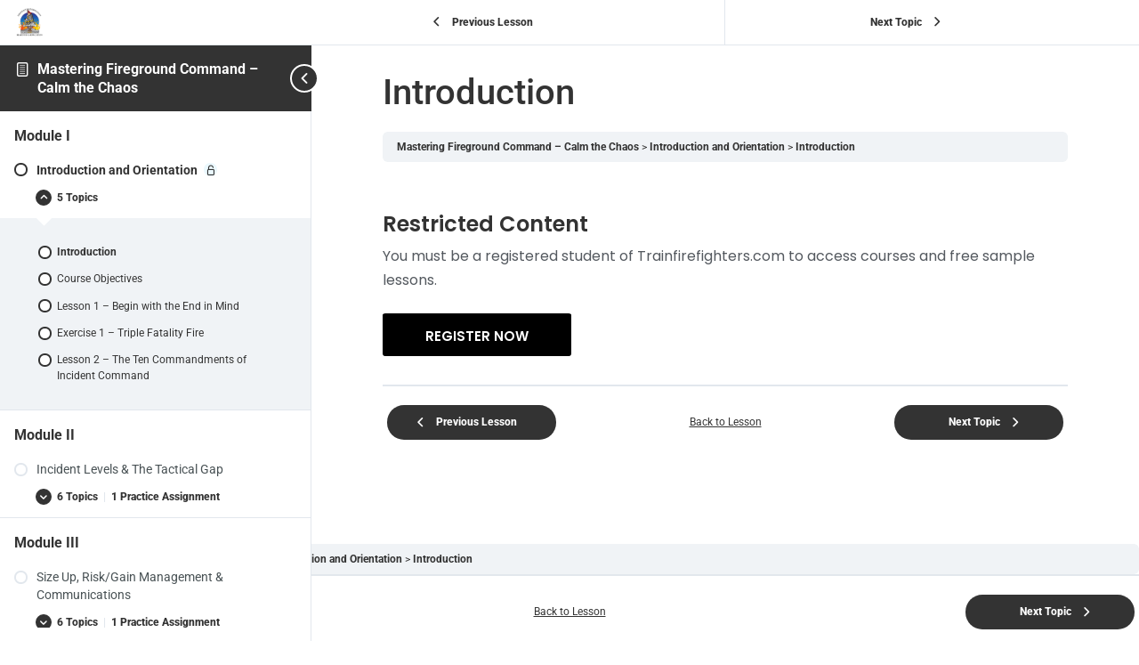

--- FILE ---
content_type: text/html; charset=UTF-8
request_url: https://lms.trainfirefighters.com/courses/mastering-fireground-command-calm-the-chaos/lessons/introduction-and-orientation/topic/introduction/
body_size: 41508
content:
<!DOCTYPE html>
<html lang="en-US">
	<head>
		<meta charset="UTF-8">
		<meta name="viewport" content="width=device-width, initial-scale=1">
		<link rel="profile" href="https://gmpg.org/xfn/11">
		<meta name='robots' content='index, follow, max-image-preview:large, max-snippet:-1, max-video-preview:-1' />

	<!-- This site is optimized with the Yoast SEO plugin v26.7 - https://yoast.com/wordpress/plugins/seo/ -->
	<title>Introduction - Train Firefighters Academy</title>
	<link rel="canonical" href="https://lms.trainfirefighters.com/courses/mastering-fireground-command-calm-the-chaos/lessons/introduction-and-orientation/topic/introduction/" />
	<meta property="og:locale" content="en_US" />
	<meta property="og:type" content="article" />
	<meta property="og:title" content="Introduction - Train Firefighters Academy" />
	<meta property="og:description" content="Mastering Fireground Command &#8211; Calm the Chaos Introduction and Orientation Introduction Restricted Content You must be a registered student of Trainfirefighters.com to access courses and free sample lessons. Register Now [&hellip;]" />
	<meta property="og:url" content="https://lms.trainfirefighters.com/courses/mastering-fireground-command-calm-the-chaos/lessons/introduction-and-orientation/topic/introduction/" />
	<meta property="og:site_name" content="Train Firefighters Academy" />
	<meta property="article:modified_time" content="2022-01-27T05:47:58+00:00" />
	<meta name="twitter:card" content="summary_large_image" />
	<meta name="twitter:label1" content="Est. reading time" />
	<meta name="twitter:data1" content="7 minutes" />
	<script type="application/ld+json" class="yoast-schema-graph">{"@context":"https://schema.org","@graph":[{"@type":"WebPage","@id":"https://lms.trainfirefighters.com/courses/mastering-fireground-command-calm-the-chaos/lessons/introduction-and-orientation/topic/introduction/","url":"https://lms.trainfirefighters.com/courses/mastering-fireground-command-calm-the-chaos/lessons/introduction-and-orientation/topic/introduction/","name":"Introduction - Train Firefighters Academy","isPartOf":{"@id":"https://lms.trainfirefighters.com/#website"},"datePublished":"2021-10-17T21:09:46+00:00","dateModified":"2022-01-27T05:47:58+00:00","breadcrumb":{"@id":"https://lms.trainfirefighters.com/courses/mastering-fireground-command-calm-the-chaos/lessons/introduction-and-orientation/topic/introduction/#breadcrumb"},"inLanguage":"en-US","potentialAction":[{"@type":"ReadAction","target":["https://lms.trainfirefighters.com/courses/mastering-fireground-command-calm-the-chaos/lessons/introduction-and-orientation/topic/introduction/"]}]},{"@type":"BreadcrumbList","@id":"https://lms.trainfirefighters.com/courses/mastering-fireground-command-calm-the-chaos/lessons/introduction-and-orientation/topic/introduction/#breadcrumb","itemListElement":[{"@type":"ListItem","position":1,"name":"Home"},{"@type":"ListItem","position":2,"name":"Introduction"}]},{"@type":"WebSite","@id":"https://lms.trainfirefighters.com/#website","url":"https://lms.trainfirefighters.com/","name":"Train Firefighters Academy","description":"Mastering the Fire Service Assessment Center","potentialAction":[{"@type":"SearchAction","target":{"@type":"EntryPoint","urlTemplate":"https://lms.trainfirefighters.com/?s={search_term_string}"},"query-input":{"@type":"PropertyValueSpecification","valueRequired":true,"valueName":"search_term_string"}}],"inLanguage":"en-US"}]}</script>
	<!-- / Yoast SEO plugin. -->


<link rel="alternate" type="application/rss+xml" title="Train Firefighters Academy &raquo; Feed" href="https://lms.trainfirefighters.com/feed/" />
<link rel="alternate" type="application/rss+xml" title="Train Firefighters Academy &raquo; Comments Feed" href="https://lms.trainfirefighters.com/comments/feed/" />
<link rel="alternate" type="text/calendar" title="Train Firefighters Academy &raquo; iCal Feed" href="https://lms.trainfirefighters.com?ical=1" />
<link rel="alternate" title="oEmbed (JSON)" type="application/json+oembed" href="https://lms.trainfirefighters.com/wp-json/oembed/1.0/embed?url=https%3A%2F%2Flms.trainfirefighters.com%2Fcourses%2Fmastering-fireground-command-calm-the-chaos%2Flessons%2Fintroduction-and-orientation%2Ftopic%2Fintroduction%2F" />
<link rel="alternate" title="oEmbed (XML)" type="text/xml+oembed" href="https://lms.trainfirefighters.com/wp-json/oembed/1.0/embed?url=https%3A%2F%2Flms.trainfirefighters.com%2Fcourses%2Fmastering-fireground-command-calm-the-chaos%2Flessons%2Fintroduction-and-orientation%2Ftopic%2Fintroduction%2F&#038;format=xml" />
		<style>
			.lazyload,
			.lazyloading {
				max-width: 100%;
			}
		</style>
		<style id='wp-img-auto-sizes-contain-inline-css'>
img:is([sizes=auto i],[sizes^="auto," i]){contain-intrinsic-size:3000px 1500px}
/*# sourceURL=wp-img-auto-sizes-contain-inline-css */
</style>
<link rel='stylesheet' id='scap.flashblock-css' href='https://lms.trainfirefighters.com/wordpress03032020/wp-content/plugins/compact-wp-audio-player/css/flashblock.css?ver=6.9' media='all' />
<link rel='stylesheet' id='scap.player-css' href='https://lms.trainfirefighters.com/wordpress03032020/wp-content/plugins/compact-wp-audio-player/css/player.css?ver=6.9' media='all' />
<link rel='stylesheet' id='hello-elementor-theme-style-css' href='https://lms.trainfirefighters.com/wordpress03032020/wp-content/themes/hello-elementor/assets/css/theme.css?ver=3.4.5' media='all' />
<link rel='stylesheet' id='jet-menu-hello-css' href='https://lms.trainfirefighters.com/wordpress03032020/wp-content/plugins/jet-menu/integration/themes/hello-elementor/assets/css/style.css?ver=2.4.18' media='all' />
<link rel='stylesheet' id='tribe-events-pro-mini-calendar-block-styles-css' href='https://lms.trainfirefighters.com/wordpress03032020/wp-content/plugins/events-calendar-pro/build/css/tribe-events-pro-mini-calendar-block.css?ver=7.7.11' media='all' />
<link rel='stylesheet' id='swiper-css' href='https://lms.trainfirefighters.com/wordpress03032020/wp-content/plugins/elementor/assets/lib/swiper/v8/css/swiper.min.css?ver=8.4.5' media='all' />
<link rel='stylesheet' id='e-swiper-css' href='https://lms.trainfirefighters.com/wordpress03032020/wp-content/plugins/elementor/assets/css/conditionals/e-swiper.min.css?ver=3.34.1' media='all' />
<link rel='stylesheet' id='elementor-icons-shared-0-css' href='https://lms.trainfirefighters.com/wordpress03032020/wp-content/plugins/elementor/assets/lib/font-awesome/css/fontawesome.min.css?ver=5.15.3' media='all' />
<link rel='stylesheet' id='elementor-icons-fa-solid-css' href='https://lms.trainfirefighters.com/wordpress03032020/wp-content/plugins/elementor/assets/lib/font-awesome/css/solid.min.css?ver=5.15.3' media='all' />
<link rel='stylesheet' id='dce-dynamic-visibility-style-css' href='https://lms.trainfirefighters.com/wordpress03032020/wp-content/plugins/dynamic-visibility-for-elementor/assets/css/dynamic-visibility.css?ver=6.0.1' media='all' />
<link rel='stylesheet' id='tec-variables-skeleton-css' href='https://lms.trainfirefighters.com/wordpress03032020/wp-content/plugins/event-tickets/common/build/css/variables-skeleton.css?ver=6.10.1' media='all' />
<link rel='stylesheet' id='tec-variables-full-css' href='https://lms.trainfirefighters.com/wordpress03032020/wp-content/plugins/event-tickets/common/build/css/variables-full.css?ver=6.10.1' media='all' />
<link rel='stylesheet' id='tribe-events-v2-virtual-single-block-css' href='https://lms.trainfirefighters.com/wordpress03032020/wp-content/plugins/events-calendar-pro/build/css/events-virtual-single-block.css?ver=7.7.11' media='all' />
<style id='wp-emoji-styles-inline-css'>

	img.wp-smiley, img.emoji {
		display: inline !important;
		border: none !important;
		box-shadow: none !important;
		height: 1em !important;
		width: 1em !important;
		margin: 0 0.07em !important;
		vertical-align: -0.1em !important;
		background: none !important;
		padding: 0 !important;
	}
/*# sourceURL=wp-emoji-styles-inline-css */
</style>
<style id='jet-forms-check-in-out-style-inline-css'>
.wp-block-jet-forms-check-in-out div.date-picker-wrapper{background-color:var(--jfb-daterangepicker-container-bg,#fff);color:var(--jfb-daterangepicker-container-text,#aaa)}.wp-block-jet-forms-check-in-out div.date-picker-wrapper .month-wrapper table .day.invalid,.wp-block-jet-forms-check-in-out div.date-picker-wrapper .month-wrapper table .day.valid{background-color:var(--jfb-daterangepicker-days-bg,inherit);color:var(--jfb-daterangepicker-days-text,#333)}.wp-block-jet-forms-check-in-out div.date-picker-wrapper .month-wrapper table .day.toMonth.checked,.wp-block-jet-forms-check-in-out div.date-picker-wrapper .month-wrapper table .day.toMonth.hovering{background-color:var(--jfb-daterangepicker-trace-bg,#9cdbf7);color:var(--jfb-daterangepicker-trace-text,#333)}.wp-block-jet-forms-check-in-out div.date-picker-wrapper .month-wrapper table .day.invalid:not(.checked){opacity:.5}.wp-block-jet-forms-check-in-out div.date-picker-wrapper .month-wrapper table .day.toMonth.real-today{background-color:var(--jfb-daterangepicker-current-day-bg,#ffe684);color:var(--jfb-daterangepicker-current-day-text,#333)}.wp-block-jet-forms-check-in-out div.date-picker-wrapper .first-date-selected,.wp-block-jet-forms-check-in-out div.date-picker-wrapper .last-date-selected{background-color:var(--jfb-daterangepicker-edges-bg,#49e)!important;color:var(--jfb-daterangepicker-edges-text,#fff)!important}

/*# sourceURL=https://lms.trainfirefighters.com/wordpress03032020/wp-content/plugins/jet-booking/assets/js/admin/blocks-view/build/blocks/check-in-out/index.css */
</style>
<style id='jet-booking-calendar-style-inline-css'>
.wp-block-jet-booking-calendar div.date-picker-wrapper{background-color:var(--jet-abaf-calendar-bg-color,#fff);color:var(--jet-abaf-calendar-color,#aaa)}.wp-block-jet-booking-calendar div.date-picker-wrapper .month-wrapper table .day.invalid,.wp-block-jet-booking-calendar div.date-picker-wrapper .month-wrapper table .day.toMonth.valid{background-color:var(--jet-abaf-days-bg-color,inherit);color:var(--jet-abaf-days-color,#333)}.wp-block-jet-booking-calendar div.date-picker-wrapper .month-wrapper table .day.toMonth.checked,.wp-block-jet-booking-calendar div.date-picker-wrapper .month-wrapper table .day.toMonth.hovering{background-color:var(--jet-abaf-selected-trace-bg-color,#9cdbf7);color:var(--jet-abaf-selected-trace-color,#333)}.wp-block-jet-booking-calendar div.date-picker-wrapper .month-wrapper table .day.invalid:not(.checked){opacity:.5}.wp-block-jet-booking-calendar div.date-picker-wrapper .month-wrapper table .day.toMonth.real-today{background-color:var(--jet-abaf-current-day-bg-color,#ffe684);color:var(--jet-abaf-current-day-color,#333)}.wp-block-jet-booking-calendar div.date-picker-wrapper .first-date-selected,.wp-block-jet-booking-calendar div.date-picker-wrapper .last-date-selected{background-color:var(--jet-abaf-selected-edges-bg-color,#49e)!important;color:var(--jet-abaf-selected-edges-color,#fff)!important}

/*# sourceURL=https://lms.trainfirefighters.com/wordpress03032020/wp-content/plugins/jet-booking/assets/js/admin/blocks-view/build/blocks/calendar/index.css */
</style>
<link rel='stylesheet' id='dashicons-css' href='https://lms.trainfirefighters.com/wordpress03032020/wp-includes/css/dashicons.min.css?ver=6.9' media='all' />
<link rel='stylesheet' id='wisdm-learndash-reports-front-end-style-date-filters-css' href='https://lms.trainfirefighters.com/wordpress03032020/wp-content/plugins/learndash-propanel/includes/reports-base/includes/blocks/builds/index-date-filters.css?ver=a1d6734463bc290af9c8' media='all' />
<link rel='stylesheet' id='wisdm-learndash-reports-front-end-style-total-revenue-earned-css' href='https://lms.trainfirefighters.com/wordpress03032020/wp-content/plugins/learndash-propanel/includes/reports-base/includes/blocks/builds/index-total-revenue-earned.css?ver=8397fe92f9dee183ce04' media='all' />
<link rel='stylesheet' id='wisdm-learndash-reports-front-end-style-total-courses-css' href='https://lms.trainfirefighters.com/wordpress03032020/wp-content/plugins/learndash-propanel/includes/reports-base/includes/blocks/builds/index-total-courses.css?ver=e4e26ee3462ee14e7377' media='all' />
<link rel='stylesheet' id='wisdm-learndash-reports-front-end-style-total-learners-css' href='https://lms.trainfirefighters.com/wordpress03032020/wp-content/plugins/learndash-propanel/includes/reports-base/includes/blocks/builds/index-total-learners.css?ver=5bf34df0d74146263d86' media='all' />
<link rel='stylesheet' id='wisdm-learndash-reports-front-end-style-pending-assignments-css' href='https://lms.trainfirefighters.com/wordpress03032020/wp-content/plugins/learndash-propanel/includes/reports-base/includes/blocks/builds/index-pending-assignments.css?ver=15bbf6221232e374adde' media='all' />
<link rel='stylesheet' id='wisdm-learndash-reports-front-end-style-revenue-from-courses-css' href='https://lms.trainfirefighters.com/wordpress03032020/wp-content/plugins/learndash-propanel/includes/reports-base/includes/blocks/builds/index-revenue-from-courses.css?ver=e77bfe5c4127a5bb3d55' media='all' />
<link rel='stylesheet' id='wisdm-learndash-reports-front-end-style-daily-enrollments-css' href='https://lms.trainfirefighters.com/wordpress03032020/wp-content/plugins/learndash-propanel/includes/reports-base/includes/blocks/builds/index-daily-enrollments.css?ver=86ae8798f47db4732253' media='all' />
<link rel='stylesheet' id='wisdm-learndash-reports-front-end-style-report-filters-css' href='https://lms.trainfirefighters.com/wordpress03032020/wp-content/plugins/learndash-propanel/includes/reports-base/includes/blocks/builds/index-report-filters.css?ver=3a09927cdf13d70c2f3d' media='all' />
<link rel='stylesheet' id='wisdm-learndash-reports-front-end-style-time-spent-on-a-course-css' href='https://lms.trainfirefighters.com/wordpress03032020/wp-content/plugins/learndash-propanel/includes/reports-base/includes/blocks/builds/index-time-spent-on-a-course.css?ver=06336727a1b0c9d5d72f' media='all' />
<link rel='stylesheet' id='wisdm-learndash-reports-front-end-style-quiz-completion-time-per-course-css' href='https://lms.trainfirefighters.com/wordpress03032020/wp-content/plugins/learndash-propanel/includes/reports-base/includes/blocks/builds/index-quiz-completion-time-per-course.css?ver=c7e9a5576f1c3f9a273b' media='all' />
<link rel='stylesheet' id='wisdm-learndash-reports-front-end-style-quiz-completion-rate-per-course-css' href='https://lms.trainfirefighters.com/wordpress03032020/wp-content/plugins/learndash-propanel/includes/reports-base/includes/blocks/builds/index-quiz-completion-rate-per-course.css?ver=9ecef3decd6cd1f9f1ea' media='all' />
<link rel='stylesheet' id='wisdm-learndash-reports-front-end-style-learner-pass-fail-rate-per-course-css' href='https://lms.trainfirefighters.com/wordpress03032020/wp-content/plugins/learndash-propanel/includes/reports-base/includes/blocks/builds/index-learner-pass-fail-rate-per-course.css?ver=49b5452c6bf04e8cf3a5' media='all' />
<link rel='stylesheet' id='wisdm-learndash-reports-front-end-style-course-list-css' href='https://lms.trainfirefighters.com/wordpress03032020/wp-content/plugins/learndash-propanel/includes/reports-base/includes/blocks/builds/index-course-list.css?ver=26f110ac58c3e3c59544' media='all' />
<link rel='stylesheet' id='wisdm-learndash-reports-front-end-style-course-completion-rate-css' href='https://lms.trainfirefighters.com/wordpress03032020/wp-content/plugins/learndash-propanel/includes/reports-base/includes/blocks/builds/index-course-completion-rate.css?ver=7d64864786cfdde26e01' media='all' />
<link rel='stylesheet' id='wisdm-learndash-reports-front-end-style-course-progress-rate-css' href='https://lms.trainfirefighters.com/wordpress03032020/wp-content/plugins/learndash-propanel/includes/reports-base/includes/blocks/builds/index-course-progress-rate.css?ver=067e6eb84dd9dc98e8bc' media='all' />
<link rel='stylesheet' id='wisdm-learndash-reports-front-end-style-average-quiz-attempts-css' href='https://lms.trainfirefighters.com/wordpress03032020/wp-content/plugins/learndash-propanel/includes/reports-base/includes/blocks/builds/index-average-quiz-attempts.css?ver=0045647c810a1e657a62' media='all' />
<link rel='stylesheet' id='wisdm-learndash-reports-front-end-style-quiz-reports-css' href='https://lms.trainfirefighters.com/wordpress03032020/wp-content/plugins/learndash-propanel/includes/reports-base/includes/blocks/builds/index-quiz-reports.css?ver=7123469122c160660636' media='all' />
<link rel='stylesheet' id='wisdm-learndash-reports-front-end-style-inactive-users-css' href='https://lms.trainfirefighters.com/wordpress03032020/wp-content/plugins/learndash-propanel/includes/reports-base/includes/blocks/builds/index-inactive-users.css?ver=63e467310c0ab61a9a04' media='all' />
<link rel='stylesheet' id='wisdm-learndash-reports-front-end-style-learner-activity-log-css' href='https://lms.trainfirefighters.com/wordpress03032020/wp-content/plugins/learndash-propanel/includes/reports-base/includes/blocks/builds/index-learner-activity-log.css?ver=c1840714ffa12d9f38c0' media='all' />
<link rel='stylesheet' id='wisdm-learndash-reports-front-end-style-student-profile-css' href='https://lms.trainfirefighters.com/wordpress03032020/wp-content/plugins/learndash-propanel/includes/reports-base/includes/blocks/builds/index-student-profile.css?ver=65f5e92904e96f265cb1' media='all' />
<link rel='stylesheet' id='wisdm-learndash-reports-front-end-style-student-table-css' href='https://lms.trainfirefighters.com/wordpress03032020/wp-content/plugins/learndash-propanel/includes/reports-base/includes/blocks/builds/index-student-table.css?ver=6f2ff7304895f1a3303e' media='all' />
<link rel='stylesheet' id='jet-engine-frontend-css' href='https://lms.trainfirefighters.com/wordpress03032020/wp-content/plugins/jet-engine/assets/css/frontend.css?ver=3.8.2.1' media='all' />
<link rel='stylesheet' id='ultp-gutenberg-blocks-css' href='https://lms.trainfirefighters.com/wordpress03032020/wp-content/plugins/uncanny-toolkit-pro/src/blocks/dist/index.css?ver=4.4' media='all' />
<link rel='stylesheet' id='ulgm-gutenberg-blocks-css' href='https://lms.trainfirefighters.com/wordpress03032020/wp-content/plugins/uncanny-learndash-groups/src/blocks/dist/index.css?ver=6.1.5' media='all' />
<style id='global-styles-inline-css'>
:root{--wp--preset--aspect-ratio--square: 1;--wp--preset--aspect-ratio--4-3: 4/3;--wp--preset--aspect-ratio--3-4: 3/4;--wp--preset--aspect-ratio--3-2: 3/2;--wp--preset--aspect-ratio--2-3: 2/3;--wp--preset--aspect-ratio--16-9: 16/9;--wp--preset--aspect-ratio--9-16: 9/16;--wp--preset--color--black: #000000;--wp--preset--color--cyan-bluish-gray: #abb8c3;--wp--preset--color--white: #ffffff;--wp--preset--color--pale-pink: #f78da7;--wp--preset--color--vivid-red: #cf2e2e;--wp--preset--color--luminous-vivid-orange: #ff6900;--wp--preset--color--luminous-vivid-amber: #fcb900;--wp--preset--color--light-green-cyan: #7bdcb5;--wp--preset--color--vivid-green-cyan: #00d084;--wp--preset--color--pale-cyan-blue: #8ed1fc;--wp--preset--color--vivid-cyan-blue: #0693e3;--wp--preset--color--vivid-purple: #9b51e0;--wp--preset--gradient--vivid-cyan-blue-to-vivid-purple: linear-gradient(135deg,rgb(6,147,227) 0%,rgb(155,81,224) 100%);--wp--preset--gradient--light-green-cyan-to-vivid-green-cyan: linear-gradient(135deg,rgb(122,220,180) 0%,rgb(0,208,130) 100%);--wp--preset--gradient--luminous-vivid-amber-to-luminous-vivid-orange: linear-gradient(135deg,rgb(252,185,0) 0%,rgb(255,105,0) 100%);--wp--preset--gradient--luminous-vivid-orange-to-vivid-red: linear-gradient(135deg,rgb(255,105,0) 0%,rgb(207,46,46) 100%);--wp--preset--gradient--very-light-gray-to-cyan-bluish-gray: linear-gradient(135deg,rgb(238,238,238) 0%,rgb(169,184,195) 100%);--wp--preset--gradient--cool-to-warm-spectrum: linear-gradient(135deg,rgb(74,234,220) 0%,rgb(151,120,209) 20%,rgb(207,42,186) 40%,rgb(238,44,130) 60%,rgb(251,105,98) 80%,rgb(254,248,76) 100%);--wp--preset--gradient--blush-light-purple: linear-gradient(135deg,rgb(255,206,236) 0%,rgb(152,150,240) 100%);--wp--preset--gradient--blush-bordeaux: linear-gradient(135deg,rgb(254,205,165) 0%,rgb(254,45,45) 50%,rgb(107,0,62) 100%);--wp--preset--gradient--luminous-dusk: linear-gradient(135deg,rgb(255,203,112) 0%,rgb(199,81,192) 50%,rgb(65,88,208) 100%);--wp--preset--gradient--pale-ocean: linear-gradient(135deg,rgb(255,245,203) 0%,rgb(182,227,212) 50%,rgb(51,167,181) 100%);--wp--preset--gradient--electric-grass: linear-gradient(135deg,rgb(202,248,128) 0%,rgb(113,206,126) 100%);--wp--preset--gradient--midnight: linear-gradient(135deg,rgb(2,3,129) 0%,rgb(40,116,252) 100%);--wp--preset--font-size--small: 13px;--wp--preset--font-size--medium: 20px;--wp--preset--font-size--large: 36px;--wp--preset--font-size--x-large: 42px;--wp--preset--spacing--20: 0.44rem;--wp--preset--spacing--30: 0.67rem;--wp--preset--spacing--40: 1rem;--wp--preset--spacing--50: 1.5rem;--wp--preset--spacing--60: 2.25rem;--wp--preset--spacing--70: 3.38rem;--wp--preset--spacing--80: 5.06rem;--wp--preset--shadow--natural: 6px 6px 9px rgba(0, 0, 0, 0.2);--wp--preset--shadow--deep: 12px 12px 50px rgba(0, 0, 0, 0.4);--wp--preset--shadow--sharp: 6px 6px 0px rgba(0, 0, 0, 0.2);--wp--preset--shadow--outlined: 6px 6px 0px -3px rgb(255, 255, 255), 6px 6px rgb(0, 0, 0);--wp--preset--shadow--crisp: 6px 6px 0px rgb(0, 0, 0);}:root { --wp--style--global--content-size: 800px;--wp--style--global--wide-size: 1200px; }:where(body) { margin: 0; }.wp-site-blocks > .alignleft { float: left; margin-right: 2em; }.wp-site-blocks > .alignright { float: right; margin-left: 2em; }.wp-site-blocks > .aligncenter { justify-content: center; margin-left: auto; margin-right: auto; }:where(.wp-site-blocks) > * { margin-block-start: 24px; margin-block-end: 0; }:where(.wp-site-blocks) > :first-child { margin-block-start: 0; }:where(.wp-site-blocks) > :last-child { margin-block-end: 0; }:root { --wp--style--block-gap: 24px; }:root :where(.is-layout-flow) > :first-child{margin-block-start: 0;}:root :where(.is-layout-flow) > :last-child{margin-block-end: 0;}:root :where(.is-layout-flow) > *{margin-block-start: 24px;margin-block-end: 0;}:root :where(.is-layout-constrained) > :first-child{margin-block-start: 0;}:root :where(.is-layout-constrained) > :last-child{margin-block-end: 0;}:root :where(.is-layout-constrained) > *{margin-block-start: 24px;margin-block-end: 0;}:root :where(.is-layout-flex){gap: 24px;}:root :where(.is-layout-grid){gap: 24px;}.is-layout-flow > .alignleft{float: left;margin-inline-start: 0;margin-inline-end: 2em;}.is-layout-flow > .alignright{float: right;margin-inline-start: 2em;margin-inline-end: 0;}.is-layout-flow > .aligncenter{margin-left: auto !important;margin-right: auto !important;}.is-layout-constrained > .alignleft{float: left;margin-inline-start: 0;margin-inline-end: 2em;}.is-layout-constrained > .alignright{float: right;margin-inline-start: 2em;margin-inline-end: 0;}.is-layout-constrained > .aligncenter{margin-left: auto !important;margin-right: auto !important;}.is-layout-constrained > :where(:not(.alignleft):not(.alignright):not(.alignfull)){max-width: var(--wp--style--global--content-size);margin-left: auto !important;margin-right: auto !important;}.is-layout-constrained > .alignwide{max-width: var(--wp--style--global--wide-size);}body .is-layout-flex{display: flex;}.is-layout-flex{flex-wrap: wrap;align-items: center;}.is-layout-flex > :is(*, div){margin: 0;}body .is-layout-grid{display: grid;}.is-layout-grid > :is(*, div){margin: 0;}body{padding-top: 0px;padding-right: 0px;padding-bottom: 0px;padding-left: 0px;}a:where(:not(.wp-element-button)){text-decoration: underline;}:root :where(.wp-element-button, .wp-block-button__link){background-color: #32373c;border-width: 0;color: #fff;font-family: inherit;font-size: inherit;font-style: inherit;font-weight: inherit;letter-spacing: inherit;line-height: inherit;padding-top: calc(0.667em + 2px);padding-right: calc(1.333em + 2px);padding-bottom: calc(0.667em + 2px);padding-left: calc(1.333em + 2px);text-decoration: none;text-transform: inherit;}.has-black-color{color: var(--wp--preset--color--black) !important;}.has-cyan-bluish-gray-color{color: var(--wp--preset--color--cyan-bluish-gray) !important;}.has-white-color{color: var(--wp--preset--color--white) !important;}.has-pale-pink-color{color: var(--wp--preset--color--pale-pink) !important;}.has-vivid-red-color{color: var(--wp--preset--color--vivid-red) !important;}.has-luminous-vivid-orange-color{color: var(--wp--preset--color--luminous-vivid-orange) !important;}.has-luminous-vivid-amber-color{color: var(--wp--preset--color--luminous-vivid-amber) !important;}.has-light-green-cyan-color{color: var(--wp--preset--color--light-green-cyan) !important;}.has-vivid-green-cyan-color{color: var(--wp--preset--color--vivid-green-cyan) !important;}.has-pale-cyan-blue-color{color: var(--wp--preset--color--pale-cyan-blue) !important;}.has-vivid-cyan-blue-color{color: var(--wp--preset--color--vivid-cyan-blue) !important;}.has-vivid-purple-color{color: var(--wp--preset--color--vivid-purple) !important;}.has-black-background-color{background-color: var(--wp--preset--color--black) !important;}.has-cyan-bluish-gray-background-color{background-color: var(--wp--preset--color--cyan-bluish-gray) !important;}.has-white-background-color{background-color: var(--wp--preset--color--white) !important;}.has-pale-pink-background-color{background-color: var(--wp--preset--color--pale-pink) !important;}.has-vivid-red-background-color{background-color: var(--wp--preset--color--vivid-red) !important;}.has-luminous-vivid-orange-background-color{background-color: var(--wp--preset--color--luminous-vivid-orange) !important;}.has-luminous-vivid-amber-background-color{background-color: var(--wp--preset--color--luminous-vivid-amber) !important;}.has-light-green-cyan-background-color{background-color: var(--wp--preset--color--light-green-cyan) !important;}.has-vivid-green-cyan-background-color{background-color: var(--wp--preset--color--vivid-green-cyan) !important;}.has-pale-cyan-blue-background-color{background-color: var(--wp--preset--color--pale-cyan-blue) !important;}.has-vivid-cyan-blue-background-color{background-color: var(--wp--preset--color--vivid-cyan-blue) !important;}.has-vivid-purple-background-color{background-color: var(--wp--preset--color--vivid-purple) !important;}.has-black-border-color{border-color: var(--wp--preset--color--black) !important;}.has-cyan-bluish-gray-border-color{border-color: var(--wp--preset--color--cyan-bluish-gray) !important;}.has-white-border-color{border-color: var(--wp--preset--color--white) !important;}.has-pale-pink-border-color{border-color: var(--wp--preset--color--pale-pink) !important;}.has-vivid-red-border-color{border-color: var(--wp--preset--color--vivid-red) !important;}.has-luminous-vivid-orange-border-color{border-color: var(--wp--preset--color--luminous-vivid-orange) !important;}.has-luminous-vivid-amber-border-color{border-color: var(--wp--preset--color--luminous-vivid-amber) !important;}.has-light-green-cyan-border-color{border-color: var(--wp--preset--color--light-green-cyan) !important;}.has-vivid-green-cyan-border-color{border-color: var(--wp--preset--color--vivid-green-cyan) !important;}.has-pale-cyan-blue-border-color{border-color: var(--wp--preset--color--pale-cyan-blue) !important;}.has-vivid-cyan-blue-border-color{border-color: var(--wp--preset--color--vivid-cyan-blue) !important;}.has-vivid-purple-border-color{border-color: var(--wp--preset--color--vivid-purple) !important;}.has-vivid-cyan-blue-to-vivid-purple-gradient-background{background: var(--wp--preset--gradient--vivid-cyan-blue-to-vivid-purple) !important;}.has-light-green-cyan-to-vivid-green-cyan-gradient-background{background: var(--wp--preset--gradient--light-green-cyan-to-vivid-green-cyan) !important;}.has-luminous-vivid-amber-to-luminous-vivid-orange-gradient-background{background: var(--wp--preset--gradient--luminous-vivid-amber-to-luminous-vivid-orange) !important;}.has-luminous-vivid-orange-to-vivid-red-gradient-background{background: var(--wp--preset--gradient--luminous-vivid-orange-to-vivid-red) !important;}.has-very-light-gray-to-cyan-bluish-gray-gradient-background{background: var(--wp--preset--gradient--very-light-gray-to-cyan-bluish-gray) !important;}.has-cool-to-warm-spectrum-gradient-background{background: var(--wp--preset--gradient--cool-to-warm-spectrum) !important;}.has-blush-light-purple-gradient-background{background: var(--wp--preset--gradient--blush-light-purple) !important;}.has-blush-bordeaux-gradient-background{background: var(--wp--preset--gradient--blush-bordeaux) !important;}.has-luminous-dusk-gradient-background{background: var(--wp--preset--gradient--luminous-dusk) !important;}.has-pale-ocean-gradient-background{background: var(--wp--preset--gradient--pale-ocean) !important;}.has-electric-grass-gradient-background{background: var(--wp--preset--gradient--electric-grass) !important;}.has-midnight-gradient-background{background: var(--wp--preset--gradient--midnight) !important;}.has-small-font-size{font-size: var(--wp--preset--font-size--small) !important;}.has-medium-font-size{font-size: var(--wp--preset--font-size--medium) !important;}.has-large-font-size{font-size: var(--wp--preset--font-size--large) !important;}.has-x-large-font-size{font-size: var(--wp--preset--font-size--x-large) !important;}
:root :where(.wp-block-pullquote){font-size: 1.5em;line-height: 1.6;}
/*# sourceURL=global-styles-inline-css */
</style>
<link rel='stylesheet' id='uncannyowl-learndash-toolkit-free-css' href='https://lms.trainfirefighters.com/wordpress03032020/wp-content/plugins/uncanny-learndash-toolkit/src/assets/frontend/dist/bundle.min.css?ver=3.8.0.2' media='all' />
<link rel='stylesheet' id='ultp-frontend-css' href='https://lms.trainfirefighters.com/wordpress03032020/wp-content/plugins/uncanny-toolkit-pro/src/assets/dist/frontend/bundle.min.css?ver=4.4' media='all' />
<link rel='stylesheet' id='woocommerce-layout-css' href='https://lms.trainfirefighters.com/wordpress03032020/wp-content/plugins/woocommerce/assets/css/woocommerce-layout.css?ver=10.4.3' media='all' />
<link rel='stylesheet' id='woocommerce-smallscreen-css' href='https://lms.trainfirefighters.com/wordpress03032020/wp-content/plugins/woocommerce/assets/css/woocommerce-smallscreen.css?ver=10.4.3' media='only screen and (max-width: 768px)' />
<link rel='stylesheet' id='woocommerce-general-css' href='https://lms.trainfirefighters.com/wordpress03032020/wp-content/plugins/woocommerce/assets/css/woocommerce.css?ver=10.4.3' media='all' />
<style id='woocommerce-inline-inline-css'>
.woocommerce form .form-row .required { visibility: visible; }
/*# sourceURL=woocommerce-inline-inline-css */
</style>
<link rel='stylesheet' id='tribe-events-v2-single-skeleton-css' href='https://lms.trainfirefighters.com/wordpress03032020/wp-content/plugins/the-events-calendar/build/css/tribe-events-single-skeleton.css?ver=6.15.13' media='all' />
<link rel='stylesheet' id='tribe-events-v2-single-skeleton-full-css' href='https://lms.trainfirefighters.com/wordpress03032020/wp-content/plugins/the-events-calendar/build/css/tribe-events-single-full.css?ver=6.15.13' media='all' />
<link rel='stylesheet' id='tec-events-elementor-widgets-base-styles-css' href='https://lms.trainfirefighters.com/wordpress03032020/wp-content/plugins/the-events-calendar/build/css/integrations/plugins/elementor/widgets/widget-base.css?ver=6.15.13' media='all' />
<link rel='stylesheet' id='learndash_quiz_front_css-css' href='//lms.trainfirefighters.com/wordpress03032020/wp-content/plugins/sfwd-lms/themes/legacy/templates/learndash_quiz_front.min.css?ver=4.25.6' media='all' />
<link rel='stylesheet' id='learndash-css' href='//lms.trainfirefighters.com/wordpress03032020/wp-content/plugins/sfwd-lms/src/assets/dist/css/styles.css?ver=4.25.6' media='all' />
<link rel='stylesheet' id='jquery-dropdown-css-css' href='//lms.trainfirefighters.com/wordpress03032020/wp-content/plugins/sfwd-lms/assets/css/jquery.dropdown.min.css?ver=4.25.6' media='all' />
<link rel='stylesheet' id='learndash_lesson_video-css' href='//lms.trainfirefighters.com/wordpress03032020/wp-content/plugins/sfwd-lms/themes/legacy/templates/learndash_lesson_video.min.css?ver=4.25.6' media='all' />
<link rel='stylesheet' id='learndash-admin-bar-css' href='https://lms.trainfirefighters.com/wordpress03032020/wp-content/plugins/sfwd-lms/src/assets/dist/css/admin-bar/styles.css?ver=4.25.6' media='all' />
<link rel='stylesheet' id='learndash-course-grid-skin-grid-css' href='https://lms.trainfirefighters.com/wordpress03032020/wp-content/plugins/sfwd-lms/includes/course-grid/templates/skins/grid/style.css?ver=4.25.6' media='all' />
<link rel='stylesheet' id='learndash-course-grid-pagination-css' href='https://lms.trainfirefighters.com/wordpress03032020/wp-content/plugins/sfwd-lms/includes/course-grid/templates/pagination/style.css?ver=4.25.6' media='all' />
<link rel='stylesheet' id='learndash-course-grid-filter-css' href='https://lms.trainfirefighters.com/wordpress03032020/wp-content/plugins/sfwd-lms/includes/course-grid/templates/filter/style.css?ver=4.25.6' media='all' />
<link rel='stylesheet' id='learndash-course-grid-card-grid-1-css' href='https://lms.trainfirefighters.com/wordpress03032020/wp-content/plugins/sfwd-lms/includes/course-grid/templates/cards/grid-1/style.css?ver=4.25.6' media='all' />
<link rel='stylesheet' id='woocommerce-box-office-frontend-css' href='https://lms.trainfirefighters.com/wordpress03032020/wp-content/plugins/woocommerce-box-office/assets/css/frontend.css?ver=1.2.2' media='all' />
<link rel='stylesheet' id='wc-gc-css-css' href='https://lms.trainfirefighters.com/wordpress03032020/wp-content/plugins/woocommerce-gift-cards/assets/css/frontend/woocommerce.css?ver=1.3.5' media='all' />
<link rel='stylesheet' id='qre-common-css-css' href='https://lms.trainfirefighters.com/wordpress03032020/wp-content/plugins/learndash-propanel/assets/dist/css/common.css?ver=3.0.3' media='all' />
<link rel='stylesheet' id='wp-components-css' href='https://lms.trainfirefighters.com/wordpress03032020/wp-includes/css/dist/components/style.min.css?ver=6.9' media='all' />
<link rel='stylesheet' id='wrld_global_styles-css' href='https://lms.trainfirefighters.com/wordpress03032020/wp-content/plugins/learndash-propanel/includes/reports-base/assets/css/style.css?ver=3.0.3' media='all' />
<link rel='stylesheet' id='hello-elementor-css' href='https://lms.trainfirefighters.com/wordpress03032020/wp-content/themes/hello-elementor/assets/css/reset.css?ver=3.4.5' media='all' />
<link rel='stylesheet' id='hello-elementor-header-footer-css' href='https://lms.trainfirefighters.com/wordpress03032020/wp-content/themes/hello-elementor/assets/css/header-footer.css?ver=3.4.5' media='all' />
<link rel='stylesheet' id='jet-ab-front-style-css' href='https://lms.trainfirefighters.com/wordpress03032020/wp-content/plugins/jet-appointments-booking/assets/css/public/jet-appointments-booking.css?ver=2.3.0' media='all' />
<link rel='stylesheet' id='jet-fb-option-field-select-css' href='https://lms.trainfirefighters.com/wordpress03032020/wp-content/plugins/jetformbuilder/modules/option-field/assets/build/select.css?ver=0edd78a6f12e2b918b82' media='all' />
<link rel='stylesheet' id='jet-fb-option-field-checkbox-css' href='https://lms.trainfirefighters.com/wordpress03032020/wp-content/plugins/jetformbuilder/modules/option-field/assets/build/checkbox.css?ver=6e25adbbae5a5d1bb65e' media='all' />
<link rel='stylesheet' id='jet-fb-option-field-radio-css' href='https://lms.trainfirefighters.com/wordpress03032020/wp-content/plugins/jetformbuilder/modules/option-field/assets/build/radio.css?ver=7c6d0d4d7df91e6bd6a4' media='all' />
<link rel='stylesheet' id='jet-fb-advanced-choices-css' href='https://lms.trainfirefighters.com/wordpress03032020/wp-content/plugins/jetformbuilder/modules/advanced-choices/assets/build/main.css?ver=ca05550a7cac3b9b55a3' media='all' />
<link rel='stylesheet' id='jet-fb-wysiwyg-css' href='https://lms.trainfirefighters.com/wordpress03032020/wp-content/plugins/jetformbuilder/modules/wysiwyg/assets/build/wysiwyg.css?ver=5a4d16fb6d7a94700261' media='all' />
<link rel='stylesheet' id='jet-fb-switcher-css' href='https://lms.trainfirefighters.com/wordpress03032020/wp-content/plugins/jetformbuilder/modules/switcher/assets/build/switcher.css?ver=06c887a8b9195e5a119d' media='all' />
<link rel='stylesheet' id='learndash-front-css' href='//lms.trainfirefighters.com/wordpress03032020/wp-content/plugins/sfwd-lms/themes/ld30/assets/css/learndash.min.css?ver=4.25.6' media='all' />
<style id='learndash-front-inline-css'>
		.learndash-wrapper .ld-item-list .ld-item-list-item.ld-is-next,
		.learndash-wrapper .wpProQuiz_content .wpProQuiz_questionListItem label:focus-within {
			border-color: #333333;
		}

		/*
		.learndash-wrapper a:not(.ld-button):not(#quiz_continue_link):not(.ld-focus-menu-link):not(.btn-blue):not(#quiz_continue_link):not(.ld-js-register-account):not(#ld-focus-mode-course-heading):not(#btn-join):not(.ld-item-name):not(.ld-table-list-item-preview):not(.ld-lesson-item-preview-heading),
		 */

		.learndash-wrapper .ld-breadcrumbs a,
		.learndash-wrapper .ld-lesson-item.ld-is-current-lesson .ld-lesson-item-preview-heading,
		.learndash-wrapper .ld-lesson-item.ld-is-current-lesson .ld-lesson-title,
		.learndash-wrapper .ld-primary-color-hover:hover,
		.learndash-wrapper .ld-primary-color,
		.learndash-wrapper .ld-primary-color-hover:hover,
		.learndash-wrapper .ld-primary-color,
		.learndash-wrapper .ld-tabs .ld-tabs-navigation .ld-tab.ld-active,
		.learndash-wrapper .ld-button.ld-button-transparent,
		.learndash-wrapper .ld-button.ld-button-reverse,
		.learndash-wrapper .ld-icon-certificate,
		.learndash-wrapper .ld-login-modal .ld-login-modal-login .ld-modal-heading,
		#wpProQuiz_user_content a,
		.learndash-wrapper .ld-item-list .ld-item-list-item a.ld-item-name:hover,
		.learndash-wrapper .ld-focus-comments__heading-actions .ld-expand-button,
		.learndash-wrapper .ld-focus-comments__heading a,
		.learndash-wrapper .ld-focus-comments .comment-respond a,
		.learndash-wrapper .ld-focus-comment .ld-comment-reply a.comment-reply-link:hover,
		.learndash-wrapper .ld-expand-button.ld-button-alternate {
			color: #333333 !important;
		}

		.learndash-wrapper .ld-focus-comment.bypostauthor>.ld-comment-wrapper,
		.learndash-wrapper .ld-focus-comment.role-group_leader>.ld-comment-wrapper,
		.learndash-wrapper .ld-focus-comment.role-administrator>.ld-comment-wrapper {
			background-color:rgba(51, 51, 51, 0.03) !important;
		}


		.learndash-wrapper .ld-primary-background,
		.learndash-wrapper .ld-tabs .ld-tabs-navigation .ld-tab.ld-active:after {
			background: #333333 !important;
		}



		.learndash-wrapper .ld-course-navigation .ld-lesson-item.ld-is-current-lesson .ld-status-incomplete,
		.learndash-wrapper .ld-focus-comment.bypostauthor:not(.ptype-sfwd-assignment) >.ld-comment-wrapper>.ld-comment-avatar img,
		.learndash-wrapper .ld-focus-comment.role-group_leader>.ld-comment-wrapper>.ld-comment-avatar img,
		.learndash-wrapper .ld-focus-comment.role-administrator>.ld-comment-wrapper>.ld-comment-avatar img {
			border-color: #333333 !important;
		}



		.learndash-wrapper .ld-loading::before {
			border-top:3px solid #333333 !important;
		}

		.learndash-wrapper .ld-button:hover:not([disabled]):not(.ld-button-transparent):not(.ld--ignore-inline-css),
		#learndash-tooltips .ld-tooltip:after,
		#learndash-tooltips .ld-tooltip,
		.ld-tooltip:not(.ld-tooltip--modern) [role="tooltip"],
		.learndash-wrapper .ld-primary-background,
		.learndash-wrapper .btn-join:not(.ld--ignore-inline-css),
		.learndash-wrapper #btn-join:not(.ld--ignore-inline-css),
		.learndash-wrapper .ld-button:not([disabled]):not(.ld-button-reverse):not(.ld-button-transparent):not(.ld--ignore-inline-css),
		.learndash-wrapper .ld-expand-button:not([disabled]),
		.learndash-wrapper .wpProQuiz_content .wpProQuiz_button:not([disabled]):not(.wpProQuiz_button_reShowQuestion):not(.wpProQuiz_button_restartQuiz),
		.learndash-wrapper .wpProQuiz_content .wpProQuiz_button2:not([disabled]),
		.learndash-wrapper .ld-focus .ld-focus-sidebar .ld-course-navigation-heading,
		.learndash-wrapper .ld-focus-comments .form-submit #submit,
		.learndash-wrapper .ld-login-modal input[type='submit']:not([disabled]),
		.learndash-wrapper .ld-login-modal .ld-login-modal-register:not([disabled]),
		.learndash-wrapper .wpProQuiz_content .wpProQuiz_certificate a.btn-blue:not([disabled]),
		.learndash-wrapper .ld-focus .ld-focus-header .ld-user-menu .ld-user-menu-items a:not([disabled]),
		#wpProQuiz_user_content table.wp-list-table thead th,
		#wpProQuiz_overlay_close:not([disabled]),
		.learndash-wrapper .ld-expand-button.ld-button-alternate:not([disabled]) .ld-icon {
			background-color: #333333 !important;
			color: #ffffff;
		}

		.learndash-wrapper .ld-focus .ld-focus-sidebar .ld-focus-sidebar-trigger:not([disabled]):not(:hover):not(:focus) .ld-icon {
			background-color: #333333;
		}

		.learndash-wrapper .ld-focus .ld-focus-sidebar .ld-focus-sidebar-trigger:hover .ld-icon,
		.learndash-wrapper .ld-focus .ld-focus-sidebar .ld-focus-sidebar-trigger:focus .ld-icon {
			border-color: #333333;
			color: #333333;
		}

		.learndash-wrapper .ld-button:focus:not(.ld-button-transparent):not(.ld--ignore-inline-css),
		.learndash-wrapper .btn-join:focus:not(.ld--ignore-inline-css),
		.learndash-wrapper #btn-join:focus:not(.ld--ignore-inline-css),
		.learndash-wrapper .ld-expand-button:focus,
		.learndash-wrapper .wpProQuiz_content .wpProQuiz_button:not(.wpProQuiz_button_reShowQuestion):focus:not(.wpProQuiz_button_restartQuiz),
		.learndash-wrapper .wpProQuiz_content .wpProQuiz_button2:focus,
		.learndash-wrapper .ld-focus-comments .form-submit #submit,
		.learndash-wrapper .ld-login-modal input[type='submit']:focus,
		.learndash-wrapper .ld-login-modal .ld-login-modal-register:focus,
		.learndash-wrapper .wpProQuiz_content .wpProQuiz_certificate a.btn-blue:focus {
			opacity: 0.75; /* Replicates the hover/focus states pre-4.21.3. */
			outline-color: #333333;
		}

		.learndash-wrapper .ld-button:hover:not(.ld-button-transparent):not(.ld--ignore-inline-css),
		.learndash-wrapper .btn-join:hover:not(.ld--ignore-inline-css),
		.learndash-wrapper #btn-join:hover:not(.ld--ignore-inline-css),
		.learndash-wrapper .ld-expand-button:hover,
		.learndash-wrapper .wpProQuiz_content .wpProQuiz_button:not(.wpProQuiz_button_reShowQuestion):hover:not(.wpProQuiz_button_restartQuiz),
		.learndash-wrapper .wpProQuiz_content .wpProQuiz_button2:hover,
		.learndash-wrapper .ld-focus-comments .form-submit #submit,
		.learndash-wrapper .ld-login-modal input[type='submit']:hover,
		.learndash-wrapper .ld-login-modal .ld-login-modal-register:hover,
		.learndash-wrapper .wpProQuiz_content .wpProQuiz_certificate a.btn-blue:hover {
			background-color: #333333; /* Replicates the hover/focus states pre-4.21.3. */
			opacity: 0.85; /* Replicates the hover/focus states pre-4.21.3. */
		}

		.learndash-wrapper .ld-item-list .ld-item-search .ld-closer:focus {
			border-color: #333333;
		}

		.learndash-wrapper .ld-focus .ld-focus-header .ld-user-menu .ld-user-menu-items:before {
			border-bottom-color: #333333 !important;
		}

		.learndash-wrapper .ld-button.ld-button-transparent:hover {
			background: transparent !important;
		}

		.learndash-wrapper .ld-button.ld-button-transparent:focus {
			outline-color: #333333;
		}

		.learndash-wrapper .ld-focus .ld-focus-header .sfwd-mark-complete .learndash_mark_complete_button:not(.ld--ignore-inline-css),
		.learndash-wrapper .ld-focus .ld-focus-header #sfwd-mark-complete #learndash_mark_complete_button,
		.learndash-wrapper .ld-button.ld-button-transparent,
		.learndash-wrapper .ld-button.ld-button-alternate,
		.learndash-wrapper .ld-expand-button.ld-button-alternate {
			background-color:transparent !important;
		}

		.learndash-wrapper .ld-focus-header .ld-user-menu .ld-user-menu-items a,
		.learndash-wrapper .ld-button.ld-button-reverse:hover,
		.learndash-wrapper .ld-alert-success .ld-alert-icon.ld-icon-certificate,
		.learndash-wrapper .ld-alert-warning .ld-button,
		.learndash-wrapper .ld-primary-background.ld-status {
			color:white !important;
		}

		.learndash-wrapper .ld-status.ld-status-unlocked {
			background-color: rgba(51,51,51,0.2) !important;
			color: #333333 !important;
		}

		.learndash-wrapper .wpProQuiz_content .wpProQuiz_addToplist {
			background-color: rgba(51,51,51,0.1) !important;
			border: 1px solid #333333 !important;
		}

		.learndash-wrapper .wpProQuiz_content .wpProQuiz_toplistTable th {
			background: #333333 !important;
		}

		.learndash-wrapper .wpProQuiz_content .wpProQuiz_toplistTrOdd {
			background-color: rgba(51,51,51,0.1) !important;
		}


		.learndash-wrapper .wpProQuiz_content .wpProQuiz_time_limit .wpProQuiz_progress {
			background-color: #333333 !important;
		}
		
		.learndash-wrapper #quiz_continue_link,
		.learndash-wrapper .ld-secondary-background,
		.learndash-wrapper .learndash_mark_complete_button:not(.ld--ignore-inline-css),
		.learndash-wrapper #learndash_mark_complete_button,
		.learndash-wrapper .ld-status-complete,
		.learndash-wrapper .ld-alert-success .ld-button,
		.learndash-wrapper .ld-alert-success .ld-alert-icon {
			background-color: #eea901 !important;
		}

		.learndash-wrapper #quiz_continue_link:focus,
		.learndash-wrapper .learndash_mark_complete_button:focus:not(.ld--ignore-inline-css),
		.learndash-wrapper #learndash_mark_complete_button:focus,
		.learndash-wrapper .ld-alert-success .ld-button:focus {
			outline-color: #eea901;
		}

		.learndash-wrapper .wpProQuiz_content a#quiz_continue_link {
			background-color: #eea901 !important;
		}

		.learndash-wrapper .wpProQuiz_content a#quiz_continue_link:focus {
			outline-color: #eea901;
		}

		.learndash-wrapper .course_progress .sending_progress_bar {
			background: #eea901 !important;
		}

		.learndash-wrapper .wpProQuiz_content .wpProQuiz_button_reShowQuestion:hover, .learndash-wrapper .wpProQuiz_content .wpProQuiz_button_restartQuiz:hover {
			background-color: #eea901 !important;
			opacity: 0.75;
		}

		.learndash-wrapper .wpProQuiz_content .wpProQuiz_button_reShowQuestion:focus,
		.learndash-wrapper .wpProQuiz_content .wpProQuiz_button_restartQuiz:focus {
			outline-color: #eea901;
		}

		.learndash-wrapper .ld-secondary-color-hover:hover,
		.learndash-wrapper .ld-secondary-color,
		.learndash-wrapper .ld-focus .ld-focus-header .sfwd-mark-complete .learndash_mark_complete_button:not(.ld--ignore-inline-css),
		.learndash-wrapper .ld-focus .ld-focus-header #sfwd-mark-complete #learndash_mark_complete_button,
		.learndash-wrapper .ld-focus .ld-focus-header .sfwd-mark-complete:after {
			color: #eea901 !important;
		}

		.learndash-wrapper .ld-secondary-in-progress-icon {
			border-left-color: #eea901 !important;
			border-top-color: #eea901 !important;
		}

		.learndash-wrapper .ld-alert-success {
			border-color: #eea901;
			background-color: transparent !important;
			color: #eea901;
		}

		
		.learndash-wrapper .ld-alert-warning {
			background-color:transparent;
		}

		.learndash-wrapper .ld-status-waiting,
		.learndash-wrapper .ld-alert-warning .ld-alert-icon {
			background-color: #c22725 !important;
		}

		.learndash-wrapper .ld-tertiary-color-hover:hover,
		.learndash-wrapper .ld-tertiary-color,
		.learndash-wrapper .ld-alert-warning {
			color: #c22725 !important;
		}

		.learndash-wrapper .ld-tertiary-background {
			background-color: #c22725 !important;
		}

		.learndash-wrapper .ld-alert-warning {
			border-color: #c22725 !important;
		}

		.learndash-wrapper .ld-tertiary-background,
		.learndash-wrapper .ld-alert-warning .ld-alert-icon {
			color:white !important;
		}

		.learndash-wrapper .wpProQuiz_content .wpProQuiz_reviewQuestion li.wpProQuiz_reviewQuestionReview,
		.learndash-wrapper .wpProQuiz_content .wpProQuiz_box li.wpProQuiz_reviewQuestionReview {
			background-color: #c22725 !important;
		}

		
/*# sourceURL=learndash-front-inline-css */
</style>
<link rel='stylesheet' id='jet-menu-public-styles-css' href='https://lms.trainfirefighters.com/wordpress03032020/wp-content/plugins/jet-menu/assets/public/css/public.css?ver=2.4.18' media='all' />
<link rel='stylesheet' id='jet-popup-frontend-css' href='https://lms.trainfirefighters.com/wordpress03032020/wp-content/plugins/jet-popup/assets/css/jet-popup-frontend.css?ver=2.0.20.3' media='all' />
<link rel='stylesheet' id='photoswipe-css' href='https://lms.trainfirefighters.com/wordpress03032020/wp-content/plugins/jet-reviews/assets/lib/photoswipe/css/photoswipe.min.css?ver=3.0.0.1' media='all' />
<link rel='stylesheet' id='jet-reviews-frontend-css' href='https://lms.trainfirefighters.com/wordpress03032020/wp-content/plugins/jet-reviews/assets/css/jet-reviews.css?ver=3.0.0.1' media='all' />
<link rel='stylesheet' id='photoswipe-default-skin-css' href='https://lms.trainfirefighters.com/wordpress03032020/wp-content/plugins/jet-reviews/assets/lib/photoswipe/css/default-skin/default-skin.min.css?ver=3.0.0.1' media='all' />
<link rel='stylesheet' id='jet-woo-builder-css' href='https://lms.trainfirefighters.com/wordpress03032020/wp-content/plugins/jet-woo-builder/assets/css/frontend.css?ver=2.2.3' media='all' />
<style id='jet-woo-builder-inline-css'>
@font-face {
				font-family: "WooCommerce";
				font-weight: normal;
				font-style: normal;
				src: url("https://lms.trainfirefighters.com/wordpress03032020/wp-content/plugins/woocommerce/assets/fonts/WooCommerce.eot");
				src: url("https://lms.trainfirefighters.com/wordpress03032020/wp-content/plugins/woocommerce/assets/fonts/WooCommerce.eot?#iefix") format("embedded-opentype"),
					 url("https://lms.trainfirefighters.com/wordpress03032020/wp-content/plugins/woocommerce/assets/fonts/WooCommerce.woff") format("woff"),
					 url("https://lms.trainfirefighters.com/wordpress03032020/wp-content/plugins/woocommerce/assets/fonts/WooCommerce.ttf") format("truetype"),
					 url("https://lms.trainfirefighters.com/wordpress03032020/wp-content/plugins/woocommerce/assets/fonts/WooCommerce.svg#WooCommerce") format("svg");
			}
/*# sourceURL=jet-woo-builder-inline-css */
</style>
<link rel='stylesheet' id='jet-woo-builder-frontend-font-css' href='https://lms.trainfirefighters.com/wordpress03032020/wp-content/plugins/jet-woo-builder/assets/css/lib/jetwoobuilder-frontend-font/css/jetwoobuilder-frontend-font.css?ver=2.2.3' media='all' />
<link rel='stylesheet' id='jet-theme-core-frontend-styles-css' href='https://lms.trainfirefighters.com/wordpress03032020/wp-content/plugins/jet-theme-core/assets/css/frontend.css?ver=2.3.1.1' media='all' />
<link rel='stylesheet' id='elementor-frontend-css' href='https://lms.trainfirefighters.com/wordpress03032020/wp-content/plugins/elementor/assets/css/frontend.min.css?ver=3.34.1' media='all' />
<link rel='stylesheet' id='widget-image-css' href='https://lms.trainfirefighters.com/wordpress03032020/wp-content/plugins/elementor/assets/css/widget-image.min.css?ver=3.34.1' media='all' />
<link rel='stylesheet' id='e-sticky-css' href='https://lms.trainfirefighters.com/wordpress03032020/wp-content/plugins/elementor-pro/assets/css/modules/sticky.min.css?ver=3.34.0' media='all' />
<link rel='stylesheet' id='widget-nav-menu-css' href='https://lms.trainfirefighters.com/wordpress03032020/wp-content/plugins/elementor-pro/assets/css/widget-nav-menu.min.css?ver=3.34.0' media='all' />
<link rel='stylesheet' id='widget-heading-css' href='https://lms.trainfirefighters.com/wordpress03032020/wp-content/plugins/elementor/assets/css/widget-heading.min.css?ver=3.34.1' media='all' />
<link rel='stylesheet' id='widget-icon-list-css' href='https://lms.trainfirefighters.com/wordpress03032020/wp-content/plugins/elementor/assets/css/widget-icon-list.min.css?ver=3.34.1' media='all' />
<link rel='stylesheet' id='e-animation-bob-css' href='https://lms.trainfirefighters.com/wordpress03032020/wp-content/plugins/elementor/assets/lib/animations/styles/e-animation-bob.min.css?ver=3.34.1' media='all' />
<link rel='stylesheet' id='widget-form-css' href='https://lms.trainfirefighters.com/wordpress03032020/wp-content/plugins/elementor-pro/assets/css/widget-form.min.css?ver=3.34.0' media='all' />
<link rel='stylesheet' id='widget-social-icons-css' href='https://lms.trainfirefighters.com/wordpress03032020/wp-content/plugins/elementor/assets/css/widget-social-icons.min.css?ver=3.34.1' media='all' />
<link rel='stylesheet' id='e-apple-webkit-css' href='https://lms.trainfirefighters.com/wordpress03032020/wp-content/plugins/elementor/assets/css/conditionals/apple-webkit.min.css?ver=3.34.1' media='all' />
<link rel='stylesheet' id='jet-blocks-css' href='https://lms.trainfirefighters.com/wordpress03032020/wp-content/uploads/elementor/css/custom-jet-blocks.css?ver=1.3.22' media='all' />
<link rel='stylesheet' id='elementor-icons-css' href='https://lms.trainfirefighters.com/wordpress03032020/wp-content/plugins/elementor/assets/lib/eicons/css/elementor-icons.min.css?ver=5.45.0' media='all' />
<link rel='stylesheet' id='elementor-post-25657-css' href='https://lms.trainfirefighters.com/wordpress03032020/wp-content/uploads/elementor/css/post-25657.css?ver=1767809949' media='all' />
<link rel='stylesheet' id='jet-blog-css' href='https://lms.trainfirefighters.com/wordpress03032020/wp-content/plugins/jet-blog/assets/css/jet-blog.css?ver=2.4.8' media='all' />
<link rel='stylesheet' id='jet-tabs-frontend-css' href='https://lms.trainfirefighters.com/wordpress03032020/wp-content/plugins/jet-tabs/assets/css/jet-tabs-frontend.css?ver=2.2.13' media='all' />
<link rel='stylesheet' id='jet-tricks-frontend-css' href='https://lms.trainfirefighters.com/wordpress03032020/wp-content/plugins/jet-tricks/assets/css/jet-tricks-frontend.css?ver=1.5.9' media='all' />
<link rel='stylesheet' id='font-awesome-5-all-css' href='https://lms.trainfirefighters.com/wordpress03032020/wp-content/plugins/elementor/assets/lib/font-awesome/css/all.min.css?ver=3.34.1' media='all' />
<link rel='stylesheet' id='font-awesome-4-shim-css' href='https://lms.trainfirefighters.com/wordpress03032020/wp-content/plugins/elementor/assets/lib/font-awesome/css/v4-shims.min.css?ver=3.34.1' media='all' />
<link rel='stylesheet' id='widget-video-css' href='https://lms.trainfirefighters.com/wordpress03032020/wp-content/plugins/elementor/assets/css/widget-video.min.css?ver=3.34.1' media='all' />
<link rel='stylesheet' id='e-animation-shrink-css' href='https://lms.trainfirefighters.com/wordpress03032020/wp-content/plugins/elementor/assets/lib/animations/styles/e-animation-shrink.min.css?ver=3.34.1' media='all' />
<link rel='stylesheet' id='elementor-post-35386-css' href='https://lms.trainfirefighters.com/wordpress03032020/wp-content/uploads/elementor/css/post-35386.css?ver=1767810998' media='all' />
<link rel='stylesheet' id='elementor-post-30885-css' href='https://lms.trainfirefighters.com/wordpress03032020/wp-content/uploads/elementor/css/post-30885.css?ver=1767809814' media='all' />
<link rel='stylesheet' id='elementor-post-29134-css' href='https://lms.trainfirefighters.com/wordpress03032020/wp-content/uploads/elementor/css/post-29134.css?ver=1767809814' media='all' />
<link rel='stylesheet' id='datatables-styles-css' href='https://lms.trainfirefighters.com/wordpress03032020/wp-content/plugins/tin-canny-learndash-reporting/src/assets/admin/css/datatables.min.css?ver=0.0.1' media='all' />
<link rel='stylesheet' id='uotc-group-quiz-report-css' href='https://lms.trainfirefighters.com/wordpress03032020/wp-content/plugins/tin-canny-learndash-reporting/src/assets/admin/css/group-quiz-report-module.css?ver=0.0.1' media='all' />
<link rel='stylesheet' id='wp-h5p-xapi-css' href='https://lms.trainfirefighters.com/wordpress03032020/wp-content/plugins/tin-canny-learndash-reporting/src/h5p-xapi/wp-h5p-xapi.css?ver=5.1.2' media='all' />
<link rel='stylesheet' id='hello-elementor-child-style-css' href='https://lms.trainfirefighters.com/wordpress03032020/wp-content/themes/hello-theme-child/style.css?ver=2.0.0' media='all' />
<link rel='stylesheet' id='jquery-chosen-css' href='https://lms.trainfirefighters.com/wordpress03032020/wp-content/plugins/jet-search/assets/lib/chosen/chosen.min.css?ver=1.8.7' media='all' />
<link rel='stylesheet' id='jet-search-css' href='https://lms.trainfirefighters.com/wordpress03032020/wp-content/plugins/jet-search/assets/css/jet-search.css?ver=3.5.16.1' media='all' />
<link rel='stylesheet' id='snc-style-css' href='https://lms.trainfirefighters.com/wordpress03032020/wp-content/plugins/tin-canny-learndash-reporting/src/uncanny-articulate-and-captivate/assets/css/min/vc-snc-style.min.css?ver=5.1.2' media='all' />
<link rel='stylesheet' id='bdt-uikit-css' href='https://lms.trainfirefighters.com/wordpress03032020/wp-content/plugins/bdthemes-element-pack/assets/css/bdt-uikit.css?ver=3.21.7' media='all' />
<link rel='stylesheet' id='ep-helper-css' href='https://lms.trainfirefighters.com/wordpress03032020/wp-content/plugins/bdthemes-element-pack/assets/css/ep-helper.css?ver=9.0.11' media='all' />
<link rel='stylesheet' id='widget-icon-box-css' href='https://lms.trainfirefighters.com/wordpress03032020/wp-content/plugins/elementor/assets/css/widget-icon-box.min.css?ver=3.34.1' media='all' />
<link rel='stylesheet' id='elementor-gf-local-roboto-css' href='https://lms.trainfirefighters.com/wordpress03032020/wp-content/uploads/elementor/google-fonts/css/roboto.css?ver=1742845062' media='all' />
<link rel='stylesheet' id='elementor-gf-local-robotoslab-css' href='https://lms.trainfirefighters.com/wordpress03032020/wp-content/uploads/elementor/google-fonts/css/robotoslab.css?ver=1742845064' media='all' />
<link rel='stylesheet' id='elementor-gf-local-poppins-css' href='https://lms.trainfirefighters.com/wordpress03032020/wp-content/uploads/elementor/google-fonts/css/poppins.css?ver=1742845064' media='all' />
<link rel='stylesheet' id='elementor-icons-fa-brands-css' href='https://lms.trainfirefighters.com/wordpress03032020/wp-content/plugins/elementor/assets/lib/font-awesome/css/brands.min.css?ver=5.15.3' media='all' />
<script src="https://lms.trainfirefighters.com/wordpress03032020/wp-content/plugins/compact-wp-audio-player/js/soundmanager2-nodebug-jsmin.js?ver=6.9" id="scap.soundmanager2-js"></script>
<script src="https://lms.trainfirefighters.com/wordpress03032020/wp-includes/js/jquery/jquery.min.js?ver=3.7.1" id="jquery-core-js"></script>
<script src="https://lms.trainfirefighters.com/wordpress03032020/wp-includes/js/jquery/jquery-migrate.min.js?ver=3.4.1" id="jquery-migrate-js"></script>
<script src="https://lms.trainfirefighters.com/wordpress03032020/wp-includes/js/imagesloaded.min.js?ver=6.9" id="imagesLoaded-js"></script>
<script id="uncannyowl-learndash-toolkit-free-js-extra">
var UncannyToolkit = {"ajax":{"url":"https://lms.trainfirefighters.com/wordpress03032020/wp-admin/admin-ajax.php","nonce":"722e35c6ee"},"integrity":{"shouldPreventConcurrentLogin":false},"i18n":{"dismiss":"Dismiss","preventConcurrentLogin":"Your account has exceeded maximum concurrent login number.","error":{"generic":"Something went wrong. Please, try again"}},"modals":[]};
//# sourceURL=uncannyowl-learndash-toolkit-free-js-extra
</script>
<script src="https://lms.trainfirefighters.com/wordpress03032020/wp-content/plugins/uncanny-learndash-toolkit/src/assets/frontend/dist/bundle.min.js?ver=3.8.0.2" id="uncannyowl-learndash-toolkit-free-js"></script>
<script id="ultp-frontend-js-extra">
var UncannyToolkitPro = {"restURL":"https://lms.trainfirefighters.com/wp-json/uo_toolkit/v1/","nonce":"25e09bac3c"};
//# sourceURL=ultp-frontend-js-extra
</script>
<script src="https://lms.trainfirefighters.com/wordpress03032020/wp-content/plugins/uncanny-toolkit-pro/src/assets/dist/frontend/bundle.min.js?ver=4.4" id="ultp-frontend-js"></script>
<script src="https://lms.trainfirefighters.com/wordpress03032020/wp-content/plugins/woocommerce/assets/js/js-cookie/js.cookie.min.js?ver=2.1.4-wc.10.4.3" id="wc-js-cookie-js" defer data-wp-strategy="defer"></script>
<script id="wc-cart-fragments-js-extra">
var wc_cart_fragments_params = {"ajax_url":"/wordpress03032020/wp-admin/admin-ajax.php","wc_ajax_url":"/?wc-ajax=%%endpoint%%","cart_hash_key":"wc_cart_hash_9c8341c3326b2dcdc64a2ff359b5d55f","fragment_name":"wc_fragments_9c8341c3326b2dcdc64a2ff359b5d55f","request_timeout":"5000"};
//# sourceURL=wc-cart-fragments-js-extra
</script>
<script src="https://lms.trainfirefighters.com/wordpress03032020/wp-content/plugins/woocommerce/assets/js/frontend/cart-fragments.min.js?ver=10.4.3" id="wc-cart-fragments-js" defer data-wp-strategy="defer"></script>
<script src="https://lms.trainfirefighters.com/wordpress03032020/wp-content/plugins/woocommerce/assets/js/jquery-blockui/jquery.blockUI.min.js?ver=2.7.0-wc.10.4.3" id="wc-jquery-blockui-js" defer data-wp-strategy="defer"></script>
<script id="wc-add-to-cart-js-extra">
var wc_add_to_cart_params = {"ajax_url":"/wordpress03032020/wp-admin/admin-ajax.php","wc_ajax_url":"/?wc-ajax=%%endpoint%%","i18n_view_cart":"View cart","cart_url":"https://lms.trainfirefighters.com/cart/","is_cart":"","cart_redirect_after_add":"no"};
//# sourceURL=wc-add-to-cart-js-extra
</script>
<script src="https://lms.trainfirefighters.com/wordpress03032020/wp-content/plugins/woocommerce/assets/js/frontend/add-to-cart.min.js?ver=10.4.3" id="wc-add-to-cart-js" defer data-wp-strategy="defer"></script>
<script id="woocommerce-js-extra">
var woocommerce_params = {"ajax_url":"/wordpress03032020/wp-admin/admin-ajax.php","wc_ajax_url":"/?wc-ajax=%%endpoint%%","i18n_password_show":"Show password","i18n_password_hide":"Hide password"};
//# sourceURL=woocommerce-js-extra
</script>
<script src="https://lms.trainfirefighters.com/wordpress03032020/wp-content/plugins/woocommerce/assets/js/frontend/woocommerce.min.js?ver=10.4.3" id="woocommerce-js" defer data-wp-strategy="defer"></script>
<script src="https://lms.trainfirefighters.com/wordpress03032020/wp-content/plugins/learndash-propanel/assets/dist/js/common.js?ver=3.0.3" id="qre-common-js-js"></script>
<script src="https://lms.trainfirefighters.com/wordpress03032020/wp-content/plugins/elementor/assets/lib/font-awesome/js/v4-shims.min.js?ver=3.34.1" id="font-awesome-4-shim-js"></script>
<script id="wp-h5p-xapi-js-before">
WP_H5P_XAPI_STATEMENT_URL = 'https://lms.trainfirefighters.com/wordpress03032020/wp-admin/admin-ajax.php?action=process-xapi-statement';WP_H5P_XAPI_CONTEXTACTIVITY = JSON.parse( '{"id":"https:\/\/lms.trainfirefighters.com\/courses\/mastering-fireground-command-calm-the-chaos\/lessons\/introduction-and-orientation\/topic\/introduction\/","definition":{"name":{"en":"Introduction - Train Firefighters Academy"},"moreInfo":"https:\/\/lms.trainfirefighters.com\/courses\/mastering-fireground-command-calm-the-chaos\/lessons\/introduction-and-orientation\/topic\/introduction\/"}}' );
//# sourceURL=wp-h5p-xapi-js-before
</script>
<script src="https://lms.trainfirefighters.com/wordpress03032020/wp-content/plugins/tin-canny-learndash-reporting/src/h5p-xapi/wp-h5p-xapi.js?ver=5.1.2" id="wp-h5p-xapi-js"></script>
<link rel="https://api.w.org/" href="https://lms.trainfirefighters.com/wp-json/" /><link rel="alternate" title="JSON" type="application/json" href="https://lms.trainfirefighters.com/wp-json/wp/v2/sfwd-topic/35386" /><link rel="EditURI" type="application/rsd+xml" title="RSD" href="https://lms.trainfirefighters.com/wordpress03032020/xmlrpc.php?rsd" />
<meta name="generator" content="WordPress 6.9" />
<meta name="generator" content="WooCommerce 10.4.3" />
<link rel='shortlink' href='https://lms.trainfirefighters.com/?p=35386' />
<meta name="et-api-version" content="v1"><meta name="et-api-origin" content="https://lms.trainfirefighters.com"><link rel="https://theeventscalendar.com/" href="https://lms.trainfirefighters.com/wp-json/tribe/tickets/v1/" /><meta name="tec-api-version" content="v1"><meta name="tec-api-origin" content="https://lms.trainfirefighters.com"><link rel="alternate" href="https://lms.trainfirefighters.com/wp-json/tribe/events/v1/" />		<script>
			document.documentElement.className = document.documentElement.className.replace('no-js', 'js');
		</script>
				<style>
			.no-js img.lazyload {
				display: none;
			}

			figure.wp-block-image img.lazyloading {
				min-width: 150px;
			}

			.lazyload,
			.lazyloading {
				--smush-placeholder-width: 100px;
				--smush-placeholder-aspect-ratio: 1/1;
				width: var(--smush-image-width, var(--smush-placeholder-width)) !important;
				aspect-ratio: var(--smush-image-aspect-ratio, var(--smush-placeholder-aspect-ratio)) !important;
			}

						.lazyload, .lazyloading {
				opacity: 0;
			}

			.lazyloaded {
				opacity: 1;
				transition: opacity 400ms;
				transition-delay: 0ms;
			}

					</style>
			<noscript><style>.woocommerce-product-gallery{ opacity: 1 !important; }</style></noscript>
	<meta name="generator" content="Elementor 3.34.1; features: additional_custom_breakpoints; settings: css_print_method-external, google_font-enabled, font_display-auto">
			<style>
				.e-con.e-parent:nth-of-type(n+4):not(.e-lazyloaded):not(.e-no-lazyload),
				.e-con.e-parent:nth-of-type(n+4):not(.e-lazyloaded):not(.e-no-lazyload) * {
					background-image: none !important;
				}
				@media screen and (max-height: 1024px) {
					.e-con.e-parent:nth-of-type(n+3):not(.e-lazyloaded):not(.e-no-lazyload),
					.e-con.e-parent:nth-of-type(n+3):not(.e-lazyloaded):not(.e-no-lazyload) * {
						background-image: none !important;
					}
				}
				@media screen and (max-height: 640px) {
					.e-con.e-parent:nth-of-type(n+2):not(.e-lazyloaded):not(.e-no-lazyload),
					.e-con.e-parent:nth-of-type(n+2):not(.e-lazyloaded):not(.e-no-lazyload) * {
						background-image: none !important;
					}
				}
			</style>
			<link rel="icon" href="https://lms.trainfirefighters.com/wordpress03032020/wp-content/uploads/2020/03/cropped-trainFireFighters_logo022020center-1-32x32.png" sizes="32x32" />
<link rel="icon" href="https://lms.trainfirefighters.com/wordpress03032020/wp-content/uploads/2020/03/cropped-trainFireFighters_logo022020center-1-192x192.png" sizes="192x192" />
<link rel="apple-touch-icon" href="https://lms.trainfirefighters.com/wordpress03032020/wp-content/uploads/2020/03/cropped-trainFireFighters_logo022020center-1-180x180.png" />
<meta name="msapplication-TileImage" content="https://lms.trainfirefighters.com/wordpress03032020/wp-content/uploads/2020/03/cropped-trainFireFighters_logo022020center-1-270x270.png" />
		<style id="wp-custom-css">
			.woocommerce div.product p.price, .woocommerce div.product span.price {
    color: #000000;
    font-size: 1.25em;
}
.woocommerce div.product .stock {
    color: #666666;
}
box-office-ticket-fields .wc-box-office-ticket-fields-title a {
    display: none;
}
ox-office-ticket-fields.active .wc-box-office-ticket-fields-body {
    display: block;
    width: max-content;
    position: relative;
}
.woocommerce form .form-row label {
    line-height: 2;
    text-align: left;
}
.elementor-43028 .elementor-element.elementor-element-59cf218 .jet-woo-builder .single_add_to_cart_button.button {
    font-family: "Muli", Sans-serif;
    font-size: 16px;
    font-weight: 700;
    line-height: 20px;
    color: #ffffff;
    background-color: #9c5d90;
    border-radius: 3px 3px 3px 3px;
    padding: 12px 62px 13px 62px;
    position: absolute;
    bottom: 0;
    width: max-content;
}		</style>
			</head>
	<body data-rsssl=1 class="wp-singular sfwd-topic-template-default single single-sfwd-topic postid-35386 wp-embed-responsive wp-theme-hello-elementor wp-child-theme-hello-theme-child theme-hello-elementor woocommerce-no-js tribe-no-js tec-no-tickets-on-recurring tec-no-rsvp-on-recurring hello-elementor-default ld-in-focus-mode jet-mega-menu-location elementor-default elementor-kit-25657 elementor-page elementor-page-35386 elementor-page-39094 tribe-theme-hello-elementor learndash-cpt learndash-cpt-sfwd-topic learndash-template-ld30 learndash-cpt-sfwd-topic-35386-current learndash-cpt-sfwd-courses-32434-parent learndash-cpt-sfwd-lessons-35360-parent learndash-embed-responsive">

		<div class="learndash-wrapper learndash-wrapper--topic">
			<a
				class="screen-reader-shortcut"
				href="#ld-focus-content"
				tabindex="1"
			>
				Skip to content			</a>

						<div class="ld-focus ld-focus-initial-transition  ld-focus-position-default">
				
<div
	aria-modal="true"
	class="ld-focus-sidebar"
	id="ld-focus-sidebar"
	role="dialog"
>
	<div class="ld-course-navigation-heading">

		
		<button
			aria-controls="ld-focus-sidebar"
						aria-expanded="true"
			aria-label="Toggle sidebar navigation"
			class="ld-focus-sidebar-trigger"
			id="ld-focus-sidebar-toggle"
		>
						<span class="ld-icon ld-icon-arrow-left"></span>
					</button>

		
		
		<span class="ld-focus-mode-course-heading-wrapper">
			<a href="https://lms.trainfirefighters.com/courses/mastering-fireground-command-calm-the-chaos/" id="ld-focus-mode-course-heading">
				<span class="ld-icon ld-icon-content"></span>
				Mastering Fireground Command &#8211; Calm the Chaos			</a>
		</span>
			</div>
	<div class="ld-focus-sidebar-wrapper">
				<nav
			class="ld-course-navigation"
			aria-label="Course"
		>
			<div class="ld-course-navigation-list">
				<div class="ld-lesson-navigation">
					<div class="ld-lesson-items" id="ld-lesson-list-32434">
						<div class="ld-lesson-item-section-heading ld-lesson-item-section-heading-1634503198112">
		<span class="ld-lesson-section-heading" role="heading" aria-level="3">Module I</span>
	</div>

<div class="ld-lesson-item ld-is-current-lesson learndash-not-available learndash-incomplete is_sample">
	<div class="ld-lesson-item-preview">
		<a
							aria-current="page"
						class="ld-lesson-item-preview-heading ld-primary-color-hover"
			href="https://lms.trainfirefighters.com/courses/mastering-fireground-command-calm-the-chaos/lessons/introduction-and-orientation/"
		>
			<div class="ld-status-icon ld-status-incomplete" role="img" aria-label="Not started"></div>
			<div class="ld-lesson-title">
				Introduction and Orientation					<span class="ld-status-icon ld-tooltip ld-status-unlocked ld-primary-color">
						<span
							class="ld-icon ld-icon-unlocked"
							aria-describedby="ld-navigation-widget__lesson-row-tooltip--35360-ld-icon-unlocked"
							tabindex="0"
						></span>

						<span
							class="ld-tooltip__text"
							id="ld-navigation-widget__lesson-row-tooltip--35360-ld-icon-unlocked"
							role="tooltip"
						>
							Sample Lesson						</span>
					</span>
									</div> <!--/.ld-lesson-title-->

		</a> <!--/.ld-lesson-item-preview-heading-->

		
			<button
				aria-controls="ld-nav-content-list-35360"
				aria-expanded="true"
				class="ld-expand-button ld-button-alternate ld-expanded"
				data-ld-expands="ld-nav-content-list-35360"
				data-ld-expand-text="Expand"
				data-ld-collapse-text="Collapse"
			>
				<span class="ld-icon-arrow-down ld-icon ld-primary-background"></span>

				<span class="ld-text screen-reader-text">
					Collapse				</span>

				<span class="screen-reader-text">
					Introduction and Orientation				</span>

				<span class="ld-expand-text ld-primary-color">
					5 Topics				</span>
			</button>
		
	</div> <!--/.ld-lesson-item-preview-->
			<div class="ld-lesson-item-expanded ld-expandable ld-nav-content-list-35360 ld-expanded" id="ld-nav-content-list-35360" data-ld-expand-id="ld-nav-content-list-35360">
			<div class="ld-table-list ld-topic-list">
				<div class="ld-table-list-items">
					<div class="ld-table-list-item learndash-incomplete">
	<a
					aria-current="page"
				class="ld-table-list-item-preview ld-primary-color-hover ld-topic-row ld-is-current-item "
		href="https://lms.trainfirefighters.com/courses/mastering-fireground-command-calm-the-chaos/lessons/introduction-and-orientation/topic/introduction/"
	>
		<div class="ld-status-icon ld-status-incomplete" role="img" aria-label="Not completed"></div>
		<div class="ld-topic-title">
		Introduction</div>

	</a>
</div>

<div class="ld-table-list-item learndash-incomplete">
	<a
				class="ld-table-list-item-preview ld-primary-color-hover ld-topic-row "
		href="https://lms.trainfirefighters.com/courses/mastering-fireground-command-calm-the-chaos/lessons/introduction-and-orientation/topic/course-objectives/"
	>
		<div class="ld-status-icon ld-status-incomplete" role="img" aria-label="Not completed"></div>
		<div class="ld-topic-title">
		Course Objectives</div>

	</a>
</div>

<div class="ld-table-list-item learndash-incomplete">
	<a
				class="ld-table-list-item-preview ld-primary-color-hover ld-topic-row "
		href="https://lms.trainfirefighters.com/courses/mastering-fireground-command-calm-the-chaos/lessons/introduction-and-orientation/topic/lesson-1-begin-with-the-end-in-mind/"
	>
		<div class="ld-status-icon ld-status-incomplete" role="img" aria-label="Not completed"></div>
		<div class="ld-topic-title">
		Lesson 1 &#8211; Begin with the End in Mind</div>

	</a>
</div>

<div class="ld-table-list-item learndash-incomplete">
	<a
				class="ld-table-list-item-preview ld-primary-color-hover ld-topic-row "
		href="https://lms.trainfirefighters.com/courses/mastering-fireground-command-calm-the-chaos/lessons/introduction-and-orientation/topic/exercise-1-triple-fatality-fire-2/"
	>
		<div class="ld-status-icon ld-status-incomplete" role="img" aria-label="Not completed"></div>
		<div class="ld-topic-title">
		Exercise 1 &#8211; Triple Fatality Fire</div>

	</a>
</div>

<div class="ld-table-list-item learndash-incomplete">
	<a
				class="ld-table-list-item-preview ld-primary-color-hover ld-topic-row "
		href="https://lms.trainfirefighters.com/courses/mastering-fireground-command-calm-the-chaos/lessons/introduction-and-orientation/topic/lesson-2-the-ten-commandments-of-incident-command/"
	>
		<div class="ld-status-icon ld-status-incomplete" role="img" aria-label="Not completed"></div>
		<div class="ld-topic-title">
		Lesson 2 &#8211; The Ten Commandments of Incident Command</div>

	</a>
</div>

				</div> <!--/.ld-table-list-items-->
							</div> <!--/.ld-topic-list-->
		</div> <!--/.ld-lesson-items-expanded-->
		</div> <!--/.ld-lesson-item-->
<div class="ld-lesson-item-section-heading ld-lesson-item-section-heading-1634503472793">
		<span class="ld-lesson-section-heading" role="heading" aria-level="3">Module II</span>
	</div>

<div class="ld-lesson-item ld-is-not-current-lesson learndash-not-available learndash-incomplete is_not_sample">
	<div class="ld-lesson-item-preview">
		<a
						class="ld-lesson-item-preview-heading ld-primary-color-hover"
			href="https://lms.trainfirefighters.com/courses/mastering-fireground-command-calm-the-chaos/lessons/incident-levels-the-tactical-gap/"
		>
			<div class="ld-status-icon ld-status-incomplete" role="img" aria-label="Not started"></div>
			<div class="ld-lesson-title">
				Incident Levels &#038; The Tactical Gap			</div> <!--/.ld-lesson-title-->

		</a> <!--/.ld-lesson-item-preview-heading-->

		
			<button
				aria-controls="ld-nav-content-list-35396"
				aria-expanded="false"
				class="ld-expand-button ld-button-alternate "
				data-ld-expands="ld-nav-content-list-35396"
				data-ld-expand-text="Expand"
				data-ld-collapse-text="Collapse"
			>
				<span class="ld-icon-arrow-down ld-icon ld-primary-background"></span>

				<span class="ld-text screen-reader-text">
					Expand				</span>

				<span class="screen-reader-text">
					Incident Levels &#038; The Tactical Gap				</span>

				<span class="ld-expand-text ld-primary-color">
					6 Topics <span class="ld-sep">|</span> 1 Practice Assignment				</span>
			</button>
		
	</div> <!--/.ld-lesson-item-preview-->
			<div class="ld-lesson-item-expanded ld-expandable ld-nav-content-list-35396 " id="ld-nav-content-list-35396" data-ld-expand-id="ld-nav-content-list-35396">
			<div class="ld-table-list ld-topic-list">
				<div class="ld-table-list-items">
					<div class="ld-table-list-item learndash-incomplete">
	<a
				class="ld-table-list-item-preview ld-primary-color-hover ld-topic-row "
		href="https://lms.trainfirefighters.com/courses/mastering-fireground-command-calm-the-chaos/lessons/incident-levels-the-tactical-gap/topic/lesson-1-the-niosh-5/"
	>
		<div class="ld-status-icon ld-status-incomplete" role="img" aria-label="Not completed"></div>
		<div class="ld-topic-title">
		Lesson 1 &#8211; The NIOSH 5</div>

	</a>
</div>

<div class="ld-table-list-item learndash-incomplete">
	<a
				class="ld-table-list-item-preview ld-primary-color-hover ld-topic-row "
		href="https://lms.trainfirefighters.com/courses/mastering-fireground-command-calm-the-chaos/lessons/incident-levels-the-tactical-gap/topic/lesson-2-the-tactical-gap/"
	>
		<div class="ld-status-icon ld-status-incomplete" role="img" aria-label="Not completed"></div>
		<div class="ld-topic-title">
		Lesson 2 &#8211; The Tactical Gap</div>

	</a>
</div>

<div class="ld-table-list-item learndash-incomplete">
	<a
				class="ld-table-list-item-preview ld-primary-color-hover ld-topic-row "
		href="https://lms.trainfirefighters.com/courses/mastering-fireground-command-calm-the-chaos/lessons/incident-levels-the-tactical-gap/topic/case-study-ii-1-65th-street-fire/"
	>
		<div class="ld-status-icon ld-status-incomplete" role="img" aria-label="Not completed"></div>
		<div class="ld-topic-title">
		Case Study II.1 &#8211; 65th Street Fire</div>

	</a>
</div>

<div class="ld-table-list-item learndash-incomplete">
	<a
				class="ld-table-list-item-preview ld-primary-color-hover ld-topic-row "
		href="https://lms.trainfirefighters.com/courses/mastering-fireground-command-calm-the-chaos/lessons/incident-levels-the-tactical-gap/topic/lesson-3-bridging-the-tactical-gap/"
	>
		<div class="ld-status-icon ld-status-incomplete" role="img" aria-label="Not completed"></div>
		<div class="ld-topic-title">
		Lesson 3 &#8211; Bridging the Tactical Gap</div>

	</a>
</div>

<div class="ld-table-list-item learndash-incomplete">
	<a
				class="ld-table-list-item-preview ld-primary-color-hover ld-topic-row "
		href="https://lms.trainfirefighters.com/courses/mastering-fireground-command-calm-the-chaos/lessons/incident-levels-the-tactical-gap/topic/lesson-4-indiana-training-tower/"
	>
		<div class="ld-status-icon ld-status-incomplete" role="img" aria-label="Not completed"></div>
		<div class="ld-topic-title">
		Lesson 4 &#8211; Indiana Training Tower</div>

	</a>
</div>

<div class="ld-table-list-item learndash-incomplete">
	<a
				class="ld-table-list-item-preview ld-primary-color-hover ld-topic-row "
		href="https://lms.trainfirefighters.com/courses/mastering-fireground-command-calm-the-chaos/lessons/incident-levels-the-tactical-gap/topic/lesson-5-the-operational-triangle/"
	>
		<div class="ld-status-icon ld-status-incomplete" role="img" aria-label="Not completed"></div>
		<div class="ld-topic-title">
		Lesson 5 &#8211; The Operational Triangle</div>

	</a>
</div>


<div class="ld-table-list-item learndash-incomplete">
	<div class="ld-table-list-item-wrapper">
		<a
						class="ld-table-list-item-preview ld-primary-color-hover"
			href="https://lms.trainfirefighters.com/courses/mastering-fireground-command-calm-the-chaos/lessons/incident-levels-the-tactical-gap/quizzes/module-ii-knowledge-check/"
		>

			<div class="ld-status-icon ld-quiz-incomplete" role="img" aria-label="Incomplete"><span class="ld-icon ld-icon-quiz" aria-hidden="true"></span></div>
			<div class="ld-topic-title">Module II &#8211; Knowledge Check			</div> 			<!--/.ld-lesson-title-->

		</a> <!--/.ld-lesson-item-preview-heading-->
	</div> <!--/.ld-lesson-item-preview-->
</div>
				</div> <!--/.ld-table-list-items-->
							</div> <!--/.ld-topic-list-->
		</div> <!--/.ld-lesson-items-expanded-->
		</div> <!--/.ld-lesson-item-->
<div class="ld-lesson-item-section-heading ld-lesson-item-section-heading-1634503461256">
		<span class="ld-lesson-section-heading" role="heading" aria-level="3">Module III</span>
	</div>

<div class="ld-lesson-item ld-is-not-current-lesson learndash-not-available learndash-incomplete is_not_sample">
	<div class="ld-lesson-item-preview">
		<a
						class="ld-lesson-item-preview-heading ld-primary-color-hover"
			href="https://lms.trainfirefighters.com/courses/mastering-fireground-command-calm-the-chaos/lessons/size-up-risk-gain-management-communications/"
		>
			<div class="ld-status-icon ld-status-incomplete" role="img" aria-label="Not started"></div>
			<div class="ld-lesson-title">
				Size Up, Risk/Gain Management &#038; Communications			</div> <!--/.ld-lesson-title-->

		</a> <!--/.ld-lesson-item-preview-heading-->

		
			<button
				aria-controls="ld-nav-content-list-35471"
				aria-expanded="false"
				class="ld-expand-button ld-button-alternate "
				data-ld-expands="ld-nav-content-list-35471"
				data-ld-expand-text="Expand"
				data-ld-collapse-text="Collapse"
			>
				<span class="ld-icon-arrow-down ld-icon ld-primary-background"></span>

				<span class="ld-text screen-reader-text">
					Expand				</span>

				<span class="screen-reader-text">
					Size Up, Risk/Gain Management &#038; Communications				</span>

				<span class="ld-expand-text ld-primary-color">
					6 Topics <span class="ld-sep">|</span> 1 Practice Assignment				</span>
			</button>
		
	</div> <!--/.ld-lesson-item-preview-->
			<div class="ld-lesson-item-expanded ld-expandable ld-nav-content-list-35471 " id="ld-nav-content-list-35471" data-ld-expand-id="ld-nav-content-list-35471">
			<div class="ld-table-list ld-topic-list">
				<div class="ld-table-list-items">
					<div class="ld-table-list-item learndash-incomplete">
	<a
				class="ld-table-list-item-preview ld-primary-color-hover ld-topic-row "
		href="https://lms.trainfirefighters.com/courses/mastering-fireground-command-calm-the-chaos/lessons/size-up-risk-gain-management-communications/topic/lesson-1-victim-profiling-and-signal-method/"
	>
		<div class="ld-status-icon ld-status-incomplete" role="img" aria-label="Not completed"></div>
		<div class="ld-topic-title">
		Lesson 1 &#8211; Victim Profiling and SIGNAL Method</div>

	</a>
</div>

<div class="ld-table-list-item learndash-incomplete">
	<a
				class="ld-table-list-item-preview ld-primary-color-hover ld-topic-row "
		href="https://lms.trainfirefighters.com/courses/mastering-fireground-command-calm-the-chaos/lessons/size-up-risk-gain-management-communications/topic/lesson-2-size-up-and-fpodp/"
	>
		<div class="ld-status-icon ld-status-incomplete" role="img" aria-label="Not completed"></div>
		<div class="ld-topic-title">
		Lesson 2 &#8211; Size Up and FPODP</div>

	</a>
</div>

<div class="ld-table-list-item learndash-incomplete">
	<a
				class="ld-table-list-item-preview ld-primary-color-hover ld-topic-row "
		href="https://lms.trainfirefighters.com/courses/mastering-fireground-command-calm-the-chaos/lessons/size-up-risk-gain-management-communications/topic/lesson-3-the-incident-power-curve/"
	>
		<div class="ld-status-icon ld-status-incomplete" role="img" aria-label="Not completed"></div>
		<div class="ld-topic-title">
		Lesson 3 &#8211; The Incident Power Curve</div>

	</a>
</div>

<div class="ld-table-list-item learndash-incomplete">
	<a
				class="ld-table-list-item-preview ld-primary-color-hover ld-topic-row "
		href="https://lms.trainfirefighters.com/courses/mastering-fireground-command-calm-the-chaos/lessons/size-up-risk-gain-management-communications/topic/lesson-4-arrival-reports-and-other-communications/"
	>
		<div class="ld-status-icon ld-status-incomplete" role="img" aria-label="Not completed"></div>
		<div class="ld-topic-title">
		Lesson 4 &#8211; Arrival Reports and Other Communications</div>

	</a>
</div>

<div class="ld-table-list-item learndash-incomplete">
	<a
				class="ld-table-list-item-preview ld-primary-color-hover ld-topic-row "
		href="https://lms.trainfirefighters.com/courses/mastering-fireground-command-calm-the-chaos/lessons/size-up-risk-gain-management-communications/topic/lesson-5-transferring-command/"
	>
		<div class="ld-status-icon ld-status-incomplete" role="img" aria-label="Not completed"></div>
		<div class="ld-topic-title">
		Lesson 5 &#8211; Transferring Command</div>

	</a>
</div>

<div class="ld-table-list-item learndash-incomplete">
	<a
				class="ld-table-list-item-preview ld-primary-color-hover ld-topic-row "
		href="https://lms.trainfirefighters.com/courses/mastering-fireground-command-calm-the-chaos/lessons/size-up-risk-gain-management-communications/topic/exercise-iii-1-fpodp-simulations/"
	>
		<div class="ld-status-icon ld-status-incomplete" role="img" aria-label="Not completed"></div>
		<div class="ld-topic-title">
		Exercise III.1 &#8211; FPODP Simulations</div>

	</a>
</div>


<div class="ld-table-list-item learndash-incomplete">
	<div class="ld-table-list-item-wrapper">
		<a
						class="ld-table-list-item-preview ld-primary-color-hover"
			href="https://lms.trainfirefighters.com/courses/mastering-fireground-command-calm-the-chaos/lessons/size-up-risk-gain-management-communications/quizzes/module-iii-knowledge-check/"
		>

			<div class="ld-status-icon ld-quiz-incomplete" role="img" aria-label="Incomplete"><span class="ld-icon ld-icon-quiz" aria-hidden="true"></span></div>
			<div class="ld-topic-title">Module III &#8211; Knowledge Check			</div> 			<!--/.ld-lesson-title-->

		</a> <!--/.ld-lesson-item-preview-heading-->
	</div> <!--/.ld-lesson-item-preview-->
</div>
				</div> <!--/.ld-table-list-items-->
							</div> <!--/.ld-topic-list-->
		</div> <!--/.ld-lesson-items-expanded-->
		</div> <!--/.ld-lesson-item-->
<div class="ld-lesson-item-section-heading ld-lesson-item-section-heading-1634503451055">
		<span class="ld-lesson-section-heading" role="heading" aria-level="3">Module IV</span>
	</div>

<div class="ld-lesson-item ld-is-not-current-lesson learndash-not-available learndash-incomplete is_not_sample">
	<div class="ld-lesson-item-preview">
		<a
						class="ld-lesson-item-preview-heading ld-primary-color-hover"
			href="https://lms.trainfirefighters.com/courses/mastering-fireground-command-calm-the-chaos/lessons/incident-planning-organizing/"
		>
			<div class="ld-status-icon ld-status-incomplete" role="img" aria-label="Not started"></div>
			<div class="ld-lesson-title">
				Incident Planning &#038; Organizing			</div> <!--/.ld-lesson-title-->

		</a> <!--/.ld-lesson-item-preview-heading-->

		
			<button
				aria-controls="ld-nav-content-list-35473"
				aria-expanded="false"
				class="ld-expand-button ld-button-alternate "
				data-ld-expands="ld-nav-content-list-35473"
				data-ld-expand-text="Expand"
				data-ld-collapse-text="Collapse"
			>
				<span class="ld-icon-arrow-down ld-icon ld-primary-background"></span>

				<span class="ld-text screen-reader-text">
					Expand				</span>

				<span class="screen-reader-text">
					Incident Planning &#038; Organizing				</span>

				<span class="ld-expand-text ld-primary-color">
					7 Topics <span class="ld-sep">|</span> 1 Practice Assignment				</span>
			</button>
		
	</div> <!--/.ld-lesson-item-preview-->
			<div class="ld-lesson-item-expanded ld-expandable ld-nav-content-list-35473 " id="ld-nav-content-list-35473" data-ld-expand-id="ld-nav-content-list-35473">
			<div class="ld-table-list ld-topic-list">
				<div class="ld-table-list-items">
					<div class="ld-table-list-item learndash-incomplete">
	<a
				class="ld-table-list-item-preview ld-primary-color-hover ld-topic-row "
		href="https://lms.trainfirefighters.com/courses/mastering-fireground-command-calm-the-chaos/lessons/incident-planning-organizing/topic/lesson-1-incident-alignment/"
	>
		<div class="ld-status-icon ld-status-incomplete" role="img" aria-label="Not completed"></div>
		<div class="ld-topic-title">
		Lesson 1 &#8211; Incident Alignment</div>

	</a>
</div>

<div class="ld-table-list-item learndash-incomplete">
	<a
				class="ld-table-list-item-preview ld-primary-color-hover ld-topic-row "
		href="https://lms.trainfirefighters.com/courses/mastering-fireground-command-calm-the-chaos/lessons/incident-planning-organizing/topic/lesson-2-the-tactical-receo-vs/"
	>
		<div class="ld-status-icon ld-status-incomplete" role="img" aria-label="Not completed"></div>
		<div class="ld-topic-title">
		Lesson 2 – The Tactical &#8211; RECEO-VS</div>

	</a>
</div>

<div class="ld-table-list-item learndash-incomplete">
	<a
				class="ld-table-list-item-preview ld-primary-color-hover ld-topic-row "
		href="https://lms.trainfirefighters.com/courses/mastering-fireground-command-calm-the-chaos/lessons/incident-planning-organizing/topic/lesson-3-the-tactical-supervisor/"
	>
		<div class="ld-status-icon ld-status-incomplete" role="img" aria-label="Not completed"></div>
		<div class="ld-topic-title">
		Lesson 3 &#8211; The Tactical Supervisor</div>

	</a>
</div>

<div class="ld-table-list-item learndash-incomplete">
	<a
				class="ld-table-list-item-preview ld-primary-color-hover ld-topic-row "
		href="https://lms.trainfirefighters.com/courses/mastering-fireground-command-calm-the-chaos/lessons/incident-planning-organizing/topic/case-study-iv-1-olive-branch-townhome-fire/"
	>
		<div class="ld-status-icon ld-status-incomplete" role="img" aria-label="Not completed"></div>
		<div class="ld-topic-title">
		Case Study IV.1 &#8211; Olive Branch Townhome Fire</div>

	</a>
</div>

<div class="ld-table-list-item learndash-incomplete">
	<a
				class="ld-table-list-item-preview ld-primary-color-hover ld-topic-row "
		href="https://lms.trainfirefighters.com/courses/mastering-fireground-command-calm-the-chaos/lessons/incident-planning-organizing/topic/case-study-iv-2-city-house-fire/"
	>
		<div class="ld-status-icon ld-status-incomplete" role="img" aria-label="Not completed"></div>
		<div class="ld-topic-title">
		Case Study IV.2 &#8211; City House Fire</div>

	</a>
</div>

<div class="ld-table-list-item learndash-incomplete">
	<a
				class="ld-table-list-item-preview ld-primary-color-hover ld-topic-row "
		href="https://lms.trainfirefighters.com/courses/mastering-fireground-command-calm-the-chaos/lessons/incident-planning-organizing/topic/lesson-4-ics-the-formula-and-simple-and-rapid-ics-deployment/"
	>
		<div class="ld-status-icon ld-status-incomplete" role="img" aria-label="Not completed"></div>
		<div class="ld-topic-title">
		Lesson 4 &#8211; ICS: The Formula and Simple and Rapid ICS Deployment</div>

	</a>
</div>

<div class="ld-table-list-item learndash-incomplete">
	<a
				class="ld-table-list-item-preview ld-primary-color-hover ld-topic-row "
		href="https://lms.trainfirefighters.com/courses/mastering-fireground-command-calm-the-chaos/lessons/incident-planning-organizing/topic/lesson-5-fire-attack-and-rescue-groups/"
	>
		<div class="ld-status-icon ld-status-incomplete" role="img" aria-label="Not completed"></div>
		<div class="ld-topic-title">
		Lesson 5 &#8211; Fire Attack and Rescue Groups</div>

	</a>
</div>


<div class="ld-table-list-item learndash-incomplete">
	<div class="ld-table-list-item-wrapper">
		<a
						class="ld-table-list-item-preview ld-primary-color-hover"
			href="https://lms.trainfirefighters.com/courses/mastering-fireground-command-calm-the-chaos/lessons/incident-planning-organizing/quizzes/module-iv-knowledge-check/"
		>

			<div class="ld-status-icon ld-quiz-incomplete" role="img" aria-label="Incomplete"><span class="ld-icon ld-icon-quiz" aria-hidden="true"></span></div>
			<div class="ld-topic-title">Module IV &#8211; Knowledge Check			</div> 			<!--/.ld-lesson-title-->

		</a> <!--/.ld-lesson-item-preview-heading-->
	</div> <!--/.ld-lesson-item-preview-->
</div>
				</div> <!--/.ld-table-list-items-->
							</div> <!--/.ld-topic-list-->
		</div> <!--/.ld-lesson-items-expanded-->
		</div> <!--/.ld-lesson-item-->
<div class="ld-lesson-item-section-heading ld-lesson-item-section-heading-1634503438307">
		<span class="ld-lesson-section-heading" role="heading" aria-level="3">Module V</span>
	</div>

<div class="ld-lesson-item ld-is-not-current-lesson learndash-not-available learndash-incomplete is_not_sample">
	<div class="ld-lesson-item-preview">
		<a
						class="ld-lesson-item-preview-heading ld-primary-color-hover"
			href="https://lms.trainfirefighters.com/courses/mastering-fireground-command-calm-the-chaos/lessons/aggressive-command-and-tactics-for-life/"
		>
			<div class="ld-status-icon ld-status-incomplete" role="img" aria-label="Not started"></div>
			<div class="ld-lesson-title">
				Aggressive Command and Tactics for Life			</div> <!--/.ld-lesson-title-->

		</a> <!--/.ld-lesson-item-preview-heading-->

		
			<button
				aria-controls="ld-nav-content-list-35475"
				aria-expanded="false"
				class="ld-expand-button ld-button-alternate "
				data-ld-expands="ld-nav-content-list-35475"
				data-ld-expand-text="Expand"
				data-ld-collapse-text="Collapse"
			>
				<span class="ld-icon-arrow-down ld-icon ld-primary-background"></span>

				<span class="ld-text screen-reader-text">
					Expand				</span>

				<span class="screen-reader-text">
					Aggressive Command and Tactics for Life				</span>

				<span class="ld-expand-text ld-primary-color">
					7 Topics <span class="ld-sep">|</span> 1 Practice Assignment				</span>
			</button>
		
	</div> <!--/.ld-lesson-item-preview-->
			<div class="ld-lesson-item-expanded ld-expandable ld-nav-content-list-35475 " id="ld-nav-content-list-35475" data-ld-expand-id="ld-nav-content-list-35475">
			<div class="ld-table-list ld-topic-list">
				<div class="ld-table-list-items">
					<div class="ld-table-list-item learndash-incomplete">
	<a
				class="ld-table-list-item-preview ld-primary-color-hover ld-topic-row "
		href="https://lms.trainfirefighters.com/courses/mastering-fireground-command-calm-the-chaos/lessons/aggressive-command-and-tactics-for-life/topic/lesson-1-its-about-life/"
	>
		<div class="ld-status-icon ld-status-incomplete" role="img" aria-label="Not completed"></div>
		<div class="ld-topic-title">
		Lesson 1 &#8211; It’s About Life</div>

	</a>
</div>

<div class="ld-table-list-item learndash-incomplete">
	<a
				class="ld-table-list-item-preview ld-primary-color-hover ld-topic-row "
		href="https://lms.trainfirefighters.com/courses/mastering-fireground-command-calm-the-chaos/lessons/aggressive-command-and-tactics-for-life/topic/lesson-2-modern-fires/"
	>
		<div class="ld-status-icon ld-status-incomplete" role="img" aria-label="Not completed"></div>
		<div class="ld-topic-title">
		Lesson 2 &#8211; Modern Fires</div>

	</a>
</div>

<div class="ld-table-list-item learndash-incomplete">
	<a
				class="ld-table-list-item-preview ld-primary-color-hover ld-topic-row "
		href="https://lms.trainfirefighters.com/courses/mastering-fireground-command-calm-the-chaos/lessons/aggressive-command-and-tactics-for-life/topic/lesson-3-firefighter-rescue-survey/"
	>
		<div class="ld-status-icon ld-status-incomplete" role="img" aria-label="Not completed"></div>
		<div class="ld-topic-title">
		Lesson 3 &#8211; Firefighter Rescue Survey</div>

	</a>
</div>

<div class="ld-table-list-item learndash-incomplete">
	<a
				class="ld-table-list-item-preview ld-primary-color-hover ld-topic-row "
		href="https://lms.trainfirefighters.com/courses/mastering-fireground-command-calm-the-chaos/lessons/aggressive-command-and-tactics-for-life/topic/lesson-4-the-rescue-cycle/"
	>
		<div class="ld-status-icon ld-status-incomplete" role="img" aria-label="Not completed"></div>
		<div class="ld-topic-title">
		Lesson 4 &#8211; The Rescue Cycle</div>

	</a>
</div>

<div class="ld-table-list-item learndash-incomplete">
	<a
				class="ld-table-list-item-preview ld-primary-color-hover ld-topic-row "
		href="https://lms.trainfirefighters.com/courses/mastering-fireground-command-calm-the-chaos/lessons/aggressive-command-and-tactics-for-life/topic/case-study-v-1-marcella-ave-apartment-fire/"
	>
		<div class="ld-status-icon ld-status-incomplete" role="img" aria-label="Not completed"></div>
		<div class="ld-topic-title">
		Case Study V.1 &#8211; Marcella Ave Apartment Fire</div>

	</a>
</div>

<div class="ld-table-list-item learndash-incomplete">
	<a
				class="ld-table-list-item-preview ld-primary-color-hover ld-topic-row "
		href="https://lms.trainfirefighters.com/courses/mastering-fireground-command-calm-the-chaos/lessons/aggressive-command-and-tactics-for-life/topic/lesson-5-training-saves-seconds-seconds-save-minutes-and-minutes-save-lives/"
	>
		<div class="ld-status-icon ld-status-incomplete" role="img" aria-label="Not completed"></div>
		<div class="ld-topic-title">
		Lesson 5 &#8211; Training Saves Seconds, Seconds Save Minutes, and Minutes Save Lives</div>

	</a>
</div>

<div class="ld-table-list-item learndash-incomplete">
	<a
				class="ld-table-list-item-preview ld-primary-color-hover ld-topic-row "
		href="https://lms.trainfirefighters.com/courses/mastering-fireground-command-calm-the-chaos/lessons/aggressive-command-and-tactics-for-life/topic/lesson-6-search-tactics/"
	>
		<div class="ld-status-icon ld-status-incomplete" role="img" aria-label="Not completed"></div>
		<div class="ld-topic-title">
		Lesson 6 &#8211; Search Tactics</div>

	</a>
</div>


<div class="ld-table-list-item learndash-incomplete">
	<div class="ld-table-list-item-wrapper">
		<a
						class="ld-table-list-item-preview ld-primary-color-hover"
			href="https://lms.trainfirefighters.com/courses/mastering-fireground-command-calm-the-chaos/lessons/aggressive-command-and-tactics-for-life/quizzes/module-v-knowledge-check/"
		>

			<div class="ld-status-icon ld-quiz-incomplete" role="img" aria-label="Incomplete"><span class="ld-icon ld-icon-quiz" aria-hidden="true"></span></div>
			<div class="ld-topic-title">Module V &#8211; Knowledge Check			</div> 			<!--/.ld-lesson-title-->

		</a> <!--/.ld-lesson-item-preview-heading-->
	</div> <!--/.ld-lesson-item-preview-->
</div>
				</div> <!--/.ld-table-list-items-->
							</div> <!--/.ld-topic-list-->
		</div> <!--/.ld-lesson-items-expanded-->
		</div> <!--/.ld-lesson-item-->
<div class="ld-lesson-item-section-heading ld-lesson-item-section-heading-1634503424329">
		<span class="ld-lesson-section-heading" role="heading" aria-level="3">Module VI</span>
	</div>

<div class="ld-lesson-item ld-is-not-current-lesson learndash-not-available learndash-incomplete is_not_sample">
	<div class="ld-lesson-item-preview">
		<a
						class="ld-lesson-item-preview-heading ld-primary-color-hover"
			href="https://lms.trainfirefighters.com/courses/mastering-fireground-command-calm-the-chaos/lessons/strategy-tactics-for-house-fires/"
		>
			<div class="ld-status-icon ld-status-incomplete" role="img" aria-label="Not started"></div>
			<div class="ld-lesson-title">
				Strategy &#038; Tactics for House Fires			</div> <!--/.ld-lesson-title-->

		</a> <!--/.ld-lesson-item-preview-heading-->

		
			<button
				aria-controls="ld-nav-content-list-35477"
				aria-expanded="false"
				class="ld-expand-button ld-button-alternate "
				data-ld-expands="ld-nav-content-list-35477"
				data-ld-expand-text="Expand"
				data-ld-collapse-text="Collapse"
			>
				<span class="ld-icon-arrow-down ld-icon ld-primary-background"></span>

				<span class="ld-text screen-reader-text">
					Expand				</span>

				<span class="screen-reader-text">
					Strategy &#038; Tactics for House Fires				</span>

				<span class="ld-expand-text ld-primary-color">
					6 Topics <span class="ld-sep">|</span> 1 Practice Assignment				</span>
			</button>
		
	</div> <!--/.ld-lesson-item-preview-->
			<div class="ld-lesson-item-expanded ld-expandable ld-nav-content-list-35477 " id="ld-nav-content-list-35477" data-ld-expand-id="ld-nav-content-list-35477">
			<div class="ld-table-list ld-topic-list">
				<div class="ld-table-list-items">
					<div class="ld-table-list-item learndash-incomplete">
	<a
				class="ld-table-list-item-preview ld-primary-color-hover ld-topic-row "
		href="https://lms.trainfirefighters.com/courses/mastering-fireground-command-calm-the-chaos/lessons/strategy-tactics-for-house-fires/topic/lesson-1-house-fire-pitfalls/"
	>
		<div class="ld-status-icon ld-status-incomplete" role="img" aria-label="Not completed"></div>
		<div class="ld-topic-title">
		Lesson 1 &#8211; House Fire Pitfalls</div>

	</a>
</div>

<div class="ld-table-list-item learndash-incomplete">
	<a
				class="ld-table-list-item-preview ld-primary-color-hover ld-topic-row "
		href="https://lms.trainfirefighters.com/courses/mastering-fireground-command-calm-the-chaos/lessons/strategy-tactics-for-house-fires/topic/lesson-2-house-fires-two-out/"
	>
		<div class="ld-status-icon ld-status-incomplete" role="img" aria-label="Not completed"></div>
		<div class="ld-topic-title">
		Lesson 2 &#8211; House Fires: Two Out</div>

	</a>
</div>

<div class="ld-table-list-item learndash-incomplete">
	<a
				class="ld-table-list-item-preview ld-primary-color-hover ld-topic-row "
		href="https://lms.trainfirefighters.com/courses/mastering-fireground-command-calm-the-chaos/lessons/strategy-tactics-for-house-fires/topic/lesson-3-house-fires-transitional-attack/"
	>
		<div class="ld-status-icon ld-status-incomplete" role="img" aria-label="Not completed"></div>
		<div class="ld-topic-title">
		Lesson 3 &#8211; House Fires: Transitional Attack</div>

	</a>
</div>

<div class="ld-table-list-item learndash-incomplete">
	<a
				class="ld-table-list-item-preview ld-primary-color-hover ld-topic-row "
		href="https://lms.trainfirefighters.com/courses/mastering-fireground-command-calm-the-chaos/lessons/strategy-tactics-for-house-fires/topic/lesson-4-house-fires-transitional-attack-garages/"
	>
		<div class="ld-status-icon ld-status-incomplete" role="img" aria-label="Not completed"></div>
		<div class="ld-topic-title">
		Lesson 4 &#8211; House Fires: Transitional Attack &#8211; Garages</div>

	</a>
</div>

<div class="ld-table-list-item learndash-incomplete">
	<a
				class="ld-table-list-item-preview ld-primary-color-hover ld-topic-row "
		href="https://lms.trainfirefighters.com/courses/mastering-fireground-command-calm-the-chaos/lessons/strategy-tactics-for-house-fires/topic/lesson-5-additional-considerations-for-house-fires/"
	>
		<div class="ld-status-icon ld-status-incomplete" role="img" aria-label="Not completed"></div>
		<div class="ld-topic-title">
		Lesson 5 &#8211; Additional Considerations for House Fires</div>

	</a>
</div>

<div class="ld-table-list-item learndash-incomplete">
	<a
				class="ld-table-list-item-preview ld-primary-color-hover ld-topic-row "
		href="https://lms.trainfirefighters.com/courses/mastering-fireground-command-calm-the-chaos/lessons/strategy-tactics-for-house-fires/topic/lesson-6-house-fires-tactical-worksheet/"
	>
		<div class="ld-status-icon ld-status-incomplete" role="img" aria-label="Not completed"></div>
		<div class="ld-topic-title">
		Lesson 6 &#8211; House Fires: Tactical Worksheet</div>

	</a>
</div>


<div class="ld-table-list-item learndash-incomplete">
	<div class="ld-table-list-item-wrapper">
		<a
						class="ld-table-list-item-preview ld-primary-color-hover"
			href="https://lms.trainfirefighters.com/courses/mastering-fireground-command-calm-the-chaos/lessons/strategy-tactics-for-house-fires/quizzes/module-vi-knowledge-check/"
		>

			<div class="ld-status-icon ld-quiz-incomplete" role="img" aria-label="Incomplete"><span class="ld-icon ld-icon-quiz" aria-hidden="true"></span></div>
			<div class="ld-topic-title">Module VI &#8211; Knowledge Check			</div> 			<!--/.ld-lesson-title-->

		</a> <!--/.ld-lesson-item-preview-heading-->
	</div> <!--/.ld-lesson-item-preview-->
</div>
				</div> <!--/.ld-table-list-items-->
							</div> <!--/.ld-topic-list-->
		</div> <!--/.ld-lesson-items-expanded-->
		</div> <!--/.ld-lesson-item-->
<div class="ld-lesson-item-section-heading ld-lesson-item-section-heading-1634503296817">
		<span class="ld-lesson-section-heading" role="heading" aria-level="3">Module VII</span>
	</div>

<div class="ld-lesson-item ld-is-not-current-lesson learndash-not-available learndash-incomplete is_not_sample">
	<div class="ld-lesson-item-preview">
		<a
						class="ld-lesson-item-preview-heading ld-primary-color-hover"
			href="https://lms.trainfirefighters.com/courses/mastering-fireground-command-calm-the-chaos/lessons/strategy-tactics-for-multi-family-dwelling-fires/"
		>
			<div class="ld-status-icon ld-status-incomplete" role="img" aria-label="Not started"></div>
			<div class="ld-lesson-title">
				Strategy &#038; Tactics for Multi-Family Dwelling Fires			</div> <!--/.ld-lesson-title-->

		</a> <!--/.ld-lesson-item-preview-heading-->

		
			<button
				aria-controls="ld-nav-content-list-35479"
				aria-expanded="false"
				class="ld-expand-button ld-button-alternate "
				data-ld-expands="ld-nav-content-list-35479"
				data-ld-expand-text="Expand"
				data-ld-collapse-text="Collapse"
			>
				<span class="ld-icon-arrow-down ld-icon ld-primary-background"></span>

				<span class="ld-text screen-reader-text">
					Expand				</span>

				<span class="screen-reader-text">
					Strategy &#038; Tactics for Multi-Family Dwelling Fires				</span>

				<span class="ld-expand-text ld-primary-color">
					7 Topics <span class="ld-sep">|</span> 1 Practice Assignment				</span>
			</button>
		
	</div> <!--/.ld-lesson-item-preview-->
			<div class="ld-lesson-item-expanded ld-expandable ld-nav-content-list-35479 " id="ld-nav-content-list-35479" data-ld-expand-id="ld-nav-content-list-35479">
			<div class="ld-table-list ld-topic-list">
				<div class="ld-table-list-items">
					<div class="ld-table-list-item learndash-incomplete">
	<a
				class="ld-table-list-item-preview ld-primary-color-hover ld-topic-row "
		href="https://lms.trainfirefighters.com/courses/mastering-fireground-command-calm-the-chaos/lessons/strategy-tactics-for-multi-family-dwelling-fires/topic/lesson-1-multi-family-dwelling-fires/"
	>
		<div class="ld-status-icon ld-status-incomplete" role="img" aria-label="Not completed"></div>
		<div class="ld-topic-title">
		Lesson 1 &#8211; Multi-Family Dwelling Fires</div>

	</a>
</div>

<div class="ld-table-list-item learndash-incomplete">
	<a
				class="ld-table-list-item-preview ld-primary-color-hover ld-topic-row "
		href="https://lms.trainfirefighters.com/courses/mastering-fireground-command-calm-the-chaos/lessons/strategy-tactics-for-multi-family-dwelling-fires/topic/case-study-vii-1-duplex-fire/"
	>
		<div class="ld-status-icon ld-status-incomplete" role="img" aria-label="Not completed"></div>
		<div class="ld-topic-title">
		Case Study VII.1 &#8211; Duplex Fire</div>

	</a>
</div>

<div class="ld-table-list-item learndash-incomplete">
	<a
				class="ld-table-list-item-preview ld-primary-color-hover ld-topic-row "
		href="https://lms.trainfirefighters.com/courses/mastering-fireground-command-calm-the-chaos/lessons/strategy-tactics-for-multi-family-dwelling-fires/topic/case-study-vii-2-single-family-converted-to-multi-family/"
	>
		<div class="ld-status-icon ld-status-incomplete" role="img" aria-label="Not completed"></div>
		<div class="ld-topic-title">
		Case Study VII.2 &#8211; Single Family Converted to Multi-Family</div>

	</a>
</div>

<div class="ld-table-list-item learndash-incomplete">
	<a
				class="ld-table-list-item-preview ld-primary-color-hover ld-topic-row "
		href="https://lms.trainfirefighters.com/courses/mastering-fireground-command-calm-the-chaos/lessons/strategy-tactics-for-multi-family-dwelling-fires/topic/lesson-2-garden-style-apartment-fires/"
	>
		<div class="ld-status-icon ld-status-incomplete" role="img" aria-label="Not completed"></div>
		<div class="ld-topic-title">
		Lesson 2 &#8211; Garden Style Apartment Fires</div>

	</a>
</div>

<div class="ld-table-list-item learndash-incomplete">
	<a
				class="ld-table-list-item-preview ld-primary-color-hover ld-topic-row "
		href="https://lms.trainfirefighters.com/courses/mastering-fireground-command-calm-the-chaos/lessons/strategy-tactics-for-multi-family-dwelling-fires/topic/lesson-3-center-hall-apartment-fires/"
	>
		<div class="ld-status-icon ld-status-incomplete" role="img" aria-label="Not completed"></div>
		<div class="ld-topic-title">
		Lesson 3 &#8211; Center Hall Apartment Fires</div>

	</a>
</div>

<div class="ld-table-list-item learndash-incomplete">
	<a
				class="ld-table-list-item-preview ld-primary-color-hover ld-topic-row "
		href="https://lms.trainfirefighters.com/courses/mastering-fireground-command-calm-the-chaos/lessons/strategy-tactics-for-multi-family-dwelling-fires/topic/case-study-vii-3-jamaica-plaza/"
	>
		<div class="ld-status-icon ld-status-incomplete" role="img" aria-label="Not completed"></div>
		<div class="ld-topic-title">
		Case Study VII.3 &#8211; Jamaica Plaza</div>

	</a>
</div>

<div class="ld-table-list-item learndash-incomplete">
	<a
				class="ld-table-list-item-preview ld-primary-color-hover ld-topic-row "
		href="https://lms.trainfirefighters.com/courses/mastering-fireground-command-calm-the-chaos/lessons/strategy-tactics-for-multi-family-dwelling-fires/topic/lesson-4-taxpayer-fires/"
	>
		<div class="ld-status-icon ld-status-incomplete" role="img" aria-label="Not completed"></div>
		<div class="ld-topic-title">
		Lesson 4 &#8211; Taxpayer Fires</div>

	</a>
</div>


<div class="ld-table-list-item learndash-incomplete">
	<div class="ld-table-list-item-wrapper">
		<a
						class="ld-table-list-item-preview ld-primary-color-hover"
			href="https://lms.trainfirefighters.com/courses/mastering-fireground-command-calm-the-chaos/lessons/strategy-tactics-for-multi-family-dwelling-fires/quizzes/module-vii-knowledge-check/"
		>

			<div class="ld-status-icon ld-quiz-incomplete" role="img" aria-label="Incomplete"><span class="ld-icon ld-icon-quiz" aria-hidden="true"></span></div>
			<div class="ld-topic-title">Module VII &#8211; Knowledge Check			</div> 			<!--/.ld-lesson-title-->

		</a> <!--/.ld-lesson-item-preview-heading-->
	</div> <!--/.ld-lesson-item-preview-->
</div>
				</div> <!--/.ld-table-list-items-->
							</div> <!--/.ld-topic-list-->
		</div> <!--/.ld-lesson-items-expanded-->
		</div> <!--/.ld-lesson-item-->
<div class="ld-lesson-item-section-heading ld-lesson-item-section-heading-1634503281976">
		<span class="ld-lesson-section-heading" role="heading" aria-level="3">Module VIII</span>
	</div>

<div class="ld-lesson-item ld-is-not-current-lesson learndash-not-available learndash-incomplete is_not_sample">
	<div class="ld-lesson-item-preview">
		<a
						class="ld-lesson-item-preview-heading ld-primary-color-hover"
			href="https://lms.trainfirefighters.com/courses/mastering-fireground-command-calm-the-chaos/lessons/strategy-tactics-for-commercial-fires/"
		>
			<div class="ld-status-icon ld-status-incomplete" role="img" aria-label="Not started"></div>
			<div class="ld-lesson-title">
				Strategy &#038; Tactics for Commercial Fires			</div> <!--/.ld-lesson-title-->

		</a> <!--/.ld-lesson-item-preview-heading-->

		
			<button
				aria-controls="ld-nav-content-list-35481"
				aria-expanded="false"
				class="ld-expand-button ld-button-alternate "
				data-ld-expands="ld-nav-content-list-35481"
				data-ld-expand-text="Expand"
				data-ld-collapse-text="Collapse"
			>
				<span class="ld-icon-arrow-down ld-icon ld-primary-background"></span>

				<span class="ld-text screen-reader-text">
					Expand				</span>

				<span class="screen-reader-text">
					Strategy &#038; Tactics for Commercial Fires				</span>

				<span class="ld-expand-text ld-primary-color">
					9 Topics <span class="ld-sep">|</span> 1 Practice Assignment				</span>
			</button>
		
	</div> <!--/.ld-lesson-item-preview-->
			<div class="ld-lesson-item-expanded ld-expandable ld-nav-content-list-35481 " id="ld-nav-content-list-35481" data-ld-expand-id="ld-nav-content-list-35481">
			<div class="ld-table-list ld-topic-list">
				<div class="ld-table-list-items">
					<div class="ld-table-list-item learndash-incomplete">
	<a
				class="ld-table-list-item-preview ld-primary-color-hover ld-topic-row "
		href="https://lms.trainfirefighters.com/courses/mastering-fireground-command-calm-the-chaos/lessons/strategy-tactics-for-commercial-fires/topic/lesson-1-commercial-fires/"
	>
		<div class="ld-status-icon ld-status-incomplete" role="img" aria-label="Not completed"></div>
		<div class="ld-topic-title">
		Lesson 1 &#8211; Commercial Fires</div>

	</a>
</div>

<div class="ld-table-list-item learndash-incomplete">
	<a
				class="ld-table-list-item-preview ld-primary-color-hover ld-topic-row "
		href="https://lms.trainfirefighters.com/courses/mastering-fireground-command-calm-the-chaos/lessons/strategy-tactics-for-commercial-fires/topic/lesson-2-assembly-fires/"
	>
		<div class="ld-status-icon ld-status-incomplete" role="img" aria-label="Not completed"></div>
		<div class="ld-topic-title">
		Lesson 2 &#8211; Assembly Fires</div>

	</a>
</div>

<div class="ld-table-list-item learndash-incomplete">
	<a
				class="ld-table-list-item-preview ld-primary-color-hover ld-topic-row "
		href="https://lms.trainfirefighters.com/courses/mastering-fireground-command-calm-the-chaos/lessons/strategy-tactics-for-commercial-fires/topic/case-study-viii-1-warehouse-fire/"
	>
		<div class="ld-status-icon ld-status-incomplete" role="img" aria-label="Not completed"></div>
		<div class="ld-topic-title">
		Case Study VIII.1 &#8211; Warehouse Fire</div>

	</a>
</div>

<div class="ld-table-list-item learndash-incomplete">
	<a
				class="ld-table-list-item-preview ld-primary-color-hover ld-topic-row "
		href="https://lms.trainfirefighters.com/courses/mastering-fireground-command-calm-the-chaos/lessons/strategy-tactics-for-commercial-fires/topic/lesson-3-commercial-fires-additional-common-pitfalls/"
	>
		<div class="ld-status-icon ld-status-incomplete" role="img" aria-label="Not completed"></div>
		<div class="ld-topic-title">
		Lesson 3 &#8211; Commercial Fires: Additional Common Pitfalls</div>

	</a>
</div>

<div class="ld-table-list-item learndash-incomplete">
	<a
				class="ld-table-list-item-preview ld-primary-color-hover ld-topic-row "
		href="https://lms.trainfirefighters.com/courses/mastering-fireground-command-calm-the-chaos/lessons/strategy-tactics-for-commercial-fires/topic/case-study-viii-2-car-wash-fire/"
	>
		<div class="ld-status-icon ld-status-incomplete" role="img" aria-label="Not completed"></div>
		<div class="ld-topic-title">
		Case Study VIII.2 &#8211; Car Wash Fire</div>

	</a>
</div>

<div class="ld-table-list-item learndash-incomplete">
	<a
				class="ld-table-list-item-preview ld-primary-color-hover ld-topic-row "
		href="https://lms.trainfirefighters.com/courses/mastering-fireground-command-calm-the-chaos/lessons/strategy-tactics-for-commercial-fires/topic/lesson-4-commercial-fires-fire-attack-ventilation-search/"
	>
		<div class="ld-status-icon ld-status-incomplete" role="img" aria-label="Not completed"></div>
		<div class="ld-topic-title">
		Lesson 4 &#8211; Commercial Fires: Fire Attack, Ventilation &#038; Search</div>

	</a>
</div>

<div class="ld-table-list-item learndash-incomplete">
	<a
				class="ld-table-list-item-preview ld-primary-color-hover ld-topic-row "
		href="https://lms.trainfirefighters.com/courses/mastering-fireground-command-calm-the-chaos/lessons/strategy-tactics-for-commercial-fires/topic/lesson-5-big-box-store-fires/"
	>
		<div class="ld-status-icon ld-status-incomplete" role="img" aria-label="Not completed"></div>
		<div class="ld-topic-title">
		Lesson 5 &#8211; Big Box Store Fires</div>

	</a>
</div>

<div class="ld-table-list-item learndash-incomplete">
	<a
				class="ld-table-list-item-preview ld-primary-color-hover ld-topic-row "
		href="https://lms.trainfirefighters.com/courses/mastering-fireground-command-calm-the-chaos/lessons/strategy-tactics-for-commercial-fires/topic/case-study-viii-3-el-camino-strip-mall/"
	>
		<div class="ld-status-icon ld-status-incomplete" role="img" aria-label="Not completed"></div>
		<div class="ld-topic-title">
		Case Study VIII.3 &#8211; El Camino Strip Mall</div>

	</a>
</div>

<div class="ld-table-list-item learndash-incomplete">
	<a
				class="ld-table-list-item-preview ld-primary-color-hover ld-topic-row "
		href="https://lms.trainfirefighters.com/courses/mastering-fireground-command-calm-the-chaos/lessons/strategy-tactics-for-commercial-fires/topic/lesson-6-mall-fires/"
	>
		<div class="ld-status-icon ld-status-incomplete" role="img" aria-label="Not completed"></div>
		<div class="ld-topic-title">
		Lesson 6 &#8211; Mall Fires</div>

	</a>
</div>


<div class="ld-table-list-item learndash-incomplete">
	<div class="ld-table-list-item-wrapper">
		<a
						class="ld-table-list-item-preview ld-primary-color-hover"
			href="https://lms.trainfirefighters.com/courses/mastering-fireground-command-calm-the-chaos/lessons/strategy-tactics-for-commercial-fires/quizzes/module-viii-knowledge-check/"
		>

			<div class="ld-status-icon ld-quiz-incomplete" role="img" aria-label="Incomplete"><span class="ld-icon ld-icon-quiz" aria-hidden="true"></span></div>
			<div class="ld-topic-title">Module VIII &#8211; Knowledge Check			</div> 			<!--/.ld-lesson-title-->

		</a> <!--/.ld-lesson-item-preview-heading-->
	</div> <!--/.ld-lesson-item-preview-->
</div>
				</div> <!--/.ld-table-list-items-->
							</div> <!--/.ld-topic-list-->
		</div> <!--/.ld-lesson-items-expanded-->
		</div> <!--/.ld-lesson-item-->
<div class="ld-lesson-item-section-heading ld-lesson-item-section-heading-1634503269758">
		<span class="ld-lesson-section-heading" role="heading" aria-level="3">Module IX</span>
	</div>

<div class="ld-lesson-item ld-is-not-current-lesson learndash-not-available learndash-incomplete is_not_sample">
	<div class="ld-lesson-item-preview">
		<a
						class="ld-lesson-item-preview-heading ld-primary-color-hover"
			href="https://lms.trainfirefighters.com/courses/mastering-fireground-command-calm-the-chaos/lessons/rapid-intervention-teams/"
		>
			<div class="ld-status-icon ld-status-incomplete" role="img" aria-label="Not started"></div>
			<div class="ld-lesson-title">
				Rapid Intervention Teams			</div> <!--/.ld-lesson-title-->

		</a> <!--/.ld-lesson-item-preview-heading-->

		
			<button
				aria-controls="ld-nav-content-list-35483"
				aria-expanded="false"
				class="ld-expand-button ld-button-alternate "
				data-ld-expands="ld-nav-content-list-35483"
				data-ld-expand-text="Expand"
				data-ld-collapse-text="Collapse"
			>
				<span class="ld-icon-arrow-down ld-icon ld-primary-background"></span>

				<span class="ld-text screen-reader-text">
					Expand				</span>

				<span class="screen-reader-text">
					Rapid Intervention Teams				</span>

				<span class="ld-expand-text ld-primary-color">
					3 Topics <span class="ld-sep">|</span> 1 Practice Assignment				</span>
			</button>
		
	</div> <!--/.ld-lesson-item-preview-->
			<div class="ld-lesson-item-expanded ld-expandable ld-nav-content-list-35483 " id="ld-nav-content-list-35483" data-ld-expand-id="ld-nav-content-list-35483">
			<div class="ld-table-list ld-topic-list">
				<div class="ld-table-list-items">
					<div class="ld-table-list-item learndash-incomplete">
	<a
				class="ld-table-list-item-preview ld-primary-color-hover ld-topic-row "
		href="https://lms.trainfirefighters.com/courses/mastering-fireground-command-calm-the-chaos/lessons/rapid-intervention-teams/topic/lesson-1-rapid-intervention-teams-introduction/"
	>
		<div class="ld-status-icon ld-status-incomplete" role="img" aria-label="Not completed"></div>
		<div class="ld-topic-title">
		Lesson 1 &#8211; Rapid Intervention Teams: Introduction</div>

	</a>
</div>

<div class="ld-table-list-item learndash-incomplete">
	<a
				class="ld-table-list-item-preview ld-primary-color-hover ld-topic-row "
		href="https://lms.trainfirefighters.com/courses/mastering-fireground-command-calm-the-chaos/lessons/rapid-intervention-teams/topic/case-study-ix-1-house-fire-with-divisions-a-c/"
	>
		<div class="ld-status-icon ld-status-incomplete" role="img" aria-label="Not completed"></div>
		<div class="ld-topic-title">
		Case Study IX.1 &#8211; House Fire with Divisions A/C</div>

	</a>
</div>

<div class="ld-table-list-item learndash-incomplete">
	<a
				class="ld-table-list-item-preview ld-primary-color-hover ld-topic-row "
		href="https://lms.trainfirefighters.com/courses/mastering-fireground-command-calm-the-chaos/lessons/rapid-intervention-teams/topic/lesson-2-rapid-intervention-teams-what-if-ric-gets-launched/"
	>
		<div class="ld-status-icon ld-status-incomplete" role="img" aria-label="Not completed"></div>
		<div class="ld-topic-title">
		Lesson 2 &#8211; Rapid Intervention Teams: What If RIC Gets Launched?</div>

	</a>
</div>


<div class="ld-table-list-item learndash-incomplete">
	<div class="ld-table-list-item-wrapper">
		<a
						class="ld-table-list-item-preview ld-primary-color-hover"
			href="https://lms.trainfirefighters.com/courses/mastering-fireground-command-calm-the-chaos/lessons/rapid-intervention-teams/quizzes/module-ix-knowledge-check/"
		>

			<div class="ld-status-icon ld-quiz-incomplete" role="img" aria-label="Incomplete"><span class="ld-icon ld-icon-quiz" aria-hidden="true"></span></div>
			<div class="ld-topic-title">Module IX &#8211; Knowledge Check			</div> 			<!--/.ld-lesson-title-->

		</a> <!--/.ld-lesson-item-preview-heading-->
	</div> <!--/.ld-lesson-item-preview-->
</div>
				</div> <!--/.ld-table-list-items-->
							</div> <!--/.ld-topic-list-->
		</div> <!--/.ld-lesson-items-expanded-->
		</div> <!--/.ld-lesson-item-->
<div class="ld-lesson-item-section-heading ld-lesson-item-section-heading-1634503257636">
		<span class="ld-lesson-section-heading" role="heading" aria-level="3">Module X</span>
	</div>

<div class="ld-lesson-item ld-is-not-current-lesson learndash-not-available learndash-incomplete is_not_sample">
	<div class="ld-lesson-item-preview">
		<a
						class="ld-lesson-item-preview-heading ld-primary-color-hover"
			href="https://lms.trainfirefighters.com/courses/mastering-fireground-command-calm-the-chaos/lessons/strategy-tactics-for-other-incidents/"
		>
			<div class="ld-status-icon ld-status-incomplete" role="img" aria-label="Not started"></div>
			<div class="ld-lesson-title">
				Strategy &#038; Tactics for Other Incidents			</div> <!--/.ld-lesson-title-->

		</a> <!--/.ld-lesson-item-preview-heading-->

		
			<button
				aria-controls="ld-nav-content-list-35485"
				aria-expanded="false"
				class="ld-expand-button ld-button-alternate "
				data-ld-expands="ld-nav-content-list-35485"
				data-ld-expand-text="Expand"
				data-ld-collapse-text="Collapse"
			>
				<span class="ld-icon-arrow-down ld-icon ld-primary-background"></span>

				<span class="ld-text screen-reader-text">
					Expand				</span>

				<span class="screen-reader-text">
					Strategy &#038; Tactics for Other Incidents				</span>

				<span class="ld-expand-text ld-primary-color">
					12 Topics <span class="ld-sep">|</span> 1 Practice Assignment				</span>
			</button>
		
	</div> <!--/.ld-lesson-item-preview-->
			<div class="ld-lesson-item-expanded ld-expandable ld-nav-content-list-35485 " id="ld-nav-content-list-35485" data-ld-expand-id="ld-nav-content-list-35485">
			<div class="ld-table-list ld-topic-list">
				<div class="ld-table-list-items">
					<div class="ld-table-list-item learndash-incomplete">
	<a
				class="ld-table-list-item-preview ld-primary-color-hover ld-topic-row "
		href="https://lms.trainfirefighters.com/courses/mastering-fireground-command-calm-the-chaos/lessons/strategy-tactics-for-other-incidents/topic/lesson-1-vegetation-fires/"
	>
		<div class="ld-status-icon ld-status-incomplete" role="img" aria-label="Not completed"></div>
		<div class="ld-topic-title">
		Lesson 1 &#8211; Vegetation Fires</div>

	</a>
</div>

<div class="ld-table-list-item learndash-incomplete">
	<a
				class="ld-table-list-item-preview ld-primary-color-hover ld-topic-row "
		href="https://lms.trainfirefighters.com/courses/mastering-fireground-command-calm-the-chaos/lessons/strategy-tactics-for-other-incidents/topic/case-study-x-1-haus-el-camino-fire/"
	>
		<div class="ld-status-icon ld-status-incomplete" role="img" aria-label="Not completed"></div>
		<div class="ld-topic-title">
		Case Study X.1 &#8211; Haus El Camino Fire</div>

	</a>
</div>

<div class="ld-table-list-item learndash-incomplete">
	<a
				class="ld-table-list-item-preview ld-primary-color-hover ld-topic-row "
		href="https://lms.trainfirefighters.com/courses/mastering-fireground-command-calm-the-chaos/lessons/strategy-tactics-for-other-incidents/topic/case-study-x-2-30-acre-grass-fire/"
	>
		<div class="ld-status-icon ld-status-incomplete" role="img" aria-label="Not completed"></div>
		<div class="ld-topic-title">
		Case Study X.2 &#8211; 30 Acre Grass Fire</div>

	</a>
</div>

<div class="ld-table-list-item learndash-incomplete">
	<a
				class="ld-table-list-item-preview ld-primary-color-hover ld-topic-row "
		href="https://lms.trainfirefighters.com/courses/mastering-fireground-command-calm-the-chaos/lessons/strategy-tactics-for-other-incidents/topic/case-study-x-3-bike-trail-and-copter-2-drop/"
	>
		<div class="ld-status-icon ld-status-incomplete" role="img" aria-label="Not completed"></div>
		<div class="ld-topic-title">
		Case Study X.3 &#8211; Bike Trail and Copter 2 Drop</div>

	</a>
</div>

<div class="ld-table-list-item learndash-incomplete">
	<a
				class="ld-table-list-item-preview ld-primary-color-hover ld-topic-row "
		href="https://lms.trainfirefighters.com/courses/mastering-fireground-command-calm-the-chaos/lessons/strategy-tactics-for-other-incidents/topic/case-study-x-4-elkhorn-e-levee-1/"
	>
		<div class="ld-status-icon ld-status-incomplete" role="img" aria-label="Not completed"></div>
		<div class="ld-topic-title">
		Case Study X.4 &#8211; Elkhorn E Levee #1</div>

	</a>
</div>

<div class="ld-table-list-item learndash-incomplete">
	<a
				class="ld-table-list-item-preview ld-primary-color-hover ld-topic-row "
		href="https://lms.trainfirefighters.com/courses/mastering-fireground-command-calm-the-chaos/lessons/strategy-tactics-for-other-incidents/topic/case-study-x-5-elkhorn-e-levee-2/"
	>
		<div class="ld-status-icon ld-status-incomplete" role="img" aria-label="Not completed"></div>
		<div class="ld-topic-title">
		Case Study X.5 &#8211; Elkhorn E Levee #2</div>

	</a>
</div>

<div class="ld-table-list-item learndash-incomplete">
	<a
				class="ld-table-list-item-preview ld-primary-color-hover ld-topic-row "
		href="https://lms.trainfirefighters.com/courses/mastering-fireground-command-calm-the-chaos/lessons/strategy-tactics-for-other-incidents/topic/case-study-x-6-jackson-excelsior/"
	>
		<div class="ld-status-icon ld-status-incomplete" role="img" aria-label="Not completed"></div>
		<div class="ld-topic-title">
		Case Study X.6 &#8211; Jackson Excelsior</div>

	</a>
</div>

<div class="ld-table-list-item learndash-incomplete">
	<a
				class="ld-table-list-item-preview ld-primary-color-hover ld-topic-row "
		href="https://lms.trainfirefighters.com/courses/mastering-fireground-command-calm-the-chaos/lessons/strategy-tactics-for-other-incidents/topic/lesson-2-vegetation-fires-tactical-worksheet/"
	>
		<div class="ld-status-icon ld-status-incomplete" role="img" aria-label="Not completed"></div>
		<div class="ld-topic-title">
		Lesson 2 &#8211; Vegetation Fires: Tactical Worksheet</div>

	</a>
</div>

<div class="ld-table-list-item learndash-incomplete">
	<a
				class="ld-table-list-item-preview ld-primary-color-hover ld-topic-row "
		href="https://lms.trainfirefighters.com/courses/mastering-fireground-command-calm-the-chaos/lessons/strategy-tactics-for-other-incidents/topic/lesson-3-mcis/"
	>
		<div class="ld-status-icon ld-status-incomplete" role="img" aria-label="Not completed"></div>
		<div class="ld-topic-title">
		Lesson 3 &#8211; MCIs</div>

	</a>
</div>

<div class="ld-table-list-item learndash-incomplete">
	<a
				class="ld-table-list-item-preview ld-primary-color-hover ld-topic-row "
		href="https://lms.trainfirefighters.com/courses/mastering-fireground-command-calm-the-chaos/lessons/strategy-tactics-for-other-incidents/topic/lesson-4-mcis-tactical-worksheet/"
	>
		<div class="ld-status-icon ld-status-incomplete" role="img" aria-label="Not completed"></div>
		<div class="ld-topic-title">
		Lesson 4 &#8211; MCIs: Tactical Worksheet</div>

	</a>
</div>

<div class="ld-table-list-item learndash-incomplete">
	<a
				class="ld-table-list-item-preview ld-primary-color-hover ld-topic-row "
		href="https://lms.trainfirefighters.com/courses/mastering-fireground-command-calm-the-chaos/lessons/strategy-tactics-for-other-incidents/topic/lesson-5-haz-mat/"
	>
		<div class="ld-status-icon ld-status-incomplete" role="img" aria-label="Not completed"></div>
		<div class="ld-topic-title">
		Lesson 5 &#8211; HAZ-MAT</div>

	</a>
</div>

<div class="ld-table-list-item learndash-incomplete">
	<a
				class="ld-table-list-item-preview ld-primary-color-hover ld-topic-row "
		href="https://lms.trainfirefighters.com/courses/mastering-fireground-command-calm-the-chaos/lessons/strategy-tactics-for-other-incidents/topic/lesson-6-haz-mat-tactical-worksheet/"
	>
		<div class="ld-status-icon ld-status-incomplete" role="img" aria-label="Not completed"></div>
		<div class="ld-topic-title">
		Lesson 6 &#8211; HAZ-MAT: Tactical Worksheet</div>

	</a>
</div>


<div class="ld-table-list-item learndash-incomplete">
	<div class="ld-table-list-item-wrapper">
		<a
						class="ld-table-list-item-preview ld-primary-color-hover"
			href="https://lms.trainfirefighters.com/courses/mastering-fireground-command-calm-the-chaos/lessons/strategy-tactics-for-other-incidents/quizzes/module-x-knowledge-check/"
		>

			<div class="ld-status-icon ld-quiz-incomplete" role="img" aria-label="Incomplete"><span class="ld-icon ld-icon-quiz" aria-hidden="true"></span></div>
			<div class="ld-topic-title">Module X &#8211; Knowledge Check			</div> 			<!--/.ld-lesson-title-->

		</a> <!--/.ld-lesson-item-preview-heading-->
	</div> <!--/.ld-lesson-item-preview-->
</div>
				</div> <!--/.ld-table-list-items-->
							</div> <!--/.ld-topic-list-->
		</div> <!--/.ld-lesson-items-expanded-->
		</div> <!--/.ld-lesson-item-->
<div class="ld-lesson-item-section-heading ld-lesson-item-section-heading-1608247936436">
		<span class="ld-lesson-section-heading" role="heading" aria-level="3">Module XI</span>
	</div>

<div class="ld-lesson-item ld-is-not-current-lesson learndash-not-available learndash-incomplete is_not_sample">
	<div class="ld-lesson-item-preview">
		<a
						class="ld-lesson-item-preview-heading ld-primary-color-hover"
			href="https://lms.trainfirefighters.com/courses/mastering-fireground-command-calm-the-chaos/lessons/simulations/"
		>
			<div class="ld-status-icon ld-status-incomplete" role="img" aria-label="Not started"></div>
			<div class="ld-lesson-title">
				Simulations			</div> <!--/.ld-lesson-title-->

		</a> <!--/.ld-lesson-item-preview-heading-->

		
			<button
				aria-controls="ld-nav-content-list-35410"
				aria-expanded="false"
				class="ld-expand-button ld-button-alternate "
				data-ld-expands="ld-nav-content-list-35410"
				data-ld-expand-text="Expand"
				data-ld-collapse-text="Collapse"
			>
				<span class="ld-icon-arrow-down ld-icon ld-primary-background"></span>

				<span class="ld-text screen-reader-text">
					Expand				</span>

				<span class="screen-reader-text">
					Simulations				</span>

				<span class="ld-expand-text ld-primary-color">
					29 Topics <span class="ld-sep">|</span> 15 Practice Assignments				</span>
			</button>
		
	</div> <!--/.ld-lesson-item-preview-->
			<div class="ld-lesson-item-expanded ld-expandable ld-nav-content-list-35410 " id="ld-nav-content-list-35410" data-ld-expand-id="ld-nav-content-list-35410">
			<div class="ld-table-list ld-topic-list">
				<div class="ld-table-list-items">
					<div class="ld-table-list-item learndash-incomplete">
	<a
				class="ld-table-list-item-preview ld-primary-color-hover ld-topic-row "
		href="https://lms.trainfirefighters.com/courses/mastering-fireground-command-calm-the-chaos/lessons/simulations/topic/lesson-1-simulation-exercises-introduction/"
	>
		<div class="ld-status-icon ld-status-incomplete" role="img" aria-label="Not completed"></div>
		<div class="ld-topic-title">
		Lesson 1 &#8211; Simulation Exercises Introduction</div>

	</a>
</div>

<div class="ld-table-list-item learndash-incomplete">
	<a
				class="ld-table-list-item-preview ld-primary-color-hover ld-topic-row "
		href="https://lms.trainfirefighters.com/courses/mastering-fireground-command-calm-the-chaos/lessons/simulations/topic/simulation-example-a-static-house-fire-legacy/"
	>
		<div class="ld-status-icon ld-status-incomplete" role="img" aria-label="Not completed"></div>
		<div class="ld-topic-title">
		Simulation Example A (Static) &#8211; House Fire, Legacy</div>

	</a>
</div>

<div class="ld-table-list-item learndash-incomplete">
	<a
				class="ld-table-list-item-preview ld-primary-color-hover ld-topic-row "
		href="https://lms.trainfirefighters.com/courses/mastering-fireground-command-calm-the-chaos/lessons/simulations/topic/simulation-example-b-dynamic-house-fire-two-story/"
	>
		<div class="ld-status-icon ld-status-incomplete" role="img" aria-label="Not completed"></div>
		<div class="ld-topic-title">
		Simulation Example B (Dynamic) &#8211; House Fire, Two-Story</div>

	</a>
</div>

<div class="ld-table-list-item learndash-incomplete">
	<a
				class="ld-table-list-item-preview ld-primary-color-hover ld-topic-row "
		href="https://lms.trainfirefighters.com/courses/mastering-fireground-command-calm-the-chaos/lessons/simulations/topic/simulation-1-one-story-modern-house/"
	>
		<div class="ld-status-icon ld-status-incomplete" role="img" aria-label="Not completed"></div>
		<div class="ld-topic-title">
		Simulation #1 &#8211; One-Story Modern House</div>

	</a>
</div>

<div id="ld-nav-content-list-35419">
<div class="ld-table-list-item learndash-incomplete">
	<div class="ld-table-list-item-wrapper">
		<a
						class="ld-table-list-item-preview ld-primary-color-hover"
			href="https://lms.trainfirefighters.com/courses/mastering-fireground-command-calm-the-chaos/lessons/simulations/topic/simulation-1-one-story-modern-house/quizzes/simulation-exercise-1-one-story-modern-house/"
		>

			<div class="ld-status-icon ld-quiz-incomplete" role="img" aria-label="Incomplete"><span class="ld-icon ld-icon-quiz" aria-hidden="true"></span></div>
			<div class="ld-topic-title">Simulation Exercise #1 &#8211; One-Story Modern House			</div> 			<!--/.ld-lesson-title-->

		</a> <!--/.ld-lesson-item-preview-heading-->
	</div> <!--/.ld-lesson-item-preview-->
</div>
</div><div class="ld-table-list-item learndash-incomplete">
	<a
				class="ld-table-list-item-preview ld-primary-color-hover ld-topic-row "
		href="https://lms.trainfirefighters.com/courses/mastering-fireground-command-calm-the-chaos/lessons/simulations/topic/simulation-1-review-3/"
	>
		<div class="ld-status-icon ld-status-incomplete" role="img" aria-label="Not completed"></div>
		<div class="ld-topic-title">
		Simulation #1 Review</div>

	</a>
</div>

<div class="ld-table-list-item learndash-incomplete">
	<a
				class="ld-table-list-item-preview ld-primary-color-hover ld-topic-row "
		href="https://lms.trainfirefighters.com/courses/mastering-fireground-command-calm-the-chaos/lessons/simulations/topic/simulation-2-two-story-walk-up-legacy-home/"
	>
		<div class="ld-status-icon ld-status-incomplete" role="img" aria-label="Not completed"></div>
		<div class="ld-topic-title">
		Simulation #2 &#8211; Two-Story Walk-Up Legacy Home</div>

	</a>
</div>

<div id="ld-nav-content-list-35425">
<div class="ld-table-list-item learndash-incomplete">
	<div class="ld-table-list-item-wrapper">
		<a
						class="ld-table-list-item-preview ld-primary-color-hover"
			href="https://lms.trainfirefighters.com/courses/mastering-fireground-command-calm-the-chaos/lessons/simulations/topic/simulation-2-two-story-walk-up-legacy-home/quizzes/simulation-exercise-2-two-story-walk-up-legacy-home/"
		>

			<div class="ld-status-icon ld-quiz-incomplete" role="img" aria-label="Incomplete"><span class="ld-icon ld-icon-quiz" aria-hidden="true"></span></div>
			<div class="ld-topic-title">Simulation Exercise #2 &#8211; Two-Story Walk-Up Legacy Home			</div> 			<!--/.ld-lesson-title-->

		</a> <!--/.ld-lesson-item-preview-heading-->
	</div> <!--/.ld-lesson-item-preview-->
</div>
</div><div class="ld-table-list-item learndash-incomplete">
	<a
				class="ld-table-list-item-preview ld-primary-color-hover ld-topic-row "
		href="https://lms.trainfirefighters.com/courses/mastering-fireground-command-calm-the-chaos/lessons/simulations/topic/simulation-2-review-5/"
	>
		<div class="ld-status-icon ld-status-incomplete" role="img" aria-label="Not completed"></div>
		<div class="ld-topic-title">
		Simulation #2 Review</div>

	</a>
</div>

<div class="ld-table-list-item learndash-incomplete">
	<a
				class="ld-table-list-item-preview ld-primary-color-hover ld-topic-row "
		href="https://lms.trainfirefighters.com/courses/mastering-fireground-command-calm-the-chaos/lessons/simulations/topic/simulation-exercise-3-fourplex/"
	>
		<div class="ld-status-icon ld-status-incomplete" role="img" aria-label="Not completed"></div>
		<div class="ld-topic-title">
		Simulation Exercise #3 &#8211; Fourplex</div>

	</a>
</div>

<div id="ld-nav-content-list-34962">
<div class="ld-table-list-item learndash-incomplete">
	<div class="ld-table-list-item-wrapper">
		<a
						class="ld-table-list-item-preview ld-primary-color-hover"
			href="https://lms.trainfirefighters.com/courses/mastering-fireground-command-calm-the-chaos/lessons/simulations/topic/simulation-exercise-3-fourplex/quizzes/simulation-exercise-3-fourplex/"
		>

			<div class="ld-status-icon ld-quiz-incomplete" role="img" aria-label="Incomplete"><span class="ld-icon ld-icon-quiz" aria-hidden="true"></span></div>
			<div class="ld-topic-title">Simulation Exercise #3 &#8211; Fourplex			</div> 			<!--/.ld-lesson-title-->

		</a> <!--/.ld-lesson-item-preview-heading-->
	</div> <!--/.ld-lesson-item-preview-->
</div>
</div><div class="ld-table-list-item learndash-incomplete">
	<a
				class="ld-table-list-item-preview ld-primary-color-hover ld-topic-row "
		href="https://lms.trainfirefighters.com/courses/mastering-fireground-command-calm-the-chaos/lessons/simulations/topic/simulation-3-review-2/"
	>
		<div class="ld-status-icon ld-status-incomplete" role="img" aria-label="Not completed"></div>
		<div class="ld-topic-title">
		Simulation #3 Review</div>

	</a>
</div>

<div class="ld-table-list-item learndash-incomplete">
	<a
				class="ld-table-list-item-preview ld-primary-color-hover ld-topic-row "
		href="https://lms.trainfirefighters.com/courses/mastering-fireground-command-calm-the-chaos/lessons/simulations/topic/simulation-4-taxpayer-fire/"
	>
		<div class="ld-status-icon ld-status-incomplete" role="img" aria-label="Not completed"></div>
		<div class="ld-topic-title">
		Simulation #4 &#8211; Taxpayer Fire</div>

	</a>
</div>

<div id="ld-nav-content-list-35431">
<div class="ld-table-list-item learndash-incomplete">
	<div class="ld-table-list-item-wrapper">
		<a
						class="ld-table-list-item-preview ld-primary-color-hover"
			href="https://lms.trainfirefighters.com/courses/mastering-fireground-command-calm-the-chaos/lessons/simulations/topic/simulation-4-taxpayer-fire/quizzes/simulation-exercise-4-taxpayer-fire/"
		>

			<div class="ld-status-icon ld-quiz-incomplete" role="img" aria-label="Incomplete"><span class="ld-icon ld-icon-quiz" aria-hidden="true"></span></div>
			<div class="ld-topic-title">Simulation Exercise #4 &#8211; Taxpayer Fire			</div> 			<!--/.ld-lesson-title-->

		</a> <!--/.ld-lesson-item-preview-heading-->
	</div> <!--/.ld-lesson-item-preview-->
</div>
</div><div class="ld-table-list-item learndash-incomplete">
	<a
				class="ld-table-list-item-preview ld-primary-color-hover ld-topic-row "
		href="https://lms.trainfirefighters.com/courses/mastering-fireground-command-calm-the-chaos/lessons/simulations/topic/simulation-4-review-5/"
	>
		<div class="ld-status-icon ld-status-incomplete" role="img" aria-label="Not completed"></div>
		<div class="ld-topic-title">
		Simulation #4 Review</div>

	</a>
</div>

<div class="ld-table-list-item learndash-incomplete">
	<a
				class="ld-table-list-item-preview ld-primary-color-hover ld-topic-row "
		href="https://lms.trainfirefighters.com/courses/mastering-fireground-command-calm-the-chaos/lessons/simulations/topic/simulation-5-garden-apartment/"
	>
		<div class="ld-status-icon ld-status-incomplete" role="img" aria-label="Not completed"></div>
		<div class="ld-topic-title">
		Simulation #5 &#8211; Garden Apartment</div>

	</a>
</div>

<div id="ld-nav-content-list-35435">
<div class="ld-table-list-item learndash-incomplete">
	<div class="ld-table-list-item-wrapper">
		<a
						class="ld-table-list-item-preview ld-primary-color-hover"
			href="https://lms.trainfirefighters.com/courses/mastering-fireground-command-calm-the-chaos/lessons/simulations/topic/simulation-5-garden-apartment/quizzes/simulation-exercise-5-garden-apartment/"
		>

			<div class="ld-status-icon ld-quiz-incomplete" role="img" aria-label="Incomplete"><span class="ld-icon ld-icon-quiz" aria-hidden="true"></span></div>
			<div class="ld-topic-title">Simulation Exercise #5 &#8211; Garden Apartment			</div> 			<!--/.ld-lesson-title-->

		</a> <!--/.ld-lesson-item-preview-heading-->
	</div> <!--/.ld-lesson-item-preview-->
</div>
</div><div class="ld-table-list-item learndash-incomplete">
	<a
				class="ld-table-list-item-preview ld-primary-color-hover ld-topic-row "
		href="https://lms.trainfirefighters.com/courses/mastering-fireground-command-calm-the-chaos/lessons/simulations/topic/simulation-5-review-2/"
	>
		<div class="ld-status-icon ld-status-incomplete" role="img" aria-label="Not completed"></div>
		<div class="ld-topic-title">
		Simulation #5 Review</div>

	</a>
</div>

<div class="ld-table-list-item learndash-incomplete">
	<a
				class="ld-table-list-item-preview ld-primary-color-hover ld-topic-row "
		href="https://lms.trainfirefighters.com/courses/mastering-fireground-command-calm-the-chaos/lessons/simulations/topic/simulation-6-multi-story-retirement-community/"
	>
		<div class="ld-status-icon ld-status-incomplete" role="img" aria-label="Not completed"></div>
		<div class="ld-topic-title">
		Simulation #6 &#8211; Multi-Story Retirement Community</div>

	</a>
</div>

<div id="ld-nav-content-list-35439">
<div class="ld-table-list-item learndash-incomplete">
	<div class="ld-table-list-item-wrapper">
		<a
						class="ld-table-list-item-preview ld-primary-color-hover"
			href="https://lms.trainfirefighters.com/courses/mastering-fireground-command-calm-the-chaos/lessons/simulations/topic/simulation-6-multi-story-retirement-community/quizzes/simulation-exercise-6-multi-story-retirement-community/"
		>

			<div class="ld-status-icon ld-quiz-incomplete" role="img" aria-label="Incomplete"><span class="ld-icon ld-icon-quiz" aria-hidden="true"></span></div>
			<div class="ld-topic-title">Simulation Exercise #6 &#8211; Multi-Story Retirement Community			</div> 			<!--/.ld-lesson-title-->

		</a> <!--/.ld-lesson-item-preview-heading-->
	</div> <!--/.ld-lesson-item-preview-->
</div>
</div><div class="ld-table-list-item learndash-incomplete">
	<a
				class="ld-table-list-item-preview ld-primary-color-hover ld-topic-row "
		href="https://lms.trainfirefighters.com/courses/mastering-fireground-command-calm-the-chaos/lessons/simulations/topic/simulation-6-review-5/"
	>
		<div class="ld-status-icon ld-status-incomplete" role="img" aria-label="Not completed"></div>
		<div class="ld-topic-title">
		Simulation #6 Review</div>

	</a>
</div>

<div class="ld-table-list-item learndash-incomplete">
	<a
				class="ld-table-list-item-preview ld-primary-color-hover ld-topic-row "
		href="https://lms.trainfirefighters.com/courses/mastering-fireground-command-calm-the-chaos/lessons/simulations/topic/simulation-7-apartment-fire-center-hall/"
	>
		<div class="ld-status-icon ld-status-incomplete" role="img" aria-label="Not completed"></div>
		<div class="ld-topic-title">
		Simulation #7 &#8211; Apartment Fire, Center Hall</div>

	</a>
</div>

<div id="ld-nav-content-list-35443">
<div class="ld-table-list-item learndash-incomplete">
	<div class="ld-table-list-item-wrapper">
		<a
						class="ld-table-list-item-preview ld-primary-color-hover"
			href="https://lms.trainfirefighters.com/courses/mastering-fireground-command-calm-the-chaos/lessons/simulations/topic/simulation-7-apartment-fire-center-hall/quizzes/simulation-exercise-7a-apartment-fire-center-hall/"
		>

			<div class="ld-status-icon ld-quiz-incomplete" role="img" aria-label="Incomplete"><span class="ld-icon ld-icon-quiz" aria-hidden="true"></span></div>
			<div class="ld-topic-title">Simulation Exercise #7A &#8211; Apartment Fire, Center Hall			</div> 			<!--/.ld-lesson-title-->

		</a> <!--/.ld-lesson-item-preview-heading-->
	</div> <!--/.ld-lesson-item-preview-->
</div>

<div class="ld-table-list-item learndash-incomplete">
	<div class="ld-table-list-item-wrapper">
		<a
						class="ld-table-list-item-preview ld-primary-color-hover"
			href="https://lms.trainfirefighters.com/courses/mastering-fireground-command-calm-the-chaos/lessons/simulations/topic/simulation-7-apartment-fire-center-hall/quizzes/simulation-exercise-7b-apartment-fire-center-hall/"
		>

			<div class="ld-status-icon ld-quiz-incomplete" role="img" aria-label="Incomplete"><span class="ld-icon ld-icon-quiz" aria-hidden="true"></span></div>
			<div class="ld-topic-title">Simulation Exercise #7B &#8211; Apartment Fire, Center Hall			</div> 			<!--/.ld-lesson-title-->

		</a> <!--/.ld-lesson-item-preview-heading-->
	</div> <!--/.ld-lesson-item-preview-->
</div>

<div class="ld-table-list-item learndash-incomplete">
	<div class="ld-table-list-item-wrapper">
		<a
						class="ld-table-list-item-preview ld-primary-color-hover"
			href="https://lms.trainfirefighters.com/courses/mastering-fireground-command-calm-the-chaos/lessons/simulations/topic/simulation-7-apartment-fire-center-hall/quizzes/simulation-exercise-7c-apartment-fire-center-hall/"
		>

			<div class="ld-status-icon ld-quiz-incomplete" role="img" aria-label="Incomplete"><span class="ld-icon ld-icon-quiz" aria-hidden="true"></span></div>
			<div class="ld-topic-title">Simulation Exercise #7C &#8211; Apartment Fire, Center Hall			</div> 			<!--/.ld-lesson-title-->

		</a> <!--/.ld-lesson-item-preview-heading-->
	</div> <!--/.ld-lesson-item-preview-->
</div>
</div><div class="ld-table-list-item learndash-incomplete">
	<a
				class="ld-table-list-item-preview ld-primary-color-hover ld-topic-row "
		href="https://lms.trainfirefighters.com/courses/mastering-fireground-command-calm-the-chaos/lessons/simulations/topic/simulation-7-review-5/"
	>
		<div class="ld-status-icon ld-status-incomplete" role="img" aria-label="Not completed"></div>
		<div class="ld-topic-title">
		Simulation #7 Review</div>

	</a>
</div>

<div class="ld-table-list-item learndash-incomplete">
	<a
				class="ld-table-list-item-preview ld-primary-color-hover ld-topic-row "
		href="https://lms.trainfirefighters.com/courses/mastering-fireground-command-calm-the-chaos/lessons/simulations/topic/simulation-8-commercial-fire-california-backyard/"
	>
		<div class="ld-status-icon ld-status-incomplete" role="img" aria-label="Not completed"></div>
		<div class="ld-topic-title">
		Simulation #8 &#8211; Commercial Fire, California Backyard</div>

	</a>
</div>

<div id="ld-nav-content-list-35447">
<div class="ld-table-list-item learndash-incomplete">
	<div class="ld-table-list-item-wrapper">
		<a
						class="ld-table-list-item-preview ld-primary-color-hover"
			href="https://lms.trainfirefighters.com/courses/mastering-fireground-command-calm-the-chaos/lessons/simulations/topic/simulation-8-commercial-fire-california-backyard/quizzes/simulation-exercise-8-commercial-fire-california-backyard/"
		>

			<div class="ld-status-icon ld-quiz-incomplete" role="img" aria-label="Incomplete"><span class="ld-icon ld-icon-quiz" aria-hidden="true"></span></div>
			<div class="ld-topic-title">Simulation Exercise #8 &#8211; Commercial Fire, California Backyard			</div> 			<!--/.ld-lesson-title-->

		</a> <!--/.ld-lesson-item-preview-heading-->
	</div> <!--/.ld-lesson-item-preview-->
</div>
</div><div class="ld-table-list-item learndash-incomplete">
	<a
				class="ld-table-list-item-preview ld-primary-color-hover ld-topic-row "
		href="https://lms.trainfirefighters.com/courses/mastering-fireground-command-calm-the-chaos/lessons/simulations/topic/simulation-8-review-5/"
	>
		<div class="ld-status-icon ld-status-incomplete" role="img" aria-label="Not completed"></div>
		<div class="ld-topic-title">
		Simulation #8 Review</div>

	</a>
</div>

<div class="ld-table-list-item learndash-incomplete">
	<a
				class="ld-table-list-item-preview ld-primary-color-hover ld-topic-row "
		href="https://lms.trainfirefighters.com/courses/mastering-fireground-command-calm-the-chaos/lessons/simulations/topic/simulation-9-commercial-fire-strip-mall/"
	>
		<div class="ld-status-icon ld-status-incomplete" role="img" aria-label="Not completed"></div>
		<div class="ld-topic-title">
		Simulation #9 &#8211; Commercial Fire, Strip Mall</div>

	</a>
</div>

<div id="ld-nav-content-list-35451">
<div class="ld-table-list-item learndash-incomplete">
	<div class="ld-table-list-item-wrapper">
		<a
						class="ld-table-list-item-preview ld-primary-color-hover"
			href="https://lms.trainfirefighters.com/courses/mastering-fireground-command-calm-the-chaos/lessons/simulations/topic/simulation-9-commercial-fire-strip-mall/quizzes/simulation-exercise-9-commercial-fire-strip-mall/"
		>

			<div class="ld-status-icon ld-quiz-incomplete" role="img" aria-label="Incomplete"><span class="ld-icon ld-icon-quiz" aria-hidden="true"></span></div>
			<div class="ld-topic-title">Simulation Exercise #9 &#8211; Commercial Fire, Strip Mall			</div> 			<!--/.ld-lesson-title-->

		</a> <!--/.ld-lesson-item-preview-heading-->
	</div> <!--/.ld-lesson-item-preview-->
</div>
</div>				</div> <!--/.ld-table-list-items-->
									<div class="ld-table-list-footer">
						<div class="ld-pagination ld-pagination-page-course_topics" data-pager-nonce="b8eb22ae48" data-pager-results="{&quot;paged&quot;:1,&quot;total_items&quot;:29,&quot;total_pages&quot;:2}">
						<div class="ld-pages">
		<a class="prev ld-primary-color-hover disabled" 			href="/courses/mastering-fireground-command-calm-the-chaos/lessons/introduction-and-orientation/topic/introduction/?ld-topic-page=35410-1"
		 data-context="course_topics" data-paged="35410-1" data-course_id="32434" data-lesson_id="35410"  class="disabled"  disabled=&quot;disabled&quot;  title="Previous Page" aria-label="Previous Page">
					<span class="ld-icon-arrow-left ld-icon"></span></a>
				</span>
		<span>
		1 of 2		</span>
			<a class="next ld-primary-color-hover " 				href="/courses/mastering-fireground-command-calm-the-chaos/lessons/introduction-and-orientation/topic/introduction/?ld-topic-page=35410-2"
			 data-context="course_topics" data-paged="35410-2" data-course_id="32434" data-lesson_id="35410"  class=""  title="Next Page" aria-label="Next Page">
							<span class="ld-icon-arrow-right ld-icon"></span></a>
			
		</div>
						</div>					</div> <!--/.ld-table-list-footer-->
							</div> <!--/.ld-topic-list-->
		</div> <!--/.ld-lesson-items-expanded-->
		</div> <!--/.ld-lesson-item-->
					</div> <!--/.ld-lesson-items-->
				</div> <!--/.ld-lesson-navigation-->
			</div> <!--/.ld-course-navigation-list-->
		</nav> <!--/.ld-course-navigation-->
			</div> <!--/.ld-focus-sidebar-wrapper-->
</div> <!--/.ld-focus-sidebar-->


	<div class="ld-focus-main" role="main">

		<div
	id="ld-focus-header"
	class="ld-focus-header"
	role="banner"
>

	
	<div class="ld-mobile-nav">
		<button
			aria-controls="ld-focus-sidebar"
			aria-expanded="false"
			aria-haspopup="true"
			aria-label="Menu"
			class="ld-trigger-mobile-nav"
		>
			<span class="bar-1"></span>
			<span class="bar-2"></span>
			<span class="bar-3"></span>
		</button>
	</div>

	
	<div class="ld-brand-logo">
	<a href="https://lms.trainfirefighters.com"><img data-src="https://lms.trainfirefighters.com/wordpress03032020/wp-content/uploads/2020/03/trainFireFighters_logo022020Full.png" alt="" src="[data-uri]" class="lazyload" style="--smush-placeholder-width: 3001px; --smush-placeholder-aspect-ratio: 3001/3001;" /></a>	</div>

	<div class="ld-content-actions">

		<div class="ld-content-action ">
			<a class="ld-button ld-button-transparent" href="https://lms.trainfirefighters.com/courses/mastering-fireground-command-calm-the-chaos/lessons/introduction-and-orientation/">
						<span class="ld-icon ld-icon-arrow-left"></span>
						<span class="ld-text">Previous Lesson</span>
		</a>
		</div>

		<div class="ld-content-action ">
					<a class="ld-button ld-button-transparent" href="https://lms.trainfirefighters.com/courses/mastering-fireground-command-calm-the-chaos/lessons/introduction-and-orientation/topic/course-objectives/">
				<span class="ld-text">Next Topic</span>
								<span class="ld-icon ld-icon-arrow-right"></span>
							</a>
			</div>
		
</div> <!--/.ld-topic-actions-->


	</div> <!--/.ld-focus-header-->

		<div id="ld-focus-content" class="ld-focus-content">

			
			<h1>Introduction</h1>

			
			<div class="learndash learndash_post_sfwd-topic user_has_no_access"  id="learndash_post_35386">
<div class="learndash-wrapper learndash-wrapper--topic">
	
<div class="ld-tabs ld-tab-count-1">
	
	<div class="ld-tabs-content">
		
							<div
					class="ld-tab-content ld-visible"
					id="ld-tab-content-35386"
				>
											<div class="learndash-wrapper learndash-wrapper--topic">

		<div class="ld-topic-status">

			<nav aria-label="Breadcrumbs" class="ld-breadcrumbs">

				
<ol class="ld-breadcrumbs-segments">
				<li>
									<a href="https://lms.trainfirefighters.com/courses/mastering-fireground-command-calm-the-chaos/">
						Mastering Fireground Command &#8211; Calm the Chaos					</a>
							</li>
						<li>
									<a href="https://lms.trainfirefighters.com/courses/mastering-fireground-command-calm-the-chaos/lessons/introduction-and-orientation/">
						Introduction and Orientation					</a>
							</li>
						<li>
									<a href="" aria-current="page">
						Introduction					</a>
							</li>
			</ol>


			</nav> <!--/.ld-breadcrumbs-->

			
		</div>

		
</div>		<div data-elementor-type="section" data-elementor-id="39538" class="elementor elementor-39538" data-elementor-post-type="elementor_library">
					<section class="elementor-section elementor-top-section elementor-element elementor-element-770e1b6 elementor-section-boxed elementor-section-height-default elementor-section-height-default" data-id="770e1b6" data-element_type="section" data-settings="{&quot;jet_parallax_layout_list&quot;:[]}">
						<div class="elementor-container elementor-column-gap-no">
					<div class="elementor-column elementor-col-100 elementor-top-column elementor-element elementor-element-c4b3c9b" data-id="c4b3c9b" data-element_type="column">
			<div class="elementor-widget-wrap elementor-element-populated">
						<div class="elementor-element elementor-element-826b46d elementor-widget elementor-widget-icon-box" data-id="826b46d" data-element_type="widget" data-widget_type="icon-box.default">
				<div class="elementor-widget-container">
							<div class="elementor-icon-box-wrapper">

			
						<div class="elementor-icon-box-content">

									<h3 class="elementor-icon-box-title">
						<span  >
							Restricted Content						</span>
					</h3>
				
									<p class="elementor-icon-box-description">
						You must be a registered student of Trainfirefighters.com to access courses and free sample lessons. 					</p>
				
			</div>
			
		</div>
						</div>
				</div>
				<div class="elementor-element elementor-element-5776203 elementor-widget elementor-widget-button" data-id="5776203" data-element_type="widget" data-widget_type="button.default">
				<div class="elementor-widget-container">
									<div class="elementor-button-wrapper">
					<a class="elementor-button elementor-button-link elementor-size-md" href="#elementor-action%3Aaction%3Dpopup%3Aopen%26settings%3DeyJpZCI6IjM5NTQyIiwidG9nZ2xlIjpmYWxzZX0%3D">
						<span class="elementor-button-content-wrapper">
									<span class="elementor-button-text">Register Now</span>
					</span>
					</a>
				</div>
								</div>
				</div>
					</div>
		</div>
					</div>
		</section>
				</div>
		<div class="learndash-wrapper learndash-wrapper--topic">
	<div class="ld-content-actions">

		<div class="ld-content-action ">
			<a class="ld-button " href="https://lms.trainfirefighters.com/courses/mastering-fireground-command-calm-the-chaos/lessons/introduction-and-orientation/">
						<span class="ld-icon ld-icon-arrow-left"></span>
						<span class="ld-text">Previous Lesson</span>
		</a>
		</div>

				<div class="ld-content-action">
						<a href="https://lms.trainfirefighters.com/courses/mastering-fireground-command-calm-the-chaos/lessons/introduction-and-orientation/" class="ld-primary-color ld-course-step-back">Back to Lesson</a>
			</div>
			<div class="ld-content-action ">
							<a class="ld-button " href="https://lms.trainfirefighters.com/courses/mastering-fireground-command-calm-the-chaos/lessons/introduction-and-orientation/topic/course-objectives/">
					<span class="ld-text">Next Topic</span>
											<span class="ld-icon ld-icon-arrow-right"></span>
									</a>
						</div>
					
</div> <!--/.ld-topic-actions-->

	</div> <!--/.learndash-wrapper-->
				</div>

			
	</div> <!--/.ld-tabs-content-->

</div> <!--/.ld-tabs-->
</div><!--/.learndash-wrapper-->
</div>
			
			
			
					</div> <!--/.ld-focus-content-->

	</div> <!--/.ld-focus-main-->

						</div> <!--/.ld-focus-->
			</div> <!--/.ld-learndash-wrapper-->

						<script type='text/javascript'>
/* <![CDATA[ */
var hasJetBlogPlaylist = 0;
/* ]]> */
</script>
<script type="speculationrules">
{"prefetch":[{"source":"document","where":{"and":[{"href_matches":"/*"},{"not":{"href_matches":["/wordpress03032020/wp-*.php","/wordpress03032020/wp-admin/*","/wordpress03032020/wp-content/uploads/*","/wordpress03032020/wp-content/*","/wordpress03032020/wp-content/plugins/*","/wordpress03032020/wp-content/themes/hello-theme-child/*","/wordpress03032020/wp-content/themes/hello-elementor/*","/*\\?(.+)"]}},{"not":{"selector_matches":"a[rel~=\"nofollow\"]"}},{"not":{"selector_matches":".no-prefetch, .no-prefetch a"}}]},"eagerness":"conservative"}]}
</script>

<!-- WP Audio player plugin v1.9.15 - https://www.tipsandtricks-hq.com/wordpress-audio-music-player-plugin-4556/ -->
    <script type="text/javascript">
        soundManager.useFlashBlock = true; // optional - if used, required flashblock.css
        soundManager.url = 'https://lms.trainfirefighters.com/wordpress03032020/wp-content/plugins/compact-wp-audio-player/swf/soundmanager2.swf';
        function play_mp3(flg, ids, mp3url, volume, loops)
        {
            //Check the file URL parameter value
            var pieces = mp3url.split("|");
            if (pieces.length > 1) {//We have got an .ogg file too
                mp3file = pieces[0];
                oggfile = pieces[1];
                //set the file URL to be an array with the mp3 and ogg file
                mp3url = new Array(mp3file, oggfile);
            }

            soundManager.createSound({
                id: 'btnplay_' + ids,
                volume: volume,
                url: mp3url
            });

            if (flg == 'play') {
                    soundManager.play('btnplay_' + ids, {
                    onfinish: function() {
                        if (loops == 'true') {
                            loopSound('btnplay_' + ids);
                        }
                        else {
                            document.getElementById('btnplay_' + ids).style.display = 'inline';
                            document.getElementById('btnstop_' + ids).style.display = 'none';
                        }
                    }
                });
            }
            else if (flg == 'stop') {
    //soundManager.stop('btnplay_'+ids);
                soundManager.pause('btnplay_' + ids);
            }
        }
        function show_hide(flag, ids)
        {
            if (flag == 'play') {
                document.getElementById('btnplay_' + ids).style.display = 'none';
                document.getElementById('btnstop_' + ids).style.display = 'inline';
            }
            else if (flag == 'stop') {
                document.getElementById('btnplay_' + ids).style.display = 'inline';
                document.getElementById('btnstop_' + ids).style.display = 'none';
            }
        }
        function loopSound(soundID)
        {
            window.setTimeout(function() {
                soundManager.play(soundID, {onfinish: function() {
                        loopSound(soundID);
                    }});
            }, 1);
        }
        function stop_all_tracks()
        {
            soundManager.stopAll();
            var inputs = document.getElementsByTagName("input");
            for (var i = 0; i < inputs.length; i++) {
                if (inputs[i].id.indexOf("btnplay_") == 0) {
                    inputs[i].style.display = 'inline';//Toggle the play button
                }
                if (inputs[i].id.indexOf("btnstop_") == 0) {
                    inputs[i].style.display = 'none';//Hide the stop button
                }
            }
        }
    </script>
            <script>
            jQuery(document).ready(function () {
                jQuery('p#user_switching_switch_on').css('position', 'relative');
            })
        </script>
		                <script>
                    jQuery(document).ready(function () {
                        jQuery('p#user_switching_switch_on').css('float', 'right').css('padding-right', '10px');
                    })
                </script>
						<script>
		( function ( body ) {
			'use strict';
			body.className = body.className.replace( /\btribe-no-js\b/, 'tribe-js' );
		} )( document.body );
		</script>
							<script type="text/x-template" id="mobile-menu-item-template"><li
	:id="'jet-mobile-menu-item-'+itemDataObject.itemId"
	:class="itemClasses"
>
	<div
		class="jet-mobile-menu__item-inner"
		tabindex="0"
		:aria-label="itemDataObject.name"
        aria-expanded="false"
		v-on:click="itemSubHandler"
		v-on:keyup.enter="itemSubHandler"
	>
		<a
			:class="itemLinkClasses"
			:href="itemDataObject.url"
			:rel="itemDataObject.xfn"
			:title="itemDataObject.attrTitle"
			:target="itemDataObject.target"
		>
			<div class="jet-menu-item-wrapper">
				<div
					class="jet-menu-icon"
					v-if="isIconVisible"
					v-html="itemIconHtml"
				></div>
				<div class="jet-menu-name">
					<span
						class="jet-menu-label"
						v-if="isLabelVisible"
						v-html="itemDataObject.name"
					></span>
					<small
						class="jet-menu-desc"
						v-if="isDescVisible"
						v-html="itemDataObject.description"
					></small>
				</div>
				<div
					class="jet-menu-badge"
					v-if="isBadgeVisible"
				>
					<div class="jet-menu-badge__inner" v-html="itemDataObject.badgeContent"></div>
				</div>
			</div>
		</a>
		<span
			class="jet-dropdown-arrow"
			v-if="isSub && !templateLoadStatus"
			v-html="dropdownIconHtml"
			v-on:click="markerSubHandler"
		>
		</span>
		<div
			class="jet-mobile-menu__template-loader"
			v-if="templateLoadStatus"
		>
			<svg xmlns:svg="http://www.w3.org/2000/svg" xmlns="http://www.w3.org/2000/svg" xmlns:xlink="http://www.w3.org/1999/xlink" version="1.0" width="24px" height="25px" viewBox="0 0 128 128" xml:space="preserve">
				<g>
					<linearGradient :id="'linear-gradient-'+itemDataObject.itemId">
						<stop offset="0%" :stop-color="loaderColor" stop-opacity="0"/>
						<stop offset="100%" :stop-color="loaderColor" stop-opacity="1"/>
					</linearGradient>
				<path d="M63.85 0A63.85 63.85 0 1 1 0 63.85 63.85 63.85 0 0 1 63.85 0zm.65 19.5a44 44 0 1 1-44 44 44 44 0 0 1 44-44z" :fill="'url(#linear-gradient-'+itemDataObject.itemId+')'" fill-rule="evenodd"/>
				<animateTransform attributeName="transform" type="rotate" from="0 64 64" to="360 64 64" dur="1080ms" repeatCount="indefinite"></animateTransform>
				</g>
			</svg>
		</div>
	</div>

	<transition name="menu-container-expand-animation">
		<mobile-menu-list
			v-if="isDropdownLayout && subDropdownVisible"
			:depth="depth+1"
			:children-object="itemDataObject.children"
		></mobile-menu-list>
	</transition>

</li>
					</script>					<script type="text/x-template" id="mobile-menu-list-template"><div
	class="jet-mobile-menu__list"
	role="navigation"
>
	<ul class="jet-mobile-menu__items">
		<mobile-menu-item
			v-for="(item, index) in childrenObject"
			:key="item.id"
			:item-data-object="item"
			:depth="depth"
		></mobile-menu-item>
	</ul>
</div>
					</script>					<script type="text/x-template" id="mobile-menu-template"><div
	:class="instanceClass"
	v-on:keyup.esc="escapeKeyHandler"
>
	<div
		class="jet-mobile-menu__toggle"
		role="button"
		ref="toggle"
		tabindex="0"
		aria-label="Open/Close Menu"
        aria-expanded="false"
		v-on:click="menuToggle"
		v-on:keyup.enter="menuToggle"
	>
		<div
			class="jet-mobile-menu__template-loader"
			v-if="toggleLoaderVisible"
		>
			<svg xmlns:svg="http://www.w3.org/2000/svg" xmlns="http://www.w3.org/2000/svg" xmlns:xlink="http://www.w3.org/1999/xlink" version="1.0" width="24px" height="25px" viewBox="0 0 128 128" xml:space="preserve">
				<g>
					<linearGradient :id="'linear-gradient-'+itemDataObject.itemId">
						<stop offset="0%" :stop-color="loaderColor" stop-opacity="0"/>
						<stop offset="100%" :stop-color="loaderColor" stop-opacity="1"/>
					</linearGradient>
				<path d="M63.85 0A63.85 63.85 0 1 1 0 63.85 63.85 63.85 0 0 1 63.85 0zm.65 19.5a44 44 0 1 1-44 44 44 44 0 0 1 44-44z" :fill="'url(#linear-gradient-'+itemDataObject.itemId+')'" fill-rule="evenodd"/>
				<animateTransform attributeName="transform" type="rotate" from="0 64 64" to="360 64 64" dur="1080ms" repeatCount="indefinite"></animateTransform>
				</g>
			</svg>
		</div>

		<div
			class="jet-mobile-menu__toggle-icon"
			v-if="!menuOpen && !toggleLoaderVisible"
			v-html="toggleClosedIcon"
		></div>
		<div
			class="jet-mobile-menu__toggle-icon"
			v-if="menuOpen && !toggleLoaderVisible"
			v-html="toggleOpenedIcon"
		></div>
		<span
			class="jet-mobile-menu__toggle-text"
			v-if="toggleText"
			v-html="toggleText"
		></span>

	</div>

	<transition name="cover-animation">
		<div
			class="jet-mobile-menu-cover"
			v-if="menuContainerVisible && coverVisible"
			v-on:click="closeMenu"
		></div>
	</transition>

	<transition :name="showAnimation">
		<div
			class="jet-mobile-menu__container"
			v-if="menuContainerVisible"
		>
			<div
				class="jet-mobile-menu__container-inner"
			>
				<div
					class="jet-mobile-menu__header-template"
					v-if="headerTemplateVisible"
				>
					<div
						class="jet-mobile-menu__header-template-content"
						ref="header-template-content"
						v-html="headerContent"
					></div>
				</div>

				<div
					class="jet-mobile-menu__controls"
                    v-if="isBreadcrumbs || isBack || isClose"
				>
					<div
						class="jet-mobile-menu__breadcrumbs"
						v-if="isBreadcrumbs"
					>
						<div
							class="jet-mobile-menu__breadcrumb"
							v-for="(item, index) in breadcrumbsPathData"
							:key="index"
						>
							<div
								class="breadcrumb-label"
								v-on:click="breadcrumbHandle(index+1)"
								v-html="item"
							></div>
							<div
								class="breadcrumb-divider"
								v-html="breadcrumbIcon"
								v-if="(breadcrumbIcon && index !== breadcrumbsPathData.length-1)"
							></div>
						</div>
					</div>
					<div
						class="jet-mobile-menu__back"
						role="button"
						ref="back"
						tabindex="0"
						aria-label="Close Menu"
                        aria-expanded="false"
						v-if="!isBack && isClose"
						v-html="closeIcon"
						v-on:click="menuToggle"
						v-on:keyup.enter="menuToggle"
					></div>
					<div
						class="jet-mobile-menu__back"
						role="button"
						ref="back"
						tabindex="0"
						aria-label="Back to Prev Items"
                        aria-expanded="false"
						v-if="isBack"
						v-html="backIcon"
						v-on:click="goBack"
						v-on:keyup.enter="goBack"
					></div>
				</div>

				<div
					class="jet-mobile-menu__before-template"
					v-if="beforeTemplateVisible"
				>
					<div
						class="jet-mobile-menu__before-template-content"
						ref="before-template-content"
						v-html="beforeContent"
					></div>
				</div>

				<div
					class="jet-mobile-menu__body"
				>
					<transition :name="animation">
						<mobile-menu-list
							v-if="!templateVisible"
							:key="depth"
							:depth="depth"
							:children-object="itemsList"
						></mobile-menu-list>
						<div
							class="jet-mobile-menu__template"
							ref="template-content"
							v-if="templateVisible"
						>
							<div
								class="jet-mobile-menu__template-content"
								v-html="itemTemplateContent"
							></div>
						</div>
					</transition>
				</div>

				<div
					class="jet-mobile-menu__after-template"
					v-if="afterTemplateVisible"
				>
					<div
						class="jet-mobile-menu__after-template-content"
						ref="after-template-content"
						v-html="afterContent"
					></div>
				</div>

			</div>
		</div>
	</transition>
</div>
					</script>						<script type="text/x-template" id="jet-advanced-reviews-item-template"><div :id="`jet-reviews-item-${itemData.id}`" class="jet-reviews-advanced__review">
	<div class="jet-reviews-advanced__review-header">
		<div class="jet-reviews-advanced__review-author">
			<div class="jet-reviews-user-data">
				<div
					class="jet-reviews-user-data__avatar"
					v-html="itemData.author.avatar"
                    v-if="$root.options.reviewAuthorAvatarVisible"
				></div>
				<div class="jet-reviews-user-data__info">
					<div class="jet-reviews-user-data__info-row">
						<div class="jet-reviews-user-data__name">
							<span v-html="itemData.author.name"></span>
							<time class="jet-reviews-published-date" :datetime="itemData.date.raw" :title="itemData.date.raw"><span>{{ itemData.date.human_diff }}</span></time>
						</div>
						<div
							class="jet-reviews-user-data__verifications"
							v-if="authorVerificationData"
						>
							<div
								class="jet-reviews-user-data__verification"
								:class="[ item.slug ]"
								v-for="(item, index) in authorVerificationData"
							>
								<span class="verification-icon" v-html="item.icon" v-if="item.icon"></span>
								<span class="verification-label" v-html="item.message"></span>
							</div>
						</div>
					</div>

					<div
						class="jet-reviews-user-data__summary-rating"
						v-if="averageRatingVisible"
					>
						<component
							:is="$root.options.ratingLayout"
							:before="false"
							:rating="+itemData.rating"
							:after="'points-field' === $root.options.ratingLayout ? averageRatingData.value : false"
						></component>
					</div>
					<div
						class="jet-reviews-user-data__details-rating"
						v-if="detailsRatingVisible"
					>
						<component
							v-for="(item, index) in itemData.rating_data"
							:is="$root.options.ratingLayout"
							:key="index"
							:before="item.field_label"
							:rating="Math.round( +item.field_value * 100 / +item.field_max )"
							:after="'points-field' === $root.options.ratingLayout ? +item.field_value : false"
						></component>
					</div>
				</div>
			</div>
		</div>
		<div class="jet-reviews-advanced__review-misc">
			<div
				class="jet-reviews-advanced__review-pin"
				v-html="pinnedIcon"
				v-if="pinnedVisible"
			>
			</div>
		</div>
	</div>
	<div
		class="jet-reviews-advanced__review-container"
	>
		<h3
            class="jet-reviews-advanced__review-title"
            v-html="itemData.title"
            v-if="$root.options.reviewTitleVisible"
        ></h3>
		<p class="jet-reviews-advanced__review-content" v-html="itemData.content"></p>
        <div class="jet-reviews-advanced__review-media-list" v-if="mediaList">
            <div
                class="jet-reviews-advanced__review-media-item"
                v-for="media in mediaList"
                :key="media.id"
            >
                <a :href="media.media_url" data-pswp-width="1200" data-pswp-height="800" target="_blank">
                    <img :src="media.media_url" alt="..." width="200">
                </a>
            </div>
        </div>
	</div>
	<div
		class="jet-reviews-advanced__review-footer"
	>
		<div class="jet-reviews-advanced__review-controls">
			<div
				class="jet-reviews-advanced__review-control-group"
				v-if="userCanRate"
			>
				<div
					class="jet-reviews-button jet-reviews-button--secondary"
					:class="{ 'jet-progress-state': approvalSubmiting }"
					tabindex="0"
					@click="updateApprovalHandler( 'like' )"
					@keyup.enter="updateApprovalHandler( 'like' )"
				>
					<span class="jet-reviews-button__icon" v-html="likeIcon"></span>
					<span class="jet-reviews-button__text">{{ itemData.like }}</span>
				</div>

				<div
					class="jet-reviews-button jet-reviews-button--secondary"
					:class="{ 'jet-progress-state': approvalSubmiting }"
					tabindex="0"
					@click="updateApprovalHandler( 'dislike' )"
					@keyup.enter="updateApprovalHandler( 'dislike' )"
				>
					<span class="jet-reviews-button__icon" v-html="dislikeIcon"></span>
					<span class="jet-reviews-button__text">{{ itemData.dislike }}</span>
				</div>
			</div>

			<div class="jet-reviews-advanced__review-control-group">
				<div
					v-if="!isCommentsEmpty"
					class="jet-reviews-button jet-reviews-button--primary"
					tabindex="0"
					@click="toggleCommentsVisible"
					@keyup.enter="toggleCommentsVisible"
				>
					<span class="jet-reviews-button__icon" v-if="showCommentsIcon" v-html="showCommentsIcon"></span>
					<span class="jet-reviews-button__text" v-if="!commentsVisible">{{ `${ $root.options.labels.showCommentsButton }(${ itemCommentsCount })` }}</span>
					<span class="jet-reviews-button__text" v-if="commentsVisible">{{ `${ $root.options.labels.hideCommentsButton }(${ itemCommentsCount })` }}</span>
				</div>

				<div
					v-if="userCanComment"
					class="jet-reviews-button jet-reviews-button--primary"
					tabindex="0"
					@click="showCommentForm"
					@keyup.enter="showCommentForm"
				>
					<span class="jet-reviews-button__icon" v-if="addCommentIcon" v-html="addCommentIcon"></span>
					<span class="jet-reviews-button__text">{{ $root.options.labels.newCommentButton }}</span>
				</div>
			</div>
		</div>
		<div
			class="jet-review-new-comment"
			:class="{ 'jet-progress-state': commentSubmiting }"
			v-if="commentFormVisible"
		>
			<div
				class="jet-review-new-comment-form"
			>
				<html-textarea
					class="jet-reviews-input jet-reviews-input--textarea"
					:data-placeholder="$root.options.labels.commentPlaceholder"
					ref="commentContent"
					v-model="commentText"
				></html-textarea>
				<html-textarea
					class="jet-reviews-input"
					:is-valid="isValidAuthorName"
					:placeholder="$root.options.labels.authorNamePlaceholder"
					:not-valid-label="$root.options.labels.notValidFieldMessage"
					v-model="commentAuthorName"
					v-if="$root.guestNameFieldVisible"
				></html-textarea>
				<html-textarea
					class="jet-reviews-input"
					:is-valid="isValidAuthorEmail"
					:placeholder="$root.options.labels.authorMailPlaceholder"
					:not-valid-label="$root.options.labels.notValidFieldMessage"
					v-model="commentAuthorMail"
					v-if="$root.guestNameFieldVisible"
				></html-textarea>
				<div
					class="jet-review-new-comment-controls"
				>
					<div
						class="jet-reviews-button jet-reviews-button--secondary"
						tabindex="0"
						@click="cancelNewComment"
						@keyup.enter="cancelNewComment"
					>
						<div class="jet-reviews-button__text">{{ $root.options.labels.cancelButtonLabel }}</div>
					</div>
					<div
						v-if="commentControlsVisible"
						class="jet-reviews-button jet-reviews-button--primary"
						tabindex="0"
						@click="submitNewComment"
						@keyup.enter="submitNewComment"
					>
						<div class="jet-reviews-button__text">{{ $root.options.labels.submitCommentButton }}</div>
					</div>
				</div>
				<div
					class="jet-review-new-comment-message"
					v-if="responseMessage"
				>
					<span>{{ responseMessage }}</span>
				</div>
			</div>
		</div>
		<div
			class="jet-reviews-advanced__review-comments"
			v-if="isCommentsVisible"
		>
			<h4 class="jet-reviews-advanced__comments-title">{{ $root.options.labels.сommentsTitle }}</h4>
			<jet-advanced-reviews-comment
				v-for="comment in itemData.comments"
				:key="comment.id"
				:comment-data="comment"
				:parent-id="0"
				:parent-comments="[]"
				:depth="0"
			>
			</jet-advanced-reviews-comment>
		</div>
	</div>
</div>
						</script>
												<script type="text/x-template" id="jet-advanced-reviews-comment-template"><div
    :id="`jet-reviews-comment-item-${commentData.id}`"
	class="jet-reviews-advanced__review-comment"
	:class="commentClass"
>
	<div
		class="jet-reviews-comment-user-avatar"
		v-html="commentData.author.avatar"
        v-if="$root.options.commentAuthorAvatarVisible"
	></div>
	<div class="jet-reviews-comment-container">
		<div class="jet-reviews-comment-user-details">
			<div class="jet-reviews-comment-user-name"><span>{{ commentData.author.name }}</span><time class="jet-reviews-published-date" :datetime="commentData.date.raw" :title="commentData.date.raw"><span>{{ commentData.date.human_diff }}</span></time></div>
			<div
				class="jet-reviews-user-data__verifications"
				v-if="authorVerificationData"
			>
				<div
					class="jet-reviews-user-data__verification"
					:class="[ item.slug ]"
					v-for="(item, index) in authorVerificationData"
				>
					<span class="verification-icon" v-html="item.icon" v-if="item.icon"></span>
					<span class="verification-label" v-html="item.message"></span>
				</div>

			</div>
		</div>
		<p class="jet-reviews-comment-content" v-html="commentData.content"></p>
		<div
			class="jet-reviews-comment-actions"
			v-if="formControlsVisible"
		>
			<div
				class="jet-reviews-button jet-reviews-button--primary"
				tabindex="0"
				@click="showReplyForm"
				@keyup.enter="showReplyForm"
			>
				<span class="jet-reviews-button__icon" v-if="replyIcon" v-html="replyIcon"></span>
				<span class="jet-reviews-button__text">{{ $root.options.labels.replyButton }}</span>
			</div>
		</div>

		<div
			class="jet-reviews-comment-reply-form"
			:class="{ 'jet-progress-state': replySubmiting }"
			v-if="replyFormVisible"
		>
			<html-textarea
				class="jet-reviews-input jet-reviews-input--textarea"
				:data-placeholder="$root.options.labels.replyPlaceholder"
				v-model="replyText"
				ref="commentText"
			></html-textarea>
			<html-textarea
				class="jet-reviews-input"
				:is-valid="isValidAuthorName"
				:placeholder="$root.options.labels.authorNamePlaceholder"
				:not-valid-label="$root.options.labels.notValidFieldMessage"
				v-model="replyAuthorName"
				v-if="$root.guestNameFieldVisible"
			></html-textarea>
			<html-textarea
				class="jet-reviews-input"
				:is-valid="isValidAuthorEmail"
				:placeholder="$root.options.labels.authorMailPlaceholder"
				:not-valid-label="$root.options.labels.notValidFieldMessage"
				v-model="replyAuthorMail"
				v-if="$root.guestNameFieldVisible"
			></html-textarea>

			<div
				class="jet-reviews-comment-reply-controls"
			>
				<div
					class="jet-reviews-button jet-reviews-button--secondary"
					tabindex="0"
					@click="cancelNewReply"
					@keyup.enter="cancelNewReply"
				>
					<div class="jet-reviews-button__text">{{ $root.options.labels.cancelButtonLabel }}</div>
				</div>
				<div
					v-if="submitVisible"
					class="jet-reviews-button jet-reviews-button--primary"
					tabindex="0"
					@click="submitNewReply"
					@keyup.enter="submitNewReply"
				>
					<div class="jet-reviews-button__text">{{ $root.options.labels.submitReplyButton }}</div>
				</div>
			</div>

			<div
				v-if="responseMessage"
				class="jet-reviews-comment-reply-message"
			>
				<span>{{ responseMessage }}</span>
			</div>
		</div>

		<div
			v-if="0 !== commentsList.length"
			class="jet-reviews-comment-reply-list"
		>
			<jet-advanced-reviews-comment
				v-for="comment in commentsList"
				:key="comment.id"
				:comment-data="comment"
				:parent-id="+commentData.id"
				:parent-comments="commentData.children"
				:depth="1"
			>
			</jet-advanced-reviews-comment>
		</div>

	</div>

</div>
						</script>
												<script type="text/x-template" id="jet-advanced-reviews-point-field-template"><div
	class="jet-reviews-field jet-reviews-points-field"
	:class="ratingClass"
>
	<div
		class="jet-reviews-field__label jet-reviews-field__label-before"
		v-if="!isBeforeEmpty"
	>
		<span>{{ before }}</span>
	</div>
	<div class="jet-reviews-field__rating">
		<div class="jet-reviews-points-field__adjuster"></div>
		<div class="jet-reviews-points-field__filled" :style="{ width: preparedRating + '%' }"></div>
		<div class="jet-reviews-points-field__empty" :style="{ width: ( 100 - preparedRating ) + '%' }"></div>
	</div>
	<div
		class="jet-reviews-field__label jet-reviews-field__label-after"
		v-if="!isAfterEmpty"
	>
		<span>{{ after }}</span>
	</div>
</div>
						</script>
												<script type="text/x-template" id="jet-advanced-reviews-star-field-template"><div
	class="jet-reviews-field jet-reviews-stars-field"
	:class="ratingClass"
>
	<div
		class="jet-reviews-field__label jet-reviews-field__label-before"
		v-if="!isBeforeEmpty"
	>
		<span>{{ before }}</span>
	</div>
	<div class="jet-reviews-field__rating">
		<div
			class="jet-reviews-stars jet-reviews-stars--adjuster"
			v-html="emptyIcons"
		></div>
		<div
			class="jet-reviews-stars jet-reviews-stars--filled"
			:style="{ width: preparedRating + '%' }"
			v-html="filledIcons"
		>
		</div>
		<div
			class="jet-reviews-stars jet-reviews-stars--empty"
			:style="{ width: ( 100 - preparedRating ) + '%' }"
			v-html="emptyIcons"
		>
		</div>
	</div>
	<div
		class="jet-reviews-field__label jet-reviews-field__label-after"
		v-if="!isAfterEmpty"
	>
		<span>{{ after }}</span>
	</div>
</div>
						</script>
												<script type="text/x-template" id="jet-advanced-reviews-form-template"><div
	class="jet-reviews-advanced__new-review-form"
	:class="{ 'jet-progress-state': reviewSubmiting }"
>
	<div class="jet-new-review-control jet-new-review-content"
        v-if="reviewContentVisible">
		<html-textarea
			class="jet-reviews-input jet-reviews-input--textarea"
			:is-valid="isValidReviewContent"
			:placeholder="$root.options.labels.reviewContentPlaceholder"
			:not-valid-label="$root.options.labels.notValidFieldMessage"
			ref="reviewContent"
			v-model="reviewContent"
		></html-textarea>
	</div>

	<div class="jet-new-review-control jet-new-review-title"
         v-if="reviewTitleVisible">
		<html-textarea
			class="jet-reviews-input"
			:is-valid="isValidReviewTitle"
			:placeholder="$root.options.labels.reviewTitlePlaceholder"
			:not-valid-label="$root.options.labels.notValidFieldMessage"
			v-model="reviewTitle"
		></html-textarea>
	</div>

	<div
		class="jet-new-review-control jet-new-review-author-name"
		v-if="$root.guestNameFieldVisible"
	>
		<html-textarea
			class="jet-reviews-input"
			:is-valid="isValidAuthorName"
			:placeholder="$root.options.labels.authorNamePlaceholder"
			:not-valid-label="$root.options.labels.notValidFieldMessage"
			v-model="reviewAuthorName"
		></html-textarea>
	</div>

	<div
		class="jet-new-review-control jet-new-review-author-mail"
		v-if="$root.guestMailFieldVisible"
	>
		<html-textarea
			class="jet-reviews-input"
			:is-valid="isValidAuthorEmail"
			:placeholder="$root.options.labels.authorMailPlaceholder"
			:not-valid-label="$root.options.labels.notValidFieldMessage"
			v-model="reviewAuthorMail"
		></html-textarea>
	</div>

    <div class="jet-new-review-control jet-new-review-media" v-if="$root.options.uploadMedia.allowed">
        <file-input
            :uploadControlLabel="$root.options.labels.uploadControlLabel"
            :uploadIcon="$root.refsHtml.fileUploadIcon"
            :buttonLabel="$root.options.labels.buttonLabel"
            :maxFileSizeLabel="$root.options.labels.maxFileSizeLabel"
            :allowedTypes="$root.options.uploadMedia.allowedMedia"
            :maxFileSize="+$root.options.uploadMedia.maxSizeMedia"
            @on-file-change="handleFiles"
            @on-send-status="handleUploadStatus"
        ></file-input>
    </div>

	<div class="jet-new-review-fields">
		<div
			class="jet-new-review-field"
			v-for="(field, index) in fields"
			:key="index"
		>
			<component
				:is="$root.options.ratingInputType"
				:max="field.field_max"
				:step="field.field_step"
				:label="field.field_label"
				v-model="field.field_value"
			></component>
		</div>
	</div>

	<div
		class="jet-new-review-controls"
	>
		<div
			class="jet-reviews-button jet-reviews-button--secondary"
			tabindex="0"
			@click="cancelSubmit"
			@keyup.enter="cancelSubmit"
		>
			<div class="jet-reviews-button__text">{{ $root.options.labels.cancelButtonLabel }}</div>
		</div>
		<div
			class="jet-reviews-button jet-reviews-button--primary"
			tabindex="0"
			@click="submitReview"
			@keyup.enter="submitReview"
		>
			<div class="jet-reviews-button__text">{{ $root.options.labels.submitReviewButton }}</div>
		</div>
	</div>

	<div
		class="jet-new-review-message"
		v-if="formMessageVisible"
	>
		<span>{{ messageText }}</span>
	</div>

</div>
						</script>
												<script type="text/x-template" id="jet-advanced-reviews-slider-input-template"><div
	class="jet-reviews-slider-input jet-reviews-range-input"
>
	<span
		class="jet-new-review-field-label"
		v-html="label"
	></span>
	<input
		tabindex="0"
		type="range"
		min="0"
		:step="step"
		:max="max"
		:value="value"
		@input="handleInput"
		@change="handleChange"
	>
	<span
		class="jet-new-review-field-value"
		v-html="valueLabel"
	></span>
</div>
						</script>
												<script type="text/x-template" id="jet-advanced-reviews-stars-input-template"><div
	class="jet-reviews-stars-input"
>
	<span
		class="jet-new-review-field-label"
		v-html="label"
	></span>
	<div
		class="jet-reviews-field jet-reviews-stars-field"
		:class="ratingClass"
	>
		<div
			class="jet-reviews-field__rating"
		>
			<div
				class="jet-reviews-stars jet-reviews-stars--adjuster"
				@mouseout="ratingMouseOut()"
			>
				<div
					class="jet-reviews-star"
					v-for="index in max"
					:key="index"
					v-html="emptyIcon"
					@click="ratingClick( index )"
					@mouseover="ratingMouseOver( index )"
				></div>
			</div>
			<div
				class="jet-reviews-stars jet-reviews-stars--filled"
				:style="{ width: preparedRating + '%' }"
				v-html="filledIcons"
			>
			</div>
			<div
				class="jet-reviews-stars jet-reviews-stars--empty"
				:style="{ width: ( 100 - preparedRating ) + '%' }"
				v-html="emptyIcons"
			>
			</div>
		</div>
	</div>
	<span
		class="jet-new-review-field-value"
		v-html="valueLabel"
	></span>
</div>
						</script>
												<script type="text/x-template" id="jet-reviews-widget-pagination-template"><div
	:class="classesList"
>
	<div :class="[baseClass + '__items']">
		<div
			:class="prevClasses"
			v-html="prevIcon"
			@click="prev"
		>
		</div>
		<div :class="firstPageClasses" @click="changePage(1)"><span>1</span></div>
		<div v-if="currentPage > 5" :class="[baseClass + '__item', baseClass + '__item--jump-prev']" @click="fastPrev"><span>...</span></div>
		<div v-if="currentPage === 5" :class="[baseClass + '__item']" @click="changePage(currentPage - 3)"><span>{{ currentPage - 3 }}</span></div>
		<div v-if="currentPage - 2 > 1" :class="[baseClass + '__item']" @click="changePage(currentPage - 2)"><span>{{ currentPage - 2 }}</span></div>
		<div v-if="currentPage - 1 > 1" :class="[baseClass + '__item']" @click="changePage(currentPage - 1)"><span>{{ currentPage - 1 }}</span></div>
		<div v-if="currentPage != 1 && currentPage != allPages" :class="[baseClass + '__item',baseClass + '__item--active']"><span>{{ currentPage }}</span></div>
		<div v-if="currentPage + 1 < allPages" :class="[baseClass + '__item']" @click="changePage(currentPage + 1)"><span>{{ currentPage + 1 }}</span></div>
		<div v-if="currentPage + 2 < allPages" :class="[baseClass + '__item']" @click="changePage(currentPage + 2)"><span>{{ currentPage + 2 }}</span></div>
		<div v-if="allPages - currentPage === 4" :class="[baseClass + '__item']" @click="changePage(currentPage + 3)"><span>{{ currentPage + 3 }}</span></div>
		<div v-if="allPages - currentPage >= 5" :class="[baseClass + '__item', baseClass + '__item--jump-next']" @click="fastNext"><span>...</span></div>
		<div v-if="allPages > 1" :class="lastPageClasses" @click="changePage(allPages)"><span>{{ allPages }}</span></div>
		<div
			:class="nextClasses"
			v-html="nextIcon"
			@click="next"
		>
		</div>
	</div>
</div>
						</script>
												<script type="text/x-template" id="jet-reviews-widget-file-input-template"><div :class="classesList">
    <input class="" ref="fileInput" type="file" name="reviewMedia" multiple accept="image/*" @change="handleFiles" hidden>
    <div
        class="jet-reviews-widget-file-input__inner"
        @dragover.prevent="onDragOver"
        @dragleave="onDragLeave"
        @drop.prevent="onFileDrop"
    >
        <span v-html="uploadControlLabel"></span>
        <div
            class="jet-reviews-button jet-reviews-button--primary"
            tabindex="0"
            @click="triggerFileInput"
            @keyup.enter="triggerFileInput"
        >
            <span class="jet-reviews-button__icon" v-if="uploadIcon" v-html="uploadIcon"></span>
            <div class="jet-reviews-button__text">{{ buttonLabel }}</div>
        </div>
        <small v-html="maxSizeLabel"></small>
        <div
            class="jet-new-review-message"
            v-if="isMessageVisible"
        >
            <span>{{ messageText }}</span>
        </div>
        <div class="jet-reviews-widget-file-input__media-list" v-if="reviewMediaPreview.length">
            <div class="jet-reviews-widget-file-input__media-item" v-for="( img, i) in reviewMediaPreview" :key="i">
                <img :src="img" style="max-width: 100px; margin: 5px;" />
            </div>
        </div>
    </div>
</div>
						</script>
						<div class="learndash-wrapper learndash-wrapper--topic">

		<div class="ld-topic-status">

			<nav aria-label="Breadcrumbs" class="ld-breadcrumbs">

				
<ol class="ld-breadcrumbs-segments">
				<li>
									<a href="https://lms.trainfirefighters.com/courses/mastering-fireground-command-calm-the-chaos/">
						Mastering Fireground Command &#8211; Calm the Chaos					</a>
							</li>
						<li>
									<a href="https://lms.trainfirefighters.com/courses/mastering-fireground-command-calm-the-chaos/lessons/introduction-and-orientation/">
						Introduction and Orientation					</a>
							</li>
						<li>
									<a href="" aria-current="page">
						Introduction					</a>
							</li>
			</ol>


			</nav> <!--/.ld-breadcrumbs-->

			
		</div>

		
</div>		<div data-elementor-type="popup" data-elementor-id="33440" class="elementor elementor-33440 elementor-location-popup" data-elementor-settings="{&quot;entrance_animation&quot;:&quot;fadeIn&quot;,&quot;entrance_animation_mobile&quot;:&quot;fadeIn&quot;,&quot;entrance_animation_duration&quot;:{&quot;unit&quot;:&quot;px&quot;,&quot;size&quot;:1.2,&quot;sizes&quot;:[]},&quot;element_pack_global_tooltip_width&quot;:{&quot;unit&quot;:&quot;px&quot;,&quot;size&quot;:&quot;&quot;,&quot;sizes&quot;:[]},&quot;element_pack_global_tooltip_width_tablet&quot;:{&quot;unit&quot;:&quot;px&quot;,&quot;size&quot;:&quot;&quot;,&quot;sizes&quot;:[]},&quot;element_pack_global_tooltip_width_mobile&quot;:{&quot;unit&quot;:&quot;px&quot;,&quot;size&quot;:&quot;&quot;,&quot;sizes&quot;:[]},&quot;element_pack_global_tooltip_padding&quot;:{&quot;unit&quot;:&quot;px&quot;,&quot;top&quot;:&quot;&quot;,&quot;right&quot;:&quot;&quot;,&quot;bottom&quot;:&quot;&quot;,&quot;left&quot;:&quot;&quot;,&quot;isLinked&quot;:true},&quot;element_pack_global_tooltip_padding_tablet&quot;:{&quot;unit&quot;:&quot;px&quot;,&quot;top&quot;:&quot;&quot;,&quot;right&quot;:&quot;&quot;,&quot;bottom&quot;:&quot;&quot;,&quot;left&quot;:&quot;&quot;,&quot;isLinked&quot;:true},&quot;element_pack_global_tooltip_padding_mobile&quot;:{&quot;unit&quot;:&quot;px&quot;,&quot;top&quot;:&quot;&quot;,&quot;right&quot;:&quot;&quot;,&quot;bottom&quot;:&quot;&quot;,&quot;left&quot;:&quot;&quot;,&quot;isLinked&quot;:true},&quot;element_pack_global_tooltip_border_radius&quot;:{&quot;unit&quot;:&quot;px&quot;,&quot;top&quot;:&quot;&quot;,&quot;right&quot;:&quot;&quot;,&quot;bottom&quot;:&quot;&quot;,&quot;left&quot;:&quot;&quot;,&quot;isLinked&quot;:true},&quot;element_pack_global_tooltip_border_radius_tablet&quot;:{&quot;unit&quot;:&quot;px&quot;,&quot;top&quot;:&quot;&quot;,&quot;right&quot;:&quot;&quot;,&quot;bottom&quot;:&quot;&quot;,&quot;left&quot;:&quot;&quot;,&quot;isLinked&quot;:true},&quot;element_pack_global_tooltip_border_radius_mobile&quot;:{&quot;unit&quot;:&quot;px&quot;,&quot;top&quot;:&quot;&quot;,&quot;right&quot;:&quot;&quot;,&quot;bottom&quot;:&quot;&quot;,&quot;left&quot;:&quot;&quot;,&quot;isLinked&quot;:true},&quot;a11y_navigation&quot;:&quot;yes&quot;,&quot;timing&quot;:[]}" data-elementor-post-type="elementor_library">
					<section class="elementor-section elementor-top-section elementor-element elementor-element-f0d8fe5 elementor-section-boxed elementor-section-height-default elementor-section-height-default" data-id="f0d8fe5" data-element_type="section" data-settings="{&quot;jet_parallax_layout_list&quot;:[]}">
						<div class="elementor-container elementor-column-gap-default">
					<div class="elementor-column elementor-col-100 elementor-top-column elementor-element elementor-element-c9e7a13" data-id="c9e7a13" data-element_type="column">
			<div class="elementor-widget-wrap elementor-element-populated">
						<div class="elementor-element elementor-element-3faa500 elementor-widget elementor-widget-image" data-id="3faa500" data-element_type="widget" data-widget_type="image.default">
				<div class="elementor-widget-container">
																<a href="https://trainfirefighters.com/">
							<img width="512" height="512" data-src="https://lms.trainfirefighters.com/wordpress03032020/wp-content/uploads/2020/03/cropped-trainFireFighters_logo022020center-1.png" class="attachment-large size-large wp-image-30201 lazyload" alt="" data-srcset="https://lms.trainfirefighters.com/wordpress03032020/wp-content/uploads/2020/03/cropped-trainFireFighters_logo022020center-1.png 512w, https://lms.trainfirefighters.com/wordpress03032020/wp-content/uploads/2020/03/cropped-trainFireFighters_logo022020center-1-300x300.png 300w, https://lms.trainfirefighters.com/wordpress03032020/wp-content/uploads/2020/03/cropped-trainFireFighters_logo022020center-1-150x150.png 150w, https://lms.trainfirefighters.com/wordpress03032020/wp-content/uploads/2020/03/cropped-trainFireFighters_logo022020center-1-100x100.png 100w, https://lms.trainfirefighters.com/wordpress03032020/wp-content/uploads/2020/03/cropped-trainFireFighters_logo022020center-1-270x270.png 270w, https://lms.trainfirefighters.com/wordpress03032020/wp-content/uploads/2020/03/cropped-trainFireFighters_logo022020center-1-192x192.png 192w, https://lms.trainfirefighters.com/wordpress03032020/wp-content/uploads/2020/03/cropped-trainFireFighters_logo022020center-1-180x180.png 180w, https://lms.trainfirefighters.com/wordpress03032020/wp-content/uploads/2020/03/cropped-trainFireFighters_logo022020center-1-32x32.png 32w" data-sizes="(max-width: 512px) 100vw, 512px" src="[data-uri]" style="--smush-placeholder-width: 512px; --smush-placeholder-aspect-ratio: 512/512;" />								</a>
															</div>
				</div>
					</div>
		</div>
					</div>
		</section>
				<section class="elementor-section elementor-top-section elementor-element elementor-element-ed5948b elementor-section-boxed elementor-section-height-default elementor-section-height-default" data-id="ed5948b" data-element_type="section" data-settings="{&quot;jet_parallax_layout_list&quot;:[]}">
						<div class="elementor-container elementor-column-gap-default">
					<div class="elementor-column elementor-col-100 elementor-top-column elementor-element elementor-element-9d4f809" data-id="9d4f809" data-element_type="column">
			<div class="elementor-widget-wrap elementor-element-populated">
						<div class="elementor-element elementor-element-22f246a elementor-nav-menu__align-center elementor-nav-menu--dropdown-none elementor-widget elementor-widget-nav-menu" data-id="22f246a" data-element_type="widget" data-settings="{&quot;layout&quot;:&quot;vertical&quot;,&quot;submenu_icon&quot;:{&quot;value&quot;:&quot;&lt;i class=\&quot;fas fa-chevron-down\&quot; aria-hidden=\&quot;true\&quot;&gt;&lt;\/i&gt;&quot;,&quot;library&quot;:&quot;fa-solid&quot;}}" data-widget_type="nav-menu.default">
				<div class="elementor-widget-container">
								<nav aria-label="Menu" class="elementor-nav-menu--main elementor-nav-menu__container elementor-nav-menu--layout-vertical e--pointer-none">
				<ul id="menu-1-22f246a" class="elementor-nav-menu sm-vertical"><li class="menu-item menu-item-type-custom menu-item-object-custom menu-item-27531"><a href="https://trainfirefighters.com/" class="elementor-item">Home</a></li>
<li class="menu-item menu-item-type-post_type menu-item-object-page menu-item-28863"><a href="https://lms.trainfirefighters.com/workshops/" class="elementor-item">Workshops</a></li>
<li class="menu-item menu-item-type-post_type menu-item-object-page menu-item-28864"><a href="https://lms.trainfirefighters.com/online-training/" class="elementor-item">Online Training</a></li>
<li class="menu-item menu-item-type-custom menu-item-object-custom menu-item-27533"><a href="https://trainfirefighters.com/why-us/" class="elementor-item">Why Us</a></li>
<li class="menu-item menu-item-type-custom menu-item-object-custom menu-item-27532"><a href="https://trainfirefighters.com/about/" class="elementor-item">About</a></li>
<li class="menu-item menu-item-type-post_type menu-item-object-page menu-item-33436"><a href="https://lms.trainfirefighters.com/contact-us/" class="elementor-item">Contact</a></li>
</ul>			</nav>
						<nav class="elementor-nav-menu--dropdown elementor-nav-menu__container" aria-hidden="true">
				<ul id="menu-2-22f246a" class="elementor-nav-menu sm-vertical"><li class="menu-item menu-item-type-custom menu-item-object-custom menu-item-27531"><a href="https://trainfirefighters.com/" class="elementor-item" tabindex="-1">Home</a></li>
<li class="menu-item menu-item-type-post_type menu-item-object-page menu-item-28863"><a href="https://lms.trainfirefighters.com/workshops/" class="elementor-item" tabindex="-1">Workshops</a></li>
<li class="menu-item menu-item-type-post_type menu-item-object-page menu-item-28864"><a href="https://lms.trainfirefighters.com/online-training/" class="elementor-item" tabindex="-1">Online Training</a></li>
<li class="menu-item menu-item-type-custom menu-item-object-custom menu-item-27533"><a href="https://trainfirefighters.com/why-us/" class="elementor-item" tabindex="-1">Why Us</a></li>
<li class="menu-item menu-item-type-custom menu-item-object-custom menu-item-27532"><a href="https://trainfirefighters.com/about/" class="elementor-item" tabindex="-1">About</a></li>
<li class="menu-item menu-item-type-post_type menu-item-object-page menu-item-33436"><a href="https://lms.trainfirefighters.com/contact-us/" class="elementor-item" tabindex="-1">Contact</a></li>
</ul>			</nav>
						</div>
				</div>
					</div>
		</div>
					</div>
		</section>
				<section class="elementor-section elementor-top-section elementor-element elementor-element-b768a3c elementor-section-boxed elementor-section-height-default elementor-section-height-default" data-id="b768a3c" data-element_type="section" data-settings="{&quot;jet_parallax_layout_list&quot;:[]}">
						<div class="elementor-container elementor-column-gap-default">
					<div class="elementor-column elementor-col-100 elementor-top-column elementor-element elementor-element-c4fa968" data-id="c4fa968" data-element_type="column">
			<div class="elementor-widget-wrap elementor-element-populated">
						<div class="elementor-element elementor-element-dc83275 elementor-widget-divider--view-line elementor-widget elementor-widget-divider" data-id="dc83275" data-element_type="widget" data-widget_type="divider.default">
				<div class="elementor-widget-container">
							<div class="elementor-divider">
			<span class="elementor-divider-separator">
						</span>
		</div>
						</div>
				</div>
				<section class="dce-visibility-event elementor-section elementor-inner-section elementor-element elementor-element-dfb8b91 elementor-section-boxed elementor-section-height-default elementor-section-height-default" data-id="dfb8b91" data-element_type="section" data-settings="{&quot;enabled_visibility&quot;:&quot;yes&quot;,&quot;jet_parallax_layout_list&quot;:[],&quot;dce_visibility_selected&quot;:&quot;yes&quot;}">
						<div class="elementor-container elementor-column-gap-default">
					<div class="elementor-column elementor-col-100 elementor-inner-column elementor-element elementor-element-ca638dc" data-id="ca638dc" data-element_type="column">
			<div class="elementor-widget-wrap elementor-element-populated">
						<div class="elementor-element elementor-element-a23f895 elementor-tablet-align-justify elementor-widget elementor-widget-button" data-id="a23f895" data-element_type="widget" data-widget_type="button.default">
				<div class="elementor-widget-container">
									<div class="elementor-button-wrapper">
					<a class="elementor-button elementor-button-link elementor-size-sm" href="https://lms.trainfirefighters.com/login/">
						<span class="elementor-button-content-wrapper">
									<span class="elementor-button-text">LOGIN</span>
					</span>
					</a>
				</div>
								</div>
				</div>
					</div>
		</div>
					</div>
		</section>
		<!-- dce invisible element 6763096 -->			</div>
		</div>
					</div>
		</section>
				</div>
		<div class="learndash-wrapper learndash-wrapper--topic">
	<div class="ld-content-actions">

		<div class="ld-content-action ">
			<a class="ld-button " href="https://lms.trainfirefighters.com/courses/mastering-fireground-command-calm-the-chaos/lessons/introduction-and-orientation/">
						<span class="ld-icon ld-icon-arrow-left"></span>
						<span class="ld-text">Previous Lesson</span>
		</a>
		</div>

				<div class="ld-content-action">
						<a href="https://lms.trainfirefighters.com/courses/mastering-fireground-command-calm-the-chaos/lessons/introduction-and-orientation/" class="ld-primary-color ld-course-step-back">Back to Lesson</a>
			</div>
			<div class="ld-content-action ">
							<a class="ld-button " href="https://lms.trainfirefighters.com/courses/mastering-fireground-command-calm-the-chaos/lessons/introduction-and-orientation/topic/course-objectives/">
					<span class="ld-text">Next Topic</span>
											<span class="ld-icon ld-icon-arrow-right"></span>
									</a>
						</div>
					
</div> <!--/.ld-topic-actions-->

	</div> <!--/.learndash-wrapper-->
	<div class="learndash-wrapper learndash-wrapper--topic">

		<div class="ld-topic-status">

			<nav aria-label="Breadcrumbs" class="ld-breadcrumbs">

				
<ol class="ld-breadcrumbs-segments">
				<li>
									<a href="https://lms.trainfirefighters.com/courses/mastering-fireground-command-calm-the-chaos/">
						Mastering Fireground Command &#8211; Calm the Chaos					</a>
							</li>
						<li>
									<a href="https://lms.trainfirefighters.com/courses/mastering-fireground-command-calm-the-chaos/lessons/introduction-and-orientation/">
						Introduction and Orientation					</a>
							</li>
						<li>
									<a href="" aria-current="page">
						Introduction					</a>
							</li>
			</ol>


			</nav> <!--/.ld-breadcrumbs-->

			
		</div>

		
</div>		<div data-elementor-type="popup" data-elementor-id="39542" class="elementor elementor-39542 elementor-location-popup" data-elementor-settings="{&quot;prevent_scroll&quot;:&quot;yes&quot;,&quot;element_pack_global_tooltip_width&quot;:{&quot;unit&quot;:&quot;px&quot;,&quot;size&quot;:&quot;&quot;,&quot;sizes&quot;:[]},&quot;element_pack_global_tooltip_width_tablet&quot;:{&quot;unit&quot;:&quot;px&quot;,&quot;size&quot;:&quot;&quot;,&quot;sizes&quot;:[]},&quot;element_pack_global_tooltip_width_mobile&quot;:{&quot;unit&quot;:&quot;px&quot;,&quot;size&quot;:&quot;&quot;,&quot;sizes&quot;:[]},&quot;element_pack_global_tooltip_padding&quot;:{&quot;unit&quot;:&quot;px&quot;,&quot;top&quot;:&quot;&quot;,&quot;right&quot;:&quot;&quot;,&quot;bottom&quot;:&quot;&quot;,&quot;left&quot;:&quot;&quot;,&quot;isLinked&quot;:true},&quot;element_pack_global_tooltip_padding_tablet&quot;:{&quot;unit&quot;:&quot;px&quot;,&quot;top&quot;:&quot;&quot;,&quot;right&quot;:&quot;&quot;,&quot;bottom&quot;:&quot;&quot;,&quot;left&quot;:&quot;&quot;,&quot;isLinked&quot;:true},&quot;element_pack_global_tooltip_padding_mobile&quot;:{&quot;unit&quot;:&quot;px&quot;,&quot;top&quot;:&quot;&quot;,&quot;right&quot;:&quot;&quot;,&quot;bottom&quot;:&quot;&quot;,&quot;left&quot;:&quot;&quot;,&quot;isLinked&quot;:true},&quot;element_pack_global_tooltip_border_radius&quot;:{&quot;unit&quot;:&quot;px&quot;,&quot;top&quot;:&quot;&quot;,&quot;right&quot;:&quot;&quot;,&quot;bottom&quot;:&quot;&quot;,&quot;left&quot;:&quot;&quot;,&quot;isLinked&quot;:true},&quot;element_pack_global_tooltip_border_radius_tablet&quot;:{&quot;unit&quot;:&quot;px&quot;,&quot;top&quot;:&quot;&quot;,&quot;right&quot;:&quot;&quot;,&quot;bottom&quot;:&quot;&quot;,&quot;left&quot;:&quot;&quot;,&quot;isLinked&quot;:true},&quot;element_pack_global_tooltip_border_radius_mobile&quot;:{&quot;unit&quot;:&quot;px&quot;,&quot;top&quot;:&quot;&quot;,&quot;right&quot;:&quot;&quot;,&quot;bottom&quot;:&quot;&quot;,&quot;left&quot;:&quot;&quot;,&quot;isLinked&quot;:true},&quot;a11y_navigation&quot;:&quot;yes&quot;,&quot;timing&quot;:[]}" data-elementor-post-type="elementor_library">
					<section class="elementor-section elementor-top-section elementor-element elementor-element-227e5e8 elementor-section-boxed elementor-section-height-default elementor-section-height-default" data-id="227e5e8" data-element_type="section" data-settings="{&quot;jet_parallax_layout_list&quot;:[]}">
						<div class="elementor-container elementor-column-gap-no">
					<div class="elementor-column elementor-col-100 elementor-top-column elementor-element elementor-element-a1ad8cf" data-id="a1ad8cf" data-element_type="column">
			<div class="elementor-widget-wrap elementor-element-populated">
						<div class="elementor-element elementor-element-363d580 elementor-widget elementor-widget-icon-box" data-id="363d580" data-element_type="widget" data-widget_type="icon-box.default">
				<div class="elementor-widget-container">
							<div class="elementor-icon-box-wrapper">

			
						<div class="elementor-icon-box-content">

									<h3 class="elementor-icon-box-title">
						<span  >
							Student Registration						</span>
					</h3>
				
									<p class="elementor-icon-box-description">
						Please enter your information below to access Trainfirefighters.com content.					</p>
				
			</div>
			
		</div>
						</div>
				</div>
				<div class="elementor-element elementor-element-563004e elementor-widget elementor-widget-jet-form-builder-form" data-id="563004e" data-element_type="widget" data-widget_type="jet-form-builder-form.default">
				<div class="elementor-widget-container">
					<link rel='stylesheet' id='wp-block-library-css' href='https://lms.trainfirefighters.com/wordpress03032020/wp-includes/css/dist/block-library/style.min.css?ver=6.9' media='all' />
<form  class="jet-form-builder layout-column submit-type-reload" action="https://lms.trainfirefighters.com/courses/mastering-fireground-command-calm-the-chaos/lessons/introduction-and-orientation/topic/introduction/?ydBXCW=kcBD0UBIQI&amp;method=reload" method="POST" data-form-id="39548" data-layout="column" enctype="multipart/form-data" novalidate="null" ssr_validation_method="rest"><input type="hidden" id="_wpnonce" name="_wpnonce" value="ff95c551be" /><input type="hidden" name="_wp_http_referer" value="/courses/mastering-fireground-command-calm-the-chaos/lessons/introduction-and-orientation/topic/introduction/" />
<input type="hidden" name="_jfb_current_render_states[]" value="DEFAULT.STATE" data-jfb-sync /><input type="hidden" class="jet-form-builder__field hidden-field" name="_jet_engine_booking_form_id" data-field-name="_jet_engine_booking_form_id" value="39548">
<input type="hidden" class="jet-form-builder__field hidden-field" name="_jet_engine_refer" data-field-name="_jet_engine_refer" value="https://lms.trainfirefighters.com/courses/mastering-fireground-command-calm-the-chaos/lessons/introduction-and-orientation/topic/introduction/">
<input type="hidden" class="jet-form-builder__field hidden-field" name="__queried_post_id" data-field-name="__queried_post_id" value="35386">
<div  class="jet-form-builder-row field-type-text-field" >
<div class="jet-form-builder__field-wrap">
				<input placeholder="Email Address" required="required" name="email_address" id="email_address" type="email" data-field-name="email_address" class="jet-form-builder__field text-field" data-jfb-sync="null" autocomplete="off_GMAx3E8m">
					</div>
</div>

<div  class="jet-form-builder-row field-type-text-field" >
<div class="jet-form-builder__field-wrap">
				<input placeholder="First Name" required="required" name="first_name" id="first_name" type="text" data-field-name="first_name" class="jet-form-builder__field text-field" data-jfb-sync="null" autocomplete="off_cGZIg0HF">
					</div>
</div>

<div  class="jet-form-builder-row field-type-text-field" >
<div class="jet-form-builder__field-wrap">
				<input placeholder="Last Name" required="required" name="last_name" id="last_name" type="text" data-field-name="last_name" class="jet-form-builder__field text-field" data-jfb-sync="null" autocomplete="off_wIFlcxt1">
					</div>
</div>

<div  class="jet-form-builder-row field-type-text-field" >
<div class="jet-form-builder__field-wrap">
				<input placeholder="Password" required="required" name="password" id="password" type="text" data-field-name="password" class="jet-form-builder__field text-field" data-jfb-sync="null" autocomplete="off_mflwHQL6">
					</div>
</div>

<div  class="jet-form-builder-row field-type-text-field" >
<div class="jet-form-builder__field-wrap">
				<input placeholder="Confirm Password" required="required" name="confirm_password" id="confirm_password" type="text" data-field-name="confirm_password" class="jet-form-builder__field text-field" data-jfb-sync="null" autocomplete="off_Ny08Lmq2">
					</div>
</div>

<div  class="jet-form-builder-row field-type-submit-field" >
	<div data-type="submit" class="jet-form-builder__action-button-wrapper jet-form-builder__submit-wrap">
	<button class="jet-form-builder__action-button jet-form-builder__submit submit-type-reload" type="submit">Register</button>
	</div>
	
</div>	<div class="jet-form-builder-messages-wrap" data-form-id="39548"></div>
</form>
				</div>
				</div>
					</div>
		</div>
					</div>
		</section>
				</div>
		<div class="learndash-wrapper learndash-wrapper--topic">
	<div class="ld-content-actions">

		<div class="ld-content-action ">
			<a class="ld-button " href="https://lms.trainfirefighters.com/courses/mastering-fireground-command-calm-the-chaos/lessons/introduction-and-orientation/">
						<span class="ld-icon ld-icon-arrow-left"></span>
						<span class="ld-text">Previous Lesson</span>
		</a>
		</div>

				<div class="ld-content-action">
						<a href="https://lms.trainfirefighters.com/courses/mastering-fireground-command-calm-the-chaos/lessons/introduction-and-orientation/" class="ld-primary-color ld-course-step-back">Back to Lesson</a>
			</div>
			<div class="ld-content-action ">
							<a class="ld-button " href="https://lms.trainfirefighters.com/courses/mastering-fireground-command-calm-the-chaos/lessons/introduction-and-orientation/topic/course-objectives/">
					<span class="ld-text">Next Topic</span>
											<span class="ld-icon ld-icon-arrow-right"></span>
									</a>
						</div>
					
</div> <!--/.ld-topic-actions-->

	</div> <!--/.learndash-wrapper-->
	<script> /* <![CDATA[ */var tribe_l10n_datatables = {"aria":{"sort_ascending":": activate to sort column ascending","sort_descending":": activate to sort column descending"},"length_menu":"Show _MENU_ entries","empty_table":"No data available in table","info":"Showing _START_ to _END_ of _TOTAL_ entries","info_empty":"Showing 0 to 0 of 0 entries","info_filtered":"(filtered from _MAX_ total entries)","zero_records":"No matching records found","search":"Search:","all_selected_text":"All items on this page were selected. ","select_all_link":"Select all pages","clear_selection":"Clear Selection.","pagination":{"all":"All","next":"Next","previous":"Previous"},"select":{"rows":{"0":"","_":": Selected %d rows","1":": Selected 1 row"}},"datepicker":{"dayNames":["Sunday","Monday","Tuesday","Wednesday","Thursday","Friday","Saturday"],"dayNamesShort":["Sun","Mon","Tue","Wed","Thu","Fri","Sat"],"dayNamesMin":["S","M","T","W","T","F","S"],"monthNames":["January","February","March","April","May","June","July","August","September","October","November","December"],"monthNamesShort":["January","February","March","April","May","June","July","August","September","October","November","December"],"monthNamesMin":["Jan","Feb","Mar","Apr","May","Jun","Jul","Aug","Sep","Oct","Nov","Dec"],"nextText":"Next","prevText":"Prev","currentText":"Today","closeText":"Done","today":"Today","clear":"Clear"},"registration_prompt":"There is unsaved attendee information. Are you sure you want to continue?"};/* ]]> */ </script>			<script>
				const lazyloadRunObserver = () => {
					const lazyloadBackgrounds = document.querySelectorAll( `.e-con.e-parent:not(.e-lazyloaded)` );
					const lazyloadBackgroundObserver = new IntersectionObserver( ( entries ) => {
						entries.forEach( ( entry ) => {
							if ( entry.isIntersecting ) {
								let lazyloadBackground = entry.target;
								if( lazyloadBackground ) {
									lazyloadBackground.classList.add( 'e-lazyloaded' );
								}
								lazyloadBackgroundObserver.unobserve( entry.target );
							}
						});
					}, { rootMargin: '200px 0px 200px 0px' } );
					lazyloadBackgrounds.forEach( ( lazyloadBackground ) => {
						lazyloadBackgroundObserver.observe( lazyloadBackground );
					} );
				};
				const events = [
					'DOMContentLoaded',
					'elementor/lazyload/observe',
				];
				events.forEach( ( event ) => {
					document.addEventListener( event, lazyloadRunObserver );
				} );
			</script>
			<script type="text/template" id="tmpl-variation-template">
	<div class="woocommerce-variation-description">{{{ data.variation.variation_description }}}</div>
	<div class="woocommerce-variation-price">{{{ data.variation.price_html }}}</div>
	<div class="woocommerce-variation-availability">{{{ data.variation.availability_html }}}</div>
</script>
<script type="text/template" id="tmpl-unavailable-variation-template">
	<p role="alert">Sorry, this product is unavailable. Please choose a different combination.</p>
</script>
	<script>
		(function () {
			var c = document.body.className;
			c = c.replace(/woocommerce-no-js/, 'woocommerce-js');
			document.body.className = c;
		})();
	</script>
	<script type="text/html" id="tmpl-jet-ajax-search-results-item">
<div class="jet-ajax-search__results-item">
	<a class="jet-ajax-search__item-link" href="{{{data.link}}}" target="{{{data.link_target_attr}}}">
		{{{data.thumbnail}}}
		<div class="jet-ajax-search__item-content-wrapper">
			{{{data.before_title}}}
			<div class="jet-ajax-search__item-title">{{{data.title}}}</div>
			{{{data.after_title}}}
			{{{data.before_content}}}
			<div class="jet-ajax-search__item-content">{{{data.content}}}</div>
			{{{data.after_content}}}
			{{{data.rating}}}
			{{{data.price}}}
			{{{data.add_to_cart}}}
		</div>
	</a>
</div>
</script><script type="text/html" id="tmpl-jet-search-focus-suggestion-item">
<div class="jet-search-suggestions__focus-area-item" tabindex="0" aria-label="{{{data.fullName}}}">
	<div class="jet-search-suggestions__focus-area-item-title">{{{data.name}}}</div>
</div>
</script><script type="text/html" id="tmpl-jet-search-inline-suggestion-item">
<div class="jet-search-suggestions__inline-area-item" tabindex="0" aria-label="{{{data.fullName}}}">
	<div class="jet-search-suggestions__inline-area-item-title" >{{{data.name}}}</div>
</div>
</script><script type="text/html" id="tmpl-jet-ajax-search-inline-suggestion-item">
<div class="jet-ajax-search__suggestions-inline-area-item" tabindex="0" aria-label="{{{data.fullName}}}">
	<div class="jet-ajax-search__suggestions-inline-area-item-title" >{{{data.name}}}</div>
</div>
</script><script type="text/html" id="tmpl-jet-ajax-search-results-suggestion-item">
<div class="jet-ajax-search__results-suggestions-area-item" tabindex="0" aria-label="{{{data.fullName}}}">
	<div class="jet-ajax-search__results-suggestions-area-item-title">{{{data.name}}}</div>
</div>
</script><link rel='stylesheet' id='wc-stripe-blocks-checkout-style-css' href='https://lms.trainfirefighters.com/wordpress03032020/wp-content/plugins/woocommerce-gateway-stripe/build/upe-blocks.css?ver=1e1661bb3db973deba05' media='all' />
<link rel='stylesheet' id='wc-blocks-style-css' href='https://lms.trainfirefighters.com/wordpress03032020/wp-content/plugins/woocommerce/assets/client/blocks/wc-blocks.css?ver=wc-10.4.3' media='all' />
<link rel='stylesheet' id='elementor-post-39538-css' href='https://lms.trainfirefighters.com/wordpress03032020/wp-content/uploads/elementor/css/post-39538.css?ver=1767809811' media='all' />
<link rel='stylesheet' id='elementor-post-33440-css' href='https://lms.trainfirefighters.com/wordpress03032020/wp-content/uploads/elementor/css/post-33440.css?ver=1767809814' media='all' />
<link rel='stylesheet' id='e-animation-fadeIn-css' href='https://lms.trainfirefighters.com/wordpress03032020/wp-content/plugins/elementor/assets/lib/animations/styles/fadeIn.min.css?ver=3.34.1' media='all' />
<link rel='stylesheet' id='e-popup-css' href='https://lms.trainfirefighters.com/wordpress03032020/wp-content/plugins/elementor-pro/assets/css/conditionals/popup.min.css?ver=3.34.0' media='all' />
<link rel='stylesheet' id='elementor-post-39542-css' href='https://lms.trainfirefighters.com/wordpress03032020/wp-content/uploads/elementor/css/post-39542.css?ver=1767809811' media='all' />
<link rel='stylesheet' id='jet-form-builder-frontend-css' href='https://lms.trainfirefighters.com/wordpress03032020/wp-content/plugins/jetformbuilder/assets/build/frontend/main.css?ver=3.5.6' media='all' />
<link rel='stylesheet' id='jet-fb-blocks-v2-text-field-css' href='https://lms.trainfirefighters.com/wordpress03032020/wp-content/plugins/jetformbuilder/modules/blocks-v2/text-field/assets/build/frontend/field.css?ver=16395ed38b7c1e8808d6' media='all' />
<link rel='stylesheet' id='jet-elements-css' href='https://lms.trainfirefighters.com/wordpress03032020/wp-content/plugins/jet-elements/assets/css/jet-elements.css?ver=2.7.12.3' media='all' />
<script src="https://lms.trainfirefighters.com/wordpress03032020/wp-content/plugins/learndash-propanel/includes/reports-base/includes/admin/dashboard/assets/js/multi-select.js?ver=3.0.3" id="wrld_admin_dashboard_settings_select-js"></script>
<script id="wrld_admin_dashboard_settings_script-js-extra">
var wrld_admin_settings_data = {"settings_data":[],"wp_ajax_url":"https://lms.trainfirefighters.com/wordpress03032020/wp-admin/admin-ajax.php","nonce":"c2cb49688d","wait_text":"Please Wait...","success_text":"ProPanel Dashboard updated successfully.","user_placeholder":"Select Users...","ur_placeholder":"Select User Role...","course_placeholder":"Select Courses...","loading_text":"Loading...","activated_18n":"Activated","deactivated_18n":"Deactivated"};
//# sourceURL=wrld_admin_dashboard_settings_script-js-extra
</script>
<script src="https://lms.trainfirefighters.com/wordpress03032020/wp-content/plugins/learndash-propanel/includes/reports-base/includes/admin/dashboard/assets/js/admin-settings.js?ver=3.0.3" id="wrld_admin_dashboard_settings_script-js"></script>
<script src="https://lms.trainfirefighters.com/wordpress03032020/wp-content/plugins/event-tickets/common/build/js/user-agent.js?ver=da75d0bdea6dde3898df" id="tec-user-agent-js"></script>
<script src="https://lms.trainfirefighters.com/wordpress03032020/wp-includes/js/dist/vendor/moment.min.js?ver=2.30.1" id="moment-js"></script>
<script id="moment-js-after">
moment.updateLocale( 'en_US', {"months":["January","February","March","April","May","June","July","August","September","October","November","December"],"monthsShort":["Jan","Feb","Mar","Apr","May","Jun","Jul","Aug","Sep","Oct","Nov","Dec"],"weekdays":["Sunday","Monday","Tuesday","Wednesday","Thursday","Friday","Saturday"],"weekdaysShort":["Sun","Mon","Tue","Wed","Thu","Fri","Sat"],"week":{"dow":1},"longDateFormat":{"LT":"g:i a","LTS":null,"L":null,"LL":"F j, Y","LLL":"F j, Y g:i a","LLLL":null}} );
//# sourceURL=moment-js-after
</script>
<script src="https://lms.trainfirefighters.com/wordpress03032020/wp-includes/js/dist/vendor/react.min.js?ver=18.3.1.1" id="react-js"></script>
<script src="https://lms.trainfirefighters.com/wordpress03032020/wp-includes/js/dist/vendor/react-dom.min.js?ver=18.3.1.1" id="react-dom-js"></script>
<script src="https://lms.trainfirefighters.com/wordpress03032020/wp-includes/js/dist/escape-html.min.js?ver=6561a406d2d232a6fbd2" id="wp-escape-html-js"></script>
<script src="https://lms.trainfirefighters.com/wordpress03032020/wp-includes/js/dist/element.min.js?ver=6a582b0c827fa25df3dd" id="wp-element-js"></script>
<script src="https://lms.trainfirefighters.com/wordpress03032020/wp-includes/js/dist/hooks.min.js?ver=dd5603f07f9220ed27f1" id="wp-hooks-js"></script>
<script src="https://lms.trainfirefighters.com/wordpress03032020/wp-includes/js/dist/i18n.min.js?ver=c26c3dc7bed366793375" id="wp-i18n-js"></script>
<script id="wp-i18n-js-after">
wp.i18n.setLocaleData( { 'text direction\u0004ltr': [ 'ltr' ] } );
//# sourceURL=wp-i18n-js-after
</script>
<script src="https://lms.trainfirefighters.com/wordpress03032020/wp-includes/js/dist/url.min.js?ver=9e178c9516d1222dc834" id="wp-url-js"></script>
<script src="https://lms.trainfirefighters.com/wordpress03032020/wp-includes/js/dist/api-fetch.min.js?ver=3a4d9af2b423048b0dee" id="wp-api-fetch-js"></script>
<script id="wp-api-fetch-js-after">
wp.apiFetch.use( wp.apiFetch.createRootURLMiddleware( "https://lms.trainfirefighters.com/wp-json/" ) );
wp.apiFetch.nonceMiddleware = wp.apiFetch.createNonceMiddleware( "25e09bac3c" );
wp.apiFetch.use( wp.apiFetch.nonceMiddleware );
wp.apiFetch.use( wp.apiFetch.mediaUploadMiddleware );
wp.apiFetch.nonceEndpoint = "https://lms.trainfirefighters.com/wordpress03032020/wp-admin/admin-ajax.php?action=rest-nonce";
//# sourceURL=wp-api-fetch-js-after
</script>
<script id="wrld-common-script-js-extra">
var wisdm_ld_reports_common_script_data = {"is_rtl":"","plugin_asset_url":"https://lms.trainfirefighters.com/wordpress03032020/wp-content/plugins/learndash-propanel/includes/reports-base/assets","is_pro_version_active":"1","upgrade_link":"https://go.learndash.com/ppaddon","is_admin_user":"","currency_in_use":"USD","report_type":"default-ld-reports","ajaxurl":"https://lms.trainfirefighters.com/wordpress03032020/wp-admin/admin-ajax.php","report_nonce":"1b005d8f17","start_date":"22 Dec 2025 00:00:00","end_date":"20 Jan 2026 23:03:08","ld_custom_labels":{"course":"Course","courses":"Courses","quiz":"Practice Assignment","quizzes":"Practice Assignments","lesson":"Lesson","lessons":"Lessons","topic":"Topic","topics":"Topics","question":"Question","questions":"Questions","group":"Group","groups":"Groups"},"ld_custom_labels_lower":{"course":"course","courses":"courses","quiz":"practice assignment","quizzes":"practice assignments","lesson":"lesson","lessons":"lessons","topic":"topic","topics":"topics","question":"question","questions":"questions","group":"group","groups":"groups"},"is_demo":"","dashboard_page_id":"45999","student_page_id":"46000","page_configuration_status":"","page_student_configuration_status":"","visited_dashboard":"","visited_student_dashboard":"","notice_content":{"header":"You are one step away from launching your ProPanel Dashboard.","li_1":"Each Reporting component seen below is a Gutenberg block. They can be found by clicking on the \"+\" icon (block inserter)","li_2":"The dashboard below is pre-configured. You can also hide/show/reorder the blocks and reuse the same pattern below.","li_3":"Once launched, only the admin can access this page. To provide access to others, navigate to the WordPress dashboard \u003E ProPanel \u003E Settings tab."},"notice_student_content":{"header":"Your Student Quiz Reports page is configured and ready to publish. Click on the \u201dPublish\u201d button to make it live!","li_1":"The dashboard below is pre-configured. You can also hide/show/reorder the blocks and reuse the same pattern below.","li_2":"Each Reporting component seen below is a Gutenberg block. They can be found by clicking on the \"+\" icon (block inserter)"},"user_roles":[],"wpml_lang":""};
//# sourceURL=wrld-common-script-js-extra
</script>
<script src="https://lms.trainfirefighters.com/wordpress03032020/wp-content/plugins/learndash-propanel/includes/reports-base/includes/blocks/src/commons/common-functions.js?ver=3.0.3" id="wrld-common-script-js"></script>
<script id="wisdm-learndash-reports-front-end-script-date-filters-js-extra">
var wisdm_learndash_reports_front_end_script_date_filters = {"plugin_asset_url":"https://lms.trainfirefighters.com/wordpress03032020/wp-content/plugins/learndash-propanel/includes/reports-base/assets","is_pro_version_active":"1","upgrade_link":"https://go.learndash.com/ppaddon","is_admin_user":"","currency_in_use":"USD","user_roles":[],"report_type":"default-ld-reports","ajaxurl":"https://lms.trainfirefighters.com/wordpress03032020/wp-admin/admin-ajax.php","report_nonce":"1b005d8f17","is_idle_tracking_enabled":"on","idle_tracking_active_from":"October 7, 2025 12:21 pm","time_tacking_setting_url":"https://lms.trainfirefighters.com/wordpress03032020/wp-admin/admin.php?page=wrld-settings#wlrd-dashboard-time-settings"};
//# sourceURL=wisdm-learndash-reports-front-end-script-date-filters-js-extra
</script>
<script src="https://lms.trainfirefighters.com/wordpress03032020/wp-content/plugins/learndash-propanel/includes/reports-base/includes/blocks/builds/index-date-filters.js?ver=a1d6734463bc290af9c8" id="wisdm-learndash-reports-front-end-script-date-filters-js"></script>
<script id="wisdm-learndash-reports-front-end-script-total-revenue-earned-js-extra">
var wisdm_learndash_reports_front_end_script_total_revenue_earned = {"plugin_asset_url":"https://lms.trainfirefighters.com/wordpress03032020/wp-content/plugins/learndash-propanel/includes/reports-base/assets","is_pro_version_active":"1","upgrade_link":"https://go.learndash.com/ppaddon","is_admin_user":"","currency_in_use":"USD","user_roles":[],"report_type":"default-ld-reports","ajaxurl":"https://lms.trainfirefighters.com/wordpress03032020/wp-admin/admin-ajax.php","report_nonce":"1b005d8f17","is_idle_tracking_enabled":"on","idle_tracking_active_from":"October 7, 2025 12:21 pm","time_tacking_setting_url":"https://lms.trainfirefighters.com/wordpress03032020/wp-admin/admin.php?page=wrld-settings#wlrd-dashboard-time-settings"};
//# sourceURL=wisdm-learndash-reports-front-end-script-total-revenue-earned-js-extra
</script>
<script src="https://lms.trainfirefighters.com/wordpress03032020/wp-content/plugins/learndash-propanel/includes/reports-base/includes/blocks/builds/index-total-revenue-earned.js?ver=8397fe92f9dee183ce04" id="wisdm-learndash-reports-front-end-script-total-revenue-earned-js"></script>
<script id="wisdm-learndash-reports-front-end-script-total-courses-js-extra">
var wisdm_learndash_reports_front_end_script_total_courses = {"plugin_asset_url":"https://lms.trainfirefighters.com/wordpress03032020/wp-content/plugins/learndash-propanel/includes/reports-base/assets","is_pro_version_active":"1","upgrade_link":"https://go.learndash.com/ppaddon","is_admin_user":"","currency_in_use":"USD","user_roles":[],"report_type":"default-ld-reports","ajaxurl":"https://lms.trainfirefighters.com/wordpress03032020/wp-admin/admin-ajax.php","report_nonce":"1b005d8f17","is_idle_tracking_enabled":"on","idle_tracking_active_from":"October 7, 2025 12:21 pm","time_tacking_setting_url":"https://lms.trainfirefighters.com/wordpress03032020/wp-admin/admin.php?page=wrld-settings#wlrd-dashboard-time-settings"};
//# sourceURL=wisdm-learndash-reports-front-end-script-total-courses-js-extra
</script>
<script src="https://lms.trainfirefighters.com/wordpress03032020/wp-content/plugins/learndash-propanel/includes/reports-base/includes/blocks/builds/index-total-courses.js?ver=e4e26ee3462ee14e7377" id="wisdm-learndash-reports-front-end-script-total-courses-js"></script>
<script id="wisdm-learndash-reports-front-end-script-total-learners-js-extra">
var wisdm_learndash_reports_front_end_script_total_learners = {"plugin_asset_url":"https://lms.trainfirefighters.com/wordpress03032020/wp-content/plugins/learndash-propanel/includes/reports-base/assets","is_pro_version_active":"1","upgrade_link":"https://go.learndash.com/ppaddon","is_admin_user":"","currency_in_use":"USD","user_roles":[],"report_type":"default-ld-reports","ajaxurl":"https://lms.trainfirefighters.com/wordpress03032020/wp-admin/admin-ajax.php","report_nonce":"1b005d8f17","is_idle_tracking_enabled":"on","idle_tracking_active_from":"October 7, 2025 12:21 pm","time_tacking_setting_url":"https://lms.trainfirefighters.com/wordpress03032020/wp-admin/admin.php?page=wrld-settings#wlrd-dashboard-time-settings"};
//# sourceURL=wisdm-learndash-reports-front-end-script-total-learners-js-extra
</script>
<script src="https://lms.trainfirefighters.com/wordpress03032020/wp-content/plugins/learndash-propanel/includes/reports-base/includes/blocks/builds/index-total-learners.js?ver=5bf34df0d74146263d86" id="wisdm-learndash-reports-front-end-script-total-learners-js"></script>
<script id="wisdm-learndash-reports-front-end-script-pending-assignments-js-extra">
var wisdm_learndash_reports_front_end_script_pending_assignments = {"plugin_asset_url":"https://lms.trainfirefighters.com/wordpress03032020/wp-content/plugins/learndash-propanel/includes/reports-base/assets","is_pro_version_active":"1","upgrade_link":"https://go.learndash.com/ppaddon","is_admin_user":"","currency_in_use":"USD","user_roles":[],"report_type":"default-ld-reports","ajaxurl":"https://lms.trainfirefighters.com/wordpress03032020/wp-admin/admin-ajax.php","report_nonce":"1b005d8f17","is_idle_tracking_enabled":"on","idle_tracking_active_from":"October 7, 2025 12:21 pm","time_tacking_setting_url":"https://lms.trainfirefighters.com/wordpress03032020/wp-admin/admin.php?page=wrld-settings#wlrd-dashboard-time-settings","ld_api_settings":{"sfwd-courses":"sfwd-courses","sfwd-lessons":"sfwd-lessons","sfwd-topic":"sfwd-topic","sfwd-quiz":"sfwd-quiz","sfwd-question":"sfwd-question","users":"users","groups":"groups","courses_v2":"sfwd-courses","courses-users_v2":"users","courses-steps_v2":"steps","courses-groups_v2":"groups","courses-prerequisites_v2":"prerequisites","lessons_v2":"sfwd-lessons","topics_v2":"sfwd-topic","quizzes_v2":"sfwd-quiz","quizzes-statistics_v2":"statistics","quizzes-statistics-questions_v2":"questions","questions_v2":"sfwd-question","assignments_v2":"sfwd-assignment","essays_v2":"sfwd-essays","groups_v2":"groups","groups-courses_v2":"courses","groups-leaders_v2":"leaders","groups-users_v2":"users","users_v2":"users","users-courses_v2":"courses","users-groups_v2":"groups","users-course-progress_v2":"course-progress","users-quiz-progress_v2":"quiz-progress","progress-status_v2":"progress-status","price-types_v2":"price-types","question-types_v2":"question-types","enabled":"yes","quizzes-form-entries_v2":"form-entries","exams_v2":"exams"}};
//# sourceURL=wisdm-learndash-reports-front-end-script-pending-assignments-js-extra
</script>
<script src="https://lms.trainfirefighters.com/wordpress03032020/wp-content/plugins/learndash-propanel/includes/reports-base/includes/blocks/builds/index-pending-assignments.js?ver=15bbf6221232e374adde" id="wisdm-learndash-reports-front-end-script-pending-assignments-js"></script>
<script id="wisdm-learndash-reports-front-end-script-revenue-from-courses-js-extra">
var wisdm_learndash_reports_front_end_script_revenue_from_courses = {"plugin_asset_url":"https://lms.trainfirefighters.com/wordpress03032020/wp-content/plugins/learndash-propanel/includes/reports-base/assets","is_pro_version_active":"1","upgrade_link":"https://go.learndash.com/ppaddon","is_admin_user":"","currency_in_use":"USD","user_roles":[],"report_type":"default-ld-reports","ajaxurl":"https://lms.trainfirefighters.com/wordpress03032020/wp-admin/admin-ajax.php","report_nonce":"1b005d8f17","is_idle_tracking_enabled":"on","idle_tracking_active_from":"October 7, 2025 12:21 pm","time_tacking_setting_url":"https://lms.trainfirefighters.com/wordpress03032020/wp-admin/admin.php?page=wrld-settings#wlrd-dashboard-time-settings"};
//# sourceURL=wisdm-learndash-reports-front-end-script-revenue-from-courses-js-extra
</script>
<script src="https://lms.trainfirefighters.com/wordpress03032020/wp-content/plugins/learndash-propanel/includes/reports-base/includes/blocks/builds/index-revenue-from-courses.js?ver=e77bfe5c4127a5bb3d55" id="wisdm-learndash-reports-front-end-script-revenue-from-courses-js"></script>
<script id="wisdm-learndash-reports-front-end-script-daily-enrollments-js-extra">
var wisdm_learndash_reports_front_end_script_daily_enrollments = {"plugin_asset_url":"https://lms.trainfirefighters.com/wordpress03032020/wp-content/plugins/learndash-propanel/includes/reports-base/assets","is_pro_version_active":"1","upgrade_link":"https://go.learndash.com/ppaddon","is_admin_user":"","currency_in_use":"USD","user_roles":[],"report_type":"default-ld-reports","ajaxurl":"https://lms.trainfirefighters.com/wordpress03032020/wp-admin/admin-ajax.php","report_nonce":"1b005d8f17","is_idle_tracking_enabled":"on","idle_tracking_active_from":"October 7, 2025 12:21 pm","time_tacking_setting_url":"https://lms.trainfirefighters.com/wordpress03032020/wp-admin/admin.php?page=wrld-settings#wlrd-dashboard-time-settings"};
//# sourceURL=wisdm-learndash-reports-front-end-script-daily-enrollments-js-extra
</script>
<script src="https://lms.trainfirefighters.com/wordpress03032020/wp-content/plugins/learndash-propanel/includes/reports-base/includes/blocks/builds/index-daily-enrollments.js?ver=86ae8798f47db4732253" id="wisdm-learndash-reports-front-end-script-daily-enrollments-js"></script>
<script src="https://lms.trainfirefighters.com/wordpress03032020/wp-includes/js/dist/vendor/react-jsx-runtime.min.js?ver=18.3.1" id="react-jsx-runtime-js"></script>
<script src="https://lms.trainfirefighters.com/wordpress03032020/wp-includes/js/dist/dom-ready.min.js?ver=f77871ff7694fffea381" id="wp-dom-ready-js"></script>
<script src="https://lms.trainfirefighters.com/wordpress03032020/wp-includes/js/dist/a11y.min.js?ver=cb460b4676c94bd228ed" id="wp-a11y-js"></script>
<script src="https://lms.trainfirefighters.com/wordpress03032020/wp-includes/js/dist/deprecated.min.js?ver=e1f84915c5e8ae38964c" id="wp-deprecated-js"></script>
<script src="https://lms.trainfirefighters.com/wordpress03032020/wp-includes/js/dist/dom.min.js?ver=26edef3be6483da3de2e" id="wp-dom-js"></script>
<script src="https://lms.trainfirefighters.com/wordpress03032020/wp-includes/js/dist/is-shallow-equal.min.js?ver=e0f9f1d78d83f5196979" id="wp-is-shallow-equal-js"></script>
<script src="https://lms.trainfirefighters.com/wordpress03032020/wp-includes/js/dist/keycodes.min.js?ver=34c8fb5e7a594a1c8037" id="wp-keycodes-js"></script>
<script src="https://lms.trainfirefighters.com/wordpress03032020/wp-includes/js/dist/priority-queue.min.js?ver=2d59d091223ee9a33838" id="wp-priority-queue-js"></script>
<script src="https://lms.trainfirefighters.com/wordpress03032020/wp-includes/js/dist/compose.min.js?ver=7a9b375d8c19cf9d3d9b" id="wp-compose-js"></script>
<script src="https://lms.trainfirefighters.com/wordpress03032020/wp-includes/js/dist/date.min.js?ver=795a56839718d3ff7eae" id="wp-date-js"></script>
<script id="wp-date-js-after">
wp.date.setSettings( {"l10n":{"locale":"en_US","months":["January","February","March","April","May","June","July","August","September","October","November","December"],"monthsShort":["Jan","Feb","Mar","Apr","May","Jun","Jul","Aug","Sep","Oct","Nov","Dec"],"weekdays":["Sunday","Monday","Tuesday","Wednesday","Thursday","Friday","Saturday"],"weekdaysShort":["Sun","Mon","Tue","Wed","Thu","Fri","Sat"],"meridiem":{"am":"am","pm":"pm","AM":"AM","PM":"PM"},"relative":{"future":"%s from now","past":"%s ago","s":"a second","ss":"%d seconds","m":"a minute","mm":"%d minutes","h":"an hour","hh":"%d hours","d":"a day","dd":"%d days","M":"a month","MM":"%d months","y":"a year","yy":"%d years"},"startOfWeek":1},"formats":{"time":"g:i a","date":"F j, Y","datetime":"F j, Y g:i a","datetimeAbbreviated":"M j, Y g:i a"},"timezone":{"offset":-8,"offsetFormatted":"-8","string":"","abbr":""}} );
//# sourceURL=wp-date-js-after
</script>
<script src="https://lms.trainfirefighters.com/wordpress03032020/wp-includes/js/dist/html-entities.min.js?ver=e8b78b18a162491d5e5f" id="wp-html-entities-js"></script>
<script src="https://lms.trainfirefighters.com/wordpress03032020/wp-includes/js/dist/primitives.min.js?ver=0b5dcc337aa7cbf75570" id="wp-primitives-js"></script>
<script src="https://lms.trainfirefighters.com/wordpress03032020/wp-includes/js/dist/private-apis.min.js?ver=4f465748bda624774139" id="wp-private-apis-js"></script>
<script src="https://lms.trainfirefighters.com/wordpress03032020/wp-includes/js/dist/redux-routine.min.js?ver=8bb92d45458b29590f53" id="wp-redux-routine-js"></script>
<script src="https://lms.trainfirefighters.com/wordpress03032020/wp-includes/js/dist/data.min.js?ver=f940198280891b0b6318" id="wp-data-js"></script>
<script id="wp-data-js-after">
( function() {
	var userId = 0;
	var storageKey = "WP_DATA_USER_" + userId;
	wp.data
		.use( wp.data.plugins.persistence, { storageKey: storageKey } );
} )();
//# sourceURL=wp-data-js-after
</script>
<script src="https://lms.trainfirefighters.com/wordpress03032020/wp-includes/js/dist/rich-text.min.js?ver=5bdbb44f3039529e3645" id="wp-rich-text-js"></script>
<script src="https://lms.trainfirefighters.com/wordpress03032020/wp-includes/js/dist/warning.min.js?ver=d69bc18c456d01c11d5a" id="wp-warning-js"></script>
<script src="https://lms.trainfirefighters.com/wordpress03032020/wp-includes/js/dist/components.min.js?ver=ad5cb4227f07a3d422ad" id="wp-components-js"></script>
<script id="wisdm-learndash-reports-front-end-script-report-filters-js-extra">
var wisdm_learndash_reports_front_end_script_report_filters = {"plugin_asset_url":"https://lms.trainfirefighters.com/wordpress03032020/wp-content/plugins/learndash-propanel/includes/reports-base/assets","is_pro_version_active":"1","upgrade_link":"https://go.learndash.com/ppaddon","is_admin_user":"","currency_in_use":"USD","user_roles":[],"report_type":"default-ld-reports","ajaxurl":"https://lms.trainfirefighters.com/wordpress03032020/wp-admin/admin-ajax.php","report_nonce":"1b005d8f17","is_idle_tracking_enabled":"on","idle_tracking_active_from":"October 7, 2025 12:21 pm","time_tacking_setting_url":"https://lms.trainfirefighters.com/wordpress03032020/wp-admin/admin.php?page=wrld-settings#wlrd-dashboard-time-settings"};
var report_preferences = {"settings":{"course_filter":-1,"course_title":"yes","completion_status":"yes","completion_date":false,"course_category":false,"enrollment_date":false,"course_progress":false,"group_filter":-1,"group_name":false,"user_name":"yes","user_email":false,"user_first_name":false,"user_last_name":false,"quiz_filter":-1,"quiz_status":"yes","quiz_title":"yes","quiz_category":"yes","quiz_points_total":"yes","quiz_points_earned":"yes","quiz_score_percent":"yes","date_of_attempt":"yes","time_taken":"yes","question_text":"yes","question_options":"yes","correct_answers":"yes","user_answers":"yes","question_type":"yes"},"selected_course_title":"All","selected_group_title":"All","selected_quiz_title":"All"};
//# sourceURL=wisdm-learndash-reports-front-end-script-report-filters-js-extra
</script>
<script src="https://lms.trainfirefighters.com/wordpress03032020/wp-content/plugins/learndash-propanel/includes/reports-base/includes/blocks/builds/index-report-filters.js?ver=3a09927cdf13d70c2f3d" id="wisdm-learndash-reports-front-end-script-report-filters-js"></script>
<script id="wisdm-learndash-reports-front-end-script-time-spent-on-a-course-js-extra">
var wisdm_learndash_reports_front_end_script_time_spent_on_a_course = {"plugin_asset_url":"https://lms.trainfirefighters.com/wordpress03032020/wp-content/plugins/learndash-propanel/includes/reports-base/assets","is_pro_version_active":"1","upgrade_link":"https://go.learndash.com/ppaddon","is_admin_user":"","currency_in_use":"USD","user_roles":[],"report_type":"default-ld-reports","ajaxurl":"https://lms.trainfirefighters.com/wordpress03032020/wp-admin/admin-ajax.php","report_nonce":"1b005d8f17","is_idle_tracking_enabled":"on","idle_tracking_active_from":"October 7, 2025 12:21 pm","time_tacking_setting_url":"https://lms.trainfirefighters.com/wordpress03032020/wp-admin/admin.php?page=wrld-settings#wlrd-dashboard-time-settings"};
//# sourceURL=wisdm-learndash-reports-front-end-script-time-spent-on-a-course-js-extra
</script>
<script src="https://lms.trainfirefighters.com/wordpress03032020/wp-content/plugins/learndash-propanel/includes/reports-base/includes/blocks/builds/index-time-spent-on-a-course.js?ver=06336727a1b0c9d5d72f" id="wisdm-learndash-reports-front-end-script-time-spent-on-a-course-js"></script>
<script id="wisdm-learndash-reports-front-end-script-quiz-completion-time-per-course-js-extra">
var wisdm_learndash_reports_front_end_script_quiz_completion_time_per_course = {"plugin_asset_url":"https://lms.trainfirefighters.com/wordpress03032020/wp-content/plugins/learndash-propanel/includes/reports-base/assets","is_pro_version_active":"1","upgrade_link":"https://go.learndash.com/ppaddon","is_admin_user":"","currency_in_use":"USD","user_roles":[],"report_type":"default-ld-reports","ajaxurl":"https://lms.trainfirefighters.com/wordpress03032020/wp-admin/admin-ajax.php","report_nonce":"1b005d8f17","is_idle_tracking_enabled":"on","idle_tracking_active_from":"October 7, 2025 12:21 pm","time_tacking_setting_url":"https://lms.trainfirefighters.com/wordpress03032020/wp-admin/admin.php?page=wrld-settings#wlrd-dashboard-time-settings"};
//# sourceURL=wisdm-learndash-reports-front-end-script-quiz-completion-time-per-course-js-extra
</script>
<script src="https://lms.trainfirefighters.com/wordpress03032020/wp-content/plugins/learndash-propanel/includes/reports-base/includes/blocks/builds/index-quiz-completion-time-per-course.js?ver=c7e9a5576f1c3f9a273b" id="wisdm-learndash-reports-front-end-script-quiz-completion-time-per-course-js"></script>
<script id="wisdm-learndash-reports-front-end-script-quiz-completion-rate-per-course-js-extra">
var wisdm_learndash_reports_front_end_script_quiz_completion_rate_per_course = {"plugin_asset_url":"https://lms.trainfirefighters.com/wordpress03032020/wp-content/plugins/learndash-propanel/includes/reports-base/assets","is_pro_version_active":"1","upgrade_link":"https://go.learndash.com/ppaddon","is_admin_user":"","currency_in_use":"USD","user_roles":[],"report_type":"default-ld-reports","ajaxurl":"https://lms.trainfirefighters.com/wordpress03032020/wp-admin/admin-ajax.php","report_nonce":"1b005d8f17","is_idle_tracking_enabled":"on","idle_tracking_active_from":"October 7, 2025 12:21 pm","time_tacking_setting_url":"https://lms.trainfirefighters.com/wordpress03032020/wp-admin/admin.php?page=wrld-settings#wlrd-dashboard-time-settings"};
//# sourceURL=wisdm-learndash-reports-front-end-script-quiz-completion-rate-per-course-js-extra
</script>
<script src="https://lms.trainfirefighters.com/wordpress03032020/wp-content/plugins/learndash-propanel/includes/reports-base/includes/blocks/builds/index-quiz-completion-rate-per-course.js?ver=9ecef3decd6cd1f9f1ea" id="wisdm-learndash-reports-front-end-script-quiz-completion-rate-per-course-js"></script>
<script id="wisdm-learndash-reports-front-end-script-learner-pass-fail-rate-per-course-js-extra">
var wisdm_learndash_reports_front_end_script_learner_pass_fail_rate_per_course = {"plugin_asset_url":"https://lms.trainfirefighters.com/wordpress03032020/wp-content/plugins/learndash-propanel/includes/reports-base/assets","is_pro_version_active":"1","upgrade_link":"https://go.learndash.com/ppaddon","is_admin_user":"","currency_in_use":"USD","user_roles":[],"report_type":"default-ld-reports","ajaxurl":"https://lms.trainfirefighters.com/wordpress03032020/wp-admin/admin-ajax.php","report_nonce":"1b005d8f17","is_idle_tracking_enabled":"on","idle_tracking_active_from":"October 7, 2025 12:21 pm","time_tacking_setting_url":"https://lms.trainfirefighters.com/wordpress03032020/wp-admin/admin.php?page=wrld-settings#wlrd-dashboard-time-settings"};
//# sourceURL=wisdm-learndash-reports-front-end-script-learner-pass-fail-rate-per-course-js-extra
</script>
<script src="https://lms.trainfirefighters.com/wordpress03032020/wp-content/plugins/learndash-propanel/includes/reports-base/includes/blocks/builds/index-learner-pass-fail-rate-per-course.js?ver=49b5452c6bf04e8cf3a5" id="wisdm-learndash-reports-front-end-script-learner-pass-fail-rate-per-course-js"></script>
<script id="wisdm-learndash-reports-front-end-script-course-list-js-extra">
var wisdm_learndash_reports_front_end_script_course_list = {"plugin_asset_url":"https://lms.trainfirefighters.com/wordpress03032020/wp-content/plugins/learndash-propanel/includes/reports-base/assets","is_pro_version_active":"1","upgrade_link":"https://go.learndash.com/ppaddon","is_admin_user":"","currency_in_use":"USD","user_roles":[],"report_type":"default-ld-reports","ajaxurl":"https://lms.trainfirefighters.com/wordpress03032020/wp-admin/admin-ajax.php","report_nonce":"1b005d8f17","is_idle_tracking_enabled":"on","idle_tracking_active_from":"October 7, 2025 12:21 pm","time_tacking_setting_url":"https://lms.trainfirefighters.com/wordpress03032020/wp-admin/admin.php?page=wrld-settings#wlrd-dashboard-time-settings"};
//# sourceURL=wisdm-learndash-reports-front-end-script-course-list-js-extra
</script>
<script src="https://lms.trainfirefighters.com/wordpress03032020/wp-content/plugins/learndash-propanel/includes/reports-base/includes/blocks/builds/index-course-list.js?ver=26f110ac58c3e3c59544" id="wisdm-learndash-reports-front-end-script-course-list-js"></script>
<script id="wisdm-learndash-reports-front-end-script-course-completion-rate-js-extra">
var wisdm_learndash_reports_front_end_script_course_completion_rate = {"plugin_asset_url":"https://lms.trainfirefighters.com/wordpress03032020/wp-content/plugins/learndash-propanel/includes/reports-base/assets","is_pro_version_active":"1","upgrade_link":"https://go.learndash.com/ppaddon","is_admin_user":"","currency_in_use":"USD","user_roles":[],"report_type":"default-ld-reports","ajaxurl":"https://lms.trainfirefighters.com/wordpress03032020/wp-admin/admin-ajax.php","report_nonce":"1b005d8f17","is_idle_tracking_enabled":"on","idle_tracking_active_from":"October 7, 2025 12:21 pm","time_tacking_setting_url":"https://lms.trainfirefighters.com/wordpress03032020/wp-admin/admin.php?page=wrld-settings#wlrd-dashboard-time-settings"};
//# sourceURL=wisdm-learndash-reports-front-end-script-course-completion-rate-js-extra
</script>
<script src="https://lms.trainfirefighters.com/wordpress03032020/wp-content/plugins/learndash-propanel/includes/reports-base/includes/blocks/builds/index-course-completion-rate.js?ver=7d64864786cfdde26e01" id="wisdm-learndash-reports-front-end-script-course-completion-rate-js"></script>
<script id="wisdm-learndash-reports-front-end-script-course-progress-rate-js-extra">
var wisdm_learndash_reports_front_end_script_course_progress_rate = {"plugin_asset_url":"https://lms.trainfirefighters.com/wordpress03032020/wp-content/plugins/learndash-propanel/includes/reports-base/assets","is_pro_version_active":"1","upgrade_link":"https://go.learndash.com/ppaddon","is_admin_user":"","currency_in_use":"USD","user_roles":[],"report_type":"default-ld-reports","ajaxurl":"https://lms.trainfirefighters.com/wordpress03032020/wp-admin/admin-ajax.php","report_nonce":"1b005d8f17","is_idle_tracking_enabled":"on","idle_tracking_active_from":"October 7, 2025 12:21 pm","time_tacking_setting_url":"https://lms.trainfirefighters.com/wordpress03032020/wp-admin/admin.php?page=wrld-settings#wlrd-dashboard-time-settings"};
//# sourceURL=wisdm-learndash-reports-front-end-script-course-progress-rate-js-extra
</script>
<script src="https://lms.trainfirefighters.com/wordpress03032020/wp-content/plugins/learndash-propanel/includes/reports-base/includes/blocks/builds/index-course-progress-rate.js?ver=067e6eb84dd9dc98e8bc" id="wisdm-learndash-reports-front-end-script-course-progress-rate-js"></script>
<script id="wisdm-learndash-reports-front-end-script-average-quiz-attempts-js-extra">
var wisdm_learndash_reports_front_end_script_average_quiz_attempts = {"plugin_asset_url":"https://lms.trainfirefighters.com/wordpress03032020/wp-content/plugins/learndash-propanel/includes/reports-base/assets","is_pro_version_active":"1","upgrade_link":"https://go.learndash.com/ppaddon","is_admin_user":"","currency_in_use":"USD","user_roles":[],"report_type":"default-ld-reports","ajaxurl":"https://lms.trainfirefighters.com/wordpress03032020/wp-admin/admin-ajax.php","report_nonce":"1b005d8f17","is_idle_tracking_enabled":"on","idle_tracking_active_from":"October 7, 2025 12:21 pm","time_tacking_setting_url":"https://lms.trainfirefighters.com/wordpress03032020/wp-admin/admin.php?page=wrld-settings#wlrd-dashboard-time-settings"};
//# sourceURL=wisdm-learndash-reports-front-end-script-average-quiz-attempts-js-extra
</script>
<script src="https://lms.trainfirefighters.com/wordpress03032020/wp-content/plugins/learndash-propanel/includes/reports-base/includes/blocks/builds/index-average-quiz-attempts.js?ver=0045647c810a1e657a62" id="wisdm-learndash-reports-front-end-script-average-quiz-attempts-js"></script>
<script id="wisdm-learndash-reports-front-end-script-quiz-reports-js-extra">
var wisdm_learndash_reports_front_end_script_quiz_reports = {"plugin_asset_url":"https://lms.trainfirefighters.com/wordpress03032020/wp-content/plugins/learndash-propanel/includes/reports-base/assets","is_pro_version_active":"1","upgrade_link":"https://go.learndash.com/ppaddon","is_admin_user":"","currency_in_use":"USD","user_roles":[],"report_type":"default-ld-reports","ajaxurl":"https://lms.trainfirefighters.com/wordpress03032020/wp-admin/admin-ajax.php","report_nonce":"1b005d8f17","is_idle_tracking_enabled":"on","idle_tracking_active_from":"October 7, 2025 12:21 pm","time_tacking_setting_url":"https://lms.trainfirefighters.com/wordpress03032020/wp-admin/admin.php?page=wrld-settings#wlrd-dashboard-time-settings"};
//# sourceURL=wisdm-learndash-reports-front-end-script-quiz-reports-js-extra
</script>
<script src="https://lms.trainfirefighters.com/wordpress03032020/wp-content/plugins/learndash-propanel/includes/reports-base/includes/blocks/builds/index-quiz-reports.js?ver=7123469122c160660636" id="wisdm-learndash-reports-front-end-script-quiz-reports-js"></script>
<script id="wisdm-learndash-reports-front-end-script-inactive-users-js-extra">
var wisdm_learndash_reports_front_end_script_inactive_users = {"plugin_asset_url":"https://lms.trainfirefighters.com/wordpress03032020/wp-content/plugins/learndash-propanel/includes/reports-base/assets","is_pro_version_active":"1","upgrade_link":"https://go.learndash.com/ppaddon","is_admin_user":"","currency_in_use":"USD","user_roles":[],"report_type":"default-ld-reports","ajaxurl":"https://lms.trainfirefighters.com/wordpress03032020/wp-admin/admin-ajax.php","report_nonce":"1b005d8f17","is_idle_tracking_enabled":"on","idle_tracking_active_from":"October 7, 2025 12:21 pm","time_tacking_setting_url":"https://lms.trainfirefighters.com/wordpress03032020/wp-admin/admin.php?page=wrld-settings#wlrd-dashboard-time-settings"};
//# sourceURL=wisdm-learndash-reports-front-end-script-inactive-users-js-extra
</script>
<script src="https://lms.trainfirefighters.com/wordpress03032020/wp-content/plugins/learndash-propanel/includes/reports-base/includes/blocks/builds/index-inactive-users.js?ver=63e467310c0ab61a9a04" id="wisdm-learndash-reports-front-end-script-inactive-users-js"></script>
<script id="wisdm-learndash-reports-front-end-script-learner-activity-log-js-extra">
var wisdm_learndash_reports_front_end_script_learner_activity_log = {"plugin_asset_url":"https://lms.trainfirefighters.com/wordpress03032020/wp-content/plugins/learndash-propanel/includes/reports-base/assets","is_pro_version_active":"1","upgrade_link":"https://go.learndash.com/ppaddon","is_admin_user":"","currency_in_use":"USD","user_roles":[],"report_type":"default-ld-reports","ajaxurl":"https://lms.trainfirefighters.com/wordpress03032020/wp-admin/admin-ajax.php","report_nonce":"1b005d8f17","is_idle_tracking_enabled":"on","idle_tracking_active_from":"October 7, 2025 12:21 pm","time_tacking_setting_url":"https://lms.trainfirefighters.com/wordpress03032020/wp-admin/admin.php?page=wrld-settings#wlrd-dashboard-time-settings"};
//# sourceURL=wisdm-learndash-reports-front-end-script-learner-activity-log-js-extra
</script>
<script src="https://lms.trainfirefighters.com/wordpress03032020/wp-content/plugins/learndash-propanel/includes/reports-base/includes/blocks/builds/index-learner-activity-log.js?ver=c1840714ffa12d9f38c0" id="wisdm-learndash-reports-front-end-script-learner-activity-log-js"></script>
<script id="wisdm-learndash-reports-front-end-script-student-profile-js-extra">
var wisdm_learndash_reports_front_end_script_student_profile = {"plugin_asset_url":"https://lms.trainfirefighters.com/wordpress03032020/wp-content/plugins/learndash-propanel/includes/reports-base/assets","is_pro_version_active":"1","upgrade_link":"https://go.learndash.com/ppaddon","is_admin_user":"","currency_in_use":"USD","user_roles":[],"report_type":"default-ld-reports","ajaxurl":"https://lms.trainfirefighters.com/wordpress03032020/wp-admin/admin-ajax.php","report_nonce":"1b005d8f17","is_idle_tracking_enabled":"on","idle_tracking_active_from":"October 7, 2025 12:21 pm","time_tacking_setting_url":"https://lms.trainfirefighters.com/wordpress03032020/wp-admin/admin.php?page=wrld-settings#wlrd-dashboard-time-settings"};
//# sourceURL=wisdm-learndash-reports-front-end-script-student-profile-js-extra
</script>
<script src="https://lms.trainfirefighters.com/wordpress03032020/wp-content/plugins/learndash-propanel/includes/reports-base/includes/blocks/builds/index-student-profile.js?ver=65f5e92904e96f265cb1" id="wisdm-learndash-reports-front-end-script-student-profile-js"></script>
<script id="wisdm-learndash-reports-front-end-script-student-table-js-extra">
var wisdm_learndash_reports_front_end_script_student_table = {"plugin_asset_url":"https://lms.trainfirefighters.com/wordpress03032020/wp-content/plugins/learndash-propanel/includes/reports-base/assets","is_pro_version_active":"1","upgrade_link":"https://go.learndash.com/ppaddon","is_admin_user":"","currency_in_use":"USD","user_roles":[],"report_type":"default-ld-reports","ajaxurl":"https://lms.trainfirefighters.com/wordpress03032020/wp-admin/admin-ajax.php","report_nonce":"1b005d8f17","is_idle_tracking_enabled":"on","idle_tracking_active_from":"October 7, 2025 12:21 pm","time_tacking_setting_url":"https://lms.trainfirefighters.com/wordpress03032020/wp-admin/admin.php?page=wrld-settings#wlrd-dashboard-time-settings","ld_api_settings":{"sfwd-courses":"sfwd-courses","sfwd-lessons":"sfwd-lessons","sfwd-topic":"sfwd-topic","sfwd-quiz":"sfwd-quiz","sfwd-question":"sfwd-question","users":"users","groups":"groups","courses_v2":"sfwd-courses","courses-users_v2":"users","courses-steps_v2":"steps","courses-groups_v2":"groups","courses-prerequisites_v2":"prerequisites","lessons_v2":"sfwd-lessons","topics_v2":"sfwd-topic","quizzes_v2":"sfwd-quiz","quizzes-statistics_v2":"statistics","quizzes-statistics-questions_v2":"questions","questions_v2":"sfwd-question","assignments_v2":"sfwd-assignment","essays_v2":"sfwd-essays","groups_v2":"groups","groups-courses_v2":"courses","groups-leaders_v2":"leaders","groups-users_v2":"users","users_v2":"users","users-courses_v2":"courses","users-groups_v2":"groups","users-course-progress_v2":"course-progress","users-quiz-progress_v2":"quiz-progress","progress-status_v2":"progress-status","price-types_v2":"price-types","question-types_v2":"question-types","enabled":"yes","quizzes-form-entries_v2":"form-entries","exams_v2":"exams"},"current_user":{"data":{},"ID":0,"caps":[],"cap_key":null,"roles":[],"allcaps":[],"filter":null},"courses_enrolled":[],"exclude_courses":""};
var report_preferences = {"settings":{"course_filter":-1,"course_title":"yes","completion_status":"yes","completion_date":false,"course_category":false,"enrollment_date":false,"course_progress":false,"group_filter":-1,"group_name":false,"user_name":"yes","user_email":false,"user_first_name":false,"user_last_name":false,"quiz_filter":-1,"quiz_status":"yes","quiz_title":"yes","quiz_category":"yes","quiz_points_total":"yes","quiz_points_earned":"yes","quiz_score_percent":"yes","date_of_attempt":"yes","time_taken":"yes","question_text":"yes","question_options":"yes","correct_answers":"yes","user_answers":"yes","question_type":"yes"},"selected_course_title":"All","selected_group_title":"All","selected_quiz_title":"All"};
//# sourceURL=wisdm-learndash-reports-front-end-script-student-table-js-extra
</script>
<script src="https://lms.trainfirefighters.com/wordpress03032020/wp-content/plugins/learndash-propanel/includes/reports-base/includes/blocks/builds/index-student-table.js?ver=6f2ff7304895f1a3303e" id="wisdm-learndash-reports-front-end-script-student-table-js"></script>
<script src='https://lms.trainfirefighters.com/wordpress03032020/wp-content/plugins/event-tickets/common/build/js/underscore-before.js'></script>
<script src="https://lms.trainfirefighters.com/wordpress03032020/wp-includes/js/underscore.min.js?ver=1.13.7" id="underscore-js"></script>
<script src='https://lms.trainfirefighters.com/wordpress03032020/wp-content/plugins/event-tickets/common/build/js/underscore-after.js'></script>
<script id="wp-util-js-extra">
var _wpUtilSettings = {"ajax":{"url":"/wordpress03032020/wp-admin/admin-ajax.php"}};
//# sourceURL=wp-util-js-extra
</script>
<script src="https://lms.trainfirefighters.com/wordpress03032020/wp-includes/js/wp-util.min.js?ver=6.9" id="wp-util-js"></script>
<script src="https://lms.trainfirefighters.com/wordpress03032020/wp-content/plugins/jet-search/assets/lib/chosen/chosen.jquery.min.js?ver=1.8.7" id="jquery-chosen-js"></script>
<script src="https://lms.trainfirefighters.com/wordpress03032020/wp-content/plugins/jet-search/assets/lib/jet-plugins/jet-plugins.js?ver=1.0.0" id="jet-plugins-js"></script>
<script src="https://lms.trainfirefighters.com/wordpress03032020/wp-content/plugins/jet-search/assets/js/jet-search.js?ver=3.5.16.1" id="jet-search-js"></script>
<script src="https://lms.trainfirefighters.com/wordpress03032020/wp-content/plugins/tin-canny-learndash-reporting/src/assets/admin/js/dist/runtime.min.js" id="tc_runtime-js"></script>
<script src="https://lms.trainfirefighters.com/wordpress03032020/wp-content/plugins/tin-canny-learndash-reporting/src/assets/admin/js/dist/vendors.min.js" id="tc_vendors-js"></script>
<script src="//lms.trainfirefighters.com/wordpress03032020/wp-content/plugins/sfwd-lms/themes/legacy/templates/learndash_pager.min.js?ver=4.25.6" id="learndash_pager_js-js"></script>
<script id="learndash_template_script_js-js-extra">
var sfwd_data = {"json":"{\"ajaxurl\":\"https:\\/\\/lms.trainfirefighters.com\\/wordpress03032020\\/wp-admin\\/admin-ajax.php\"}"};
//# sourceURL=learndash_template_script_js-js-extra
</script>
<script src="//lms.trainfirefighters.com/wordpress03032020/wp-content/plugins/sfwd-lms/themes/legacy/templates/learndash_template_script.min.js?ver=4.25.6" id="learndash_template_script_js-js"></script>
<script src="//lms.trainfirefighters.com/wordpress03032020/wp-content/plugins/sfwd-lms/assets/js/jquery.dropdown.min.js?ver=4.25.6" id="jquery-dropdown-js-js"></script>
<script src="https://lms.trainfirefighters.com/wordpress03032020/wp-content/plugins/sfwd-lms/includes/course-grid/templates/skins/grid/script.js?ver=4.25.6" id="learndash-course-grid-skin-grid-js"></script>
<script id="learndash-js-extra">
var LearnDash_Course_Grid = {"ajaxurl":"https://lms.trainfirefighters.com/wordpress03032020/wp-admin/admin-ajax.php","nonce":{"load_posts":"45f45ee27f"}};
//# sourceURL=learndash-js-extra
</script>
<script src="https://lms.trainfirefighters.com/wordpress03032020/wp-content/plugins/sfwd-lms/includes/course-grid/assets/js/script.js?ver=4.25.6" id="learndash-js"></script>
<script src="https://lms.trainfirefighters.com/wordpress03032020/wp-content/plugins/sfwd-lms/includes/course-grid/assets/js/elementor.js?ver=4.25.6" id="learndash-course-grid-elementor-compatibility-js"></script>
<script id="learndash-main-ns-extra">
window.learndash = window.learndash || {};
window.learndash.global = Object.assign(window.learndash.global || {}, {"ajaxurl":"https:\/\/lms.trainfirefighters.com\/wordpress03032020\/wp-admin\/admin-ajax.php"});
</script><script src="https://lms.trainfirefighters.com/wordpress03032020/wp-content/plugins/sfwd-lms/src/assets/dist/js/main.js?ver=4.25.6" id="learndash-main-js"></script>
<script id="learndash-breakpoints-ns-extra">
window.learndash = window.learndash || {};
window.learndash.views = window.learndash.views || {};
window.learndash.views.breakpoints = Object.assign(window.learndash.views.breakpoints || {}, {"list":{"mobile":375,"tablet":420,"extra-small":600,"small":720,"medium":960,"large":1240,"wide":1440}});
</script><script src="https://lms.trainfirefighters.com/wordpress03032020/wp-content/plugins/sfwd-lms/src/assets/dist/js/breakpoints.js?ver=4.25.6" id="learndash-breakpoints-js"></script>
<script id="learndash-front-js-extra">
var ldVars = {"postID":"35386","videoReqMsg":"You must watch the video before accessing this content","ajaxurl":"https://lms.trainfirefighters.com/wordpress03032020/wp-admin/admin-ajax.php"};
//# sourceURL=learndash-front-js-extra
</script>
<script src="//lms.trainfirefighters.com/wordpress03032020/wp-content/plugins/sfwd-lms/themes/ld30/assets/js/learndash.js?ver=4.25.6" id="learndash-front-js"></script>
<script src="https://lms.trainfirefighters.com/wordpress03032020/wp-content/plugins/jet-reviews/assets/js/lib/vue.min.js?ver=2.6.11" id="jet-vue-js"></script>
<script id="jet-menu-public-scripts-js-extra">
var jetMenuPublicSettings = {"version":"2.4.18","ajaxUrl":"https://lms.trainfirefighters.com/wordpress03032020/wp-admin/admin-ajax.php","isMobile":"false","getElementorTemplateApiUrl":"https://lms.trainfirefighters.com/wp-json/jet-menu-api/v2/get-elementor-template-content","getBlocksTemplateApiUrl":"https://lms.trainfirefighters.com/wp-json/jet-menu-api/v2/get-blocks-template-content","menuItemsApiUrl":"https://lms.trainfirefighters.com/wp-json/jet-menu-api/v2/get-menu-items","restNonce":"25e09bac3c","devMode":"false","wpmlLanguageCode":"","menuSettings":{"jetMenuRollUp":"true","jetMenuMouseleaveDelay":"500","jetMenuMegaWidthType":"container","jetMenuMegaWidthSelector":"","jetMenuMegaOpenSubType":"hover","jetMenuMegaAjax":"false"}};
//# sourceURL=jet-menu-public-scripts-js-extra
</script>
<script src="https://lms.trainfirefighters.com/wordpress03032020/wp-content/plugins/jet-menu/assets/public/js/jet-menu-public-scripts.js?ver=2.4.18" id="jet-menu-public-scripts-js"></script>
<script id="jet-menu-public-scripts-js-after">
function CxCSSCollector(){"use strict";var t,e=window.CxCollectedCSS;void 0!==e&&((t=document.createElement("style")).setAttribute("title",e.title),t.setAttribute("type",e.type),t.textContent=e.css,document.head.appendChild(t))}CxCSSCollector();
//# sourceURL=jet-menu-public-scripts-js-after
</script>
<script src="https://lms.trainfirefighters.com/wordpress03032020/wp-content/plugins/jet-elements/assets/js/lib/anime-js/anime.min.js?ver=2.2.0" id="jet-anime-js-js"></script>
<script id="jet-popup-frontend-js-extra">
var jetPopupData = {"version":"2.0.20.3","ajax_url":"https://lms.trainfirefighters.com/wordpress03032020/wp-admin/admin-ajax.php","isElementor":"true"};
//# sourceURL=jet-popup-frontend-js-extra
</script>
<script src="https://lms.trainfirefighters.com/wordpress03032020/wp-content/plugins/jet-popup/assets/js/jet-popup-frontend.js?ver=2.0.20.3" id="jet-popup-frontend-js"></script>
<script src="https://lms.trainfirefighters.com/wordpress03032020/wp-content/plugins/elementor-pro/assets/lib/sticky/jquery.sticky.min.js?ver=3.34.0" id="e-sticky-js"></script>
<script src="https://lms.trainfirefighters.com/wordpress03032020/wp-content/plugins/elementor-pro/assets/lib/smartmenus/jquery.smartmenus.min.js?ver=1.2.1" id="smartmenus-js"></script>
<script src="https://lms.trainfirefighters.com/wordpress03032020/wp-includes/js/hoverIntent.min.js?ver=1.10.2" id="hoverIntent-js"></script>
<script src="https://lms.trainfirefighters.com/wordpress03032020/wp-content/plugins/page-links-to/dist/new-tab.js?ver=3.3.7" id="page-links-to-js"></script>
<script src="https://lms.trainfirefighters.com/wordpress03032020/wp-content/plugins/woocommerce/assets/js/sourcebuster/sourcebuster.min.js?ver=10.4.3" id="sourcebuster-js-js"></script>
<script id="wc-order-attribution-js-extra">
var wc_order_attribution = {"params":{"lifetime":1.0e-5,"session":30,"base64":false,"ajaxurl":"https://lms.trainfirefighters.com/wordpress03032020/wp-admin/admin-ajax.php","prefix":"wc_order_attribution_","allowTracking":true},"fields":{"source_type":"current.typ","referrer":"current_add.rf","utm_campaign":"current.cmp","utm_source":"current.src","utm_medium":"current.mdm","utm_content":"current.cnt","utm_id":"current.id","utm_term":"current.trm","utm_source_platform":"current.plt","utm_creative_format":"current.fmt","utm_marketing_tactic":"current.tct","session_entry":"current_add.ep","session_start_time":"current_add.fd","session_pages":"session.pgs","session_count":"udata.vst","user_agent":"udata.uag"}};
//# sourceURL=wc-order-attribution-js-extra
</script>
<script src="https://lms.trainfirefighters.com/wordpress03032020/wp-content/plugins/woocommerce/assets/js/frontend/order-attribution.min.js?ver=10.4.3" id="wc-order-attribution-js"></script>
<script id="smush-lazy-load-js-before">
var smushLazyLoadOptions = {"autoResizingEnabled":false,"autoResizeOptions":{"precision":5,"skipAutoWidth":true}};
//# sourceURL=smush-lazy-load-js-before
</script>
<script src="https://lms.trainfirefighters.com/wordpress03032020/wp-content/plugins/wp-smush-pro/app/assets/js/smush-lazy-load.min.js?ver=3.23.1" id="smush-lazy-load-js"></script>
<script id="bdt-uikit-js-extra">
var element_pack_ajax_login_config = {"ajaxurl":"https://lms.trainfirefighters.com/wordpress03032020/wp-admin/admin-ajax.php","language":"en","loadingmessage":"Sending user info, please wait...","unknownerror":"Unknown error, make sure access is correct!"};
var ElementPackConfig = {"ajaxurl":"https://lms.trainfirefighters.com/wordpress03032020/wp-admin/admin-ajax.php","nonce":"d8d0525357","data_table":{"language":{"sLengthMenu":"Show _MENU_ Entries","sInfo":"Showing _START_ to _END_ of _TOTAL_ entries","sSearch":"Search :","sZeroRecords":"No matching records found","oPaginate":{"sPrevious":"Previous","sNext":"Next"}}},"contact_form":{"sending_msg":"Sending message please wait...","captcha_nd":"Invisible captcha not defined!","captcha_nr":"Could not get invisible captcha response!"},"mailchimp":{"subscribing":"Subscribing you please wait..."},"search":{"more_result":"More Results","search_result":"SEARCH RESULT","not_found":"not found"},"words_limit":{"read_more":"[read more]","read_less":"[read less]"},"elements_data":{"sections":[],"columns":[],"widgets":[]}};
//# sourceURL=bdt-uikit-js-extra
</script>
<script src="https://lms.trainfirefighters.com/wordpress03032020/wp-content/plugins/bdthemes-element-pack/assets/js/bdt-uikit.min.js?ver=3.21.7" id="bdt-uikit-js"></script>
<script src="https://lms.trainfirefighters.com/wordpress03032020/wp-content/plugins/bdthemes-element-pack/assets/js/common/helper.min.js?ver=9.0.11" id="element-pack-helper-js"></script>
<script src="https://lms.trainfirefighters.com/wordpress03032020/wp-content/plugins/elementor/assets/js/webpack.runtime.min.js?ver=3.34.1" id="elementor-webpack-runtime-js"></script>
<script src="https://lms.trainfirefighters.com/wordpress03032020/wp-content/plugins/elementor/assets/js/frontend-modules.min.js?ver=3.34.1" id="elementor-frontend-modules-js"></script>
<script src="https://lms.trainfirefighters.com/wordpress03032020/wp-includes/js/jquery/ui/core.min.js?ver=1.13.3" id="jquery-ui-core-js"></script>
<script id="elementor-frontend-js-before">
var elementorFrontendConfig = {"environmentMode":{"edit":false,"wpPreview":false,"isScriptDebug":false},"i18n":{"shareOnFacebook":"Share on Facebook","shareOnTwitter":"Share on Twitter","pinIt":"Pin it","download":"Download","downloadImage":"Download image","fullscreen":"Fullscreen","zoom":"Zoom","share":"Share","playVideo":"Play Video","previous":"Previous","next":"Next","close":"Close","a11yCarouselPrevSlideMessage":"Previous slide","a11yCarouselNextSlideMessage":"Next slide","a11yCarouselFirstSlideMessage":"This is the first slide","a11yCarouselLastSlideMessage":"This is the last slide","a11yCarouselPaginationBulletMessage":"Go to slide"},"is_rtl":false,"breakpoints":{"xs":0,"sm":480,"md":768,"lg":1025,"xl":1440,"xxl":1600},"responsive":{"breakpoints":{"mobile":{"label":"Mobile Portrait","value":767,"default_value":767,"direction":"max","is_enabled":true},"mobile_extra":{"label":"Mobile Landscape","value":880,"default_value":880,"direction":"max","is_enabled":false},"tablet":{"label":"Tablet Portrait","value":1024,"default_value":1024,"direction":"max","is_enabled":true},"tablet_extra":{"label":"Tablet Landscape","value":1200,"default_value":1200,"direction":"max","is_enabled":false},"laptop":{"label":"Laptop","value":1366,"default_value":1366,"direction":"max","is_enabled":false},"widescreen":{"label":"Widescreen","value":2400,"default_value":2400,"direction":"min","is_enabled":false}},"hasCustomBreakpoints":false},"version":"3.34.1","is_static":false,"experimentalFeatures":{"additional_custom_breakpoints":true,"container":true,"theme_builder_v2":true,"nested-elements":true,"home_screen":true,"global_classes_should_enforce_capabilities":true,"e_variables":true,"cloud-library":true,"e_opt_in_v4_page":true,"e_interactions":true,"import-export-customization":true,"e_pro_variables":true},"urls":{"assets":"https:\/\/lms.trainfirefighters.com\/wordpress03032020\/wp-content\/plugins\/elementor\/assets\/","ajaxurl":"https:\/\/lms.trainfirefighters.com\/wordpress03032020\/wp-admin\/admin-ajax.php","uploadUrl":"https:\/\/lms.trainfirefighters.com\/wordpress03032020\/wp-content\/uploads"},"nonces":{"floatingButtonsClickTracking":"b9fffb6100"},"swiperClass":"swiper","settings":{"page":{"element_pack_global_tooltip_width":{"unit":"px","size":"","sizes":[]},"element_pack_global_tooltip_width_tablet":{"unit":"px","size":"","sizes":[]},"element_pack_global_tooltip_width_mobile":{"unit":"px","size":"","sizes":[]},"element_pack_global_tooltip_padding":{"unit":"px","top":"","right":"","bottom":"","left":"","isLinked":true},"element_pack_global_tooltip_padding_tablet":{"unit":"px","top":"","right":"","bottom":"","left":"","isLinked":true},"element_pack_global_tooltip_padding_mobile":{"unit":"px","top":"","right":"","bottom":"","left":"","isLinked":true},"element_pack_global_tooltip_border_radius":{"unit":"px","top":"","right":"","bottom":"","left":"","isLinked":true},"element_pack_global_tooltip_border_radius_tablet":{"unit":"px","top":"","right":"","bottom":"","left":"","isLinked":true},"element_pack_global_tooltip_border_radius_mobile":{"unit":"px","top":"","right":"","bottom":"","left":"","isLinked":true}},"editorPreferences":[]},"kit":{"body_background_background":"classic","active_breakpoints":["viewport_mobile","viewport_tablet"],"global_image_lightbox":"yes","lightbox_enable_counter":"yes","lightbox_enable_fullscreen":"yes","lightbox_enable_zoom":"yes","lightbox_enable_share":"yes","lightbox_title_src":"title","lightbox_description_src":"description","woocommerce_notices_elements":[]},"post":{"id":35386,"title":"Introduction%20-%20Train%20Firefighters%20Academy","excerpt":"","featuredImage":false}};
//# sourceURL=elementor-frontend-js-before
</script>
<script src="https://lms.trainfirefighters.com/wordpress03032020/wp-content/plugins/elementor/assets/js/frontend.min.js?ver=3.34.1" id="elementor-frontend-js"></script>
<script src="https://lms.trainfirefighters.com/wordpress03032020/wp-content/plugins/dynamic-visibility-for-elementor/assets/js/visibility.js?ver=6.0.1" id="dce-visibility-js"></script>
<script src="https://lms.trainfirefighters.com/wordpress03032020/wp-content/plugins/jetformbuilder/modules/deprecated/assets/build/frontend.js?ver=120e75a68931b79be3f4" id="jet-fb-deprecated-js"></script>
<script id="jet-form-builder-frontend-forms-js-extra">
var JetFormBuilderSettings = {"ajaxurl":"https://lms.trainfirefighters.com/courses/mastering-fireground-command-calm-the-chaos/lessons/introduction-and-orientation/topic/introduction/?ydBXCW=kcBD0UBIQI&method=ajax","adminajaxurl":"https://lms.trainfirefighters.com/wordpress03032020/wp-admin/admin-ajax.php","devmode":"","replaceAttrs":["href","src","alt","title"],"gfb_request_args_key":"ydBXCW","gfb_request_args_value":"kcBD0UBIQI","builtInStates":["DEFAULT.STATE"]};
//# sourceURL=jet-form-builder-frontend-forms-js-extra
</script>
<script src="https://lms.trainfirefighters.com/wordpress03032020/wp-content/plugins/jetformbuilder/assets/build/frontend/main.js?ver=a8ff8d24b43df9ed7e99" id="jet-form-builder-frontend-forms-js"></script>
<script src="https://lms.trainfirefighters.com/wordpress03032020/wp-content/plugins/jetformbuilder/modules/blocks-v2/text-field/assets/build/frontend/field.js?ver=16395ed38b7c1e8808d6" id="jet-fb-blocks-v2-text-field-js"></script>
<script src="https://lms.trainfirefighters.com/wordpress03032020/wp-content/plugins/jet-tricks/assets/js/lib/ts-particles/1.18.11/tsparticles.min.js?ver=1.18.11" id="jet-tricks-ts-particles-js"></script>
<script src="https://lms.trainfirefighters.com/wordpress03032020/wp-content/plugins/elementor-pro/assets/js/webpack-pro.runtime.min.js?ver=3.34.0" id="elementor-pro-webpack-runtime-js"></script>
<script id="elementor-pro-frontend-js-before">
var ElementorProFrontendConfig = {"ajaxurl":"https:\/\/lms.trainfirefighters.com\/wordpress03032020\/wp-admin\/admin-ajax.php","nonce":"a55a73a919","urls":{"assets":"https:\/\/lms.trainfirefighters.com\/wordpress03032020\/wp-content\/plugins\/elementor-pro\/assets\/","rest":"https:\/\/lms.trainfirefighters.com\/wp-json\/"},"settings":{"lazy_load_background_images":true},"popup":{"hasPopUps":true},"shareButtonsNetworks":{"facebook":{"title":"Facebook","has_counter":true},"twitter":{"title":"Twitter"},"linkedin":{"title":"LinkedIn","has_counter":true},"pinterest":{"title":"Pinterest","has_counter":true},"reddit":{"title":"Reddit","has_counter":true},"vk":{"title":"VK","has_counter":true},"odnoklassniki":{"title":"OK","has_counter":true},"tumblr":{"title":"Tumblr"},"digg":{"title":"Digg"},"skype":{"title":"Skype"},"stumbleupon":{"title":"StumbleUpon","has_counter":true},"mix":{"title":"Mix"},"telegram":{"title":"Telegram"},"pocket":{"title":"Pocket","has_counter":true},"xing":{"title":"XING","has_counter":true},"whatsapp":{"title":"WhatsApp"},"email":{"title":"Email"},"print":{"title":"Print"},"x-twitter":{"title":"X"},"threads":{"title":"Threads"}},"woocommerce":{"menu_cart":{"cart_page_url":"https:\/\/lms.trainfirefighters.com\/cart\/","checkout_page_url":"https:\/\/lms.trainfirefighters.com\/checkout-2\/","fragments_nonce":"44a73d1224"}},"facebook_sdk":{"lang":"en_US","app_id":""},"lottie":{"defaultAnimationUrl":"https:\/\/lms.trainfirefighters.com\/wordpress03032020\/wp-content\/plugins\/elementor-pro\/modules\/lottie\/assets\/animations\/default.json"}};
//# sourceURL=elementor-pro-frontend-js-before
</script>
<script src="https://lms.trainfirefighters.com/wordpress03032020/wp-content/plugins/elementor-pro/assets/js/frontend.min.js?ver=3.34.0" id="elementor-pro-frontend-js"></script>
<script src="https://lms.trainfirefighters.com/wordpress03032020/wp-content/plugins/elementor-pro/assets/js/elements-handlers.min.js?ver=3.34.0" id="pro-elements-handlers-js"></script>
<script src="https://lms.trainfirefighters.com/wordpress03032020/wp-content/plugins/jet-blocks/assets/js/lib/jsticky/jquery.jsticky.min.js?ver=1.1.0" id="jet-blocks-jsticky-js"></script>
<script id="jet-blocks-js-extra">
var jetBlocksData = {"recaptchaConfig":""};
var JetHamburgerPanelSettings = {"ajaxurl":"https://lms.trainfirefighters.com/wordpress03032020/wp-admin/admin-ajax.php","isMobile":"false","templateApiUrl":"https://lms.trainfirefighters.com/wp-json/jet-blocks-api/v1/elementor-template","devMode":"false","restNonce":"25e09bac3c"};
//# sourceURL=jet-blocks-js-extra
</script>
<script src="https://lms.trainfirefighters.com/wordpress03032020/wp-content/plugins/jet-blocks/assets/js/jet-blocks.min.js?ver=1.3.22" id="jet-blocks-js"></script>
<script id="jet-elements-js-extra">
var jetElements = {"ajaxUrl":"https://lms.trainfirefighters.com/wordpress03032020/wp-admin/admin-ajax.php","isMobile":"false","templateApiUrl":"https://lms.trainfirefighters.com/wp-json/jet-elements-api/v1/elementor-template","devMode":"false","messages":{"invalidMail":"Please specify a valid e-mail"}};
//# sourceURL=jet-elements-js-extra
</script>
<script src="https://lms.trainfirefighters.com/wordpress03032020/wp-content/plugins/jet-elements/assets/js/jet-elements.min.js?ver=2.7.12.3" id="jet-elements-js"></script>
<script src="https://lms.trainfirefighters.com/wordpress03032020/wp-content/plugins/jet-menu/includes/elementor/assets/public/js/widgets-scripts.js?ver=2.4.18" id="jet-menu-elementor-widgets-scripts-js"></script>
<script src="https://lms.trainfirefighters.com/wordpress03032020/wp-content/plugins/jet-popup/includes/elementor/assets/js/jet-popup-elementor-frontend.js?ver=2.0.20.3" id="jet-popup-elementor-frontend-js"></script>
<script src="https://lms.trainfirefighters.com/wordpress03032020/wp-content/plugins/jet-reviews/assets/lib/photoswipe/js/photoswipe.min.js?ver=3.0.0.1" id="photoswipe-js"></script>
<script id="jet-reviews-frontend-js-extra">
var jetReviewPublicConfig = {"version":"3.0.0.1","ajax_url":"https://lms.trainfirefighters.com/wordpress03032020/wp-admin/admin-ajax.php","current_url":"https://lms.trainfirefighters.com/courses/mastering-fireground-command-calm-the-chaos/lessons/introduction-and-orientation/topic/introduction","getPublicReviewsRoute":"/jet-reviews-api/v1/get-public-reviews-list","submitReviewCommentRoute":"/jet-reviews-api/v1/submit-review-comment","submitReviewRoute":"/jet-reviews-api/v1/submit-review","likeReviewRoute":"/jet-reviews-api/v1/update-review-approval","labels":{"alreadyReviewed":"*Already reviewed","notApprove":"*Your review must be approved by the moderator","notValidField":"*This field is required or not valid","captchaValidationFailed":"*Captcha validation failed"},"recaptchaConfig":""};
//# sourceURL=jet-reviews-frontend-js-extra
</script>
<script src="https://lms.trainfirefighters.com/wordpress03032020/wp-content/plugins/jet-reviews/assets/js/jet-reviews-frontend.js?ver=3.0.0.1" id="jet-reviews-frontend-js"></script>
<script id="jet-tabs-frontend-js-extra">
var JetTabsSettings = {"ajaxurl":"https://lms.trainfirefighters.com/wordpress03032020/wp-admin/admin-ajax.php","isMobile":"false","templateApiUrl":"https://lms.trainfirefighters.com/wp-json/jet-tabs-api/v1/elementor-template","devMode":"false","isSelfRequest":""};
//# sourceURL=jet-tabs-frontend-js-extra
</script>
<script src="https://lms.trainfirefighters.com/wordpress03032020/wp-content/plugins/jet-tabs/assets/js/jet-tabs-frontend.min.js?ver=2.2.13" id="jet-tabs-frontend-js"></script>
<script src="https://lms.trainfirefighters.com/wordpress03032020/wp-content/plugins/jet-tricks/assets/js/lib/tippy/popperjs.js?ver=2.11.8" id="jet-tricks-popperjs-js"></script>
<script src="https://lms.trainfirefighters.com/wordpress03032020/wp-content/plugins/jet-tricks/assets/js/lib/tippy/tippy-bundle.js?ver=6.3.7" id="jet-tricks-tippy-bundle-js"></script>
<script id="jet-tricks-frontend-js-extra">
var JetTricksSettings = {"elements_data":{"sections":[],"columns":[],"widgets":{"5776203":[],"59ace2c":[],"67f8405":[],"22f246a":[],"a23f895":[],"87ca5ff":[],"563004e":[]}}};
//# sourceURL=jet-tricks-frontend-js-extra
</script>
<script src="https://lms.trainfirefighters.com/wordpress03032020/wp-content/plugins/jet-tricks/assets/js/jet-tricks-frontend.js?ver=1.5.9" id="jet-tricks-frontend-js"></script>
<script id="wc-single-product-js-extra">
var wc_single_product_params = {"i18n_required_rating_text":"Please select a rating","i18n_rating_options":["1 of 5 stars","2 of 5 stars","3 of 5 stars","4 of 5 stars","5 of 5 stars"],"i18n_product_gallery_trigger_text":"View full-screen image gallery","review_rating_required":"yes","flexslider":{"rtl":false,"animation":"slide","smoothHeight":true,"directionNav":false,"controlNav":"thumbnails","slideshow":false,"animationSpeed":500,"animationLoop":false,"allowOneSlide":false},"zoom_enabled":"1","zoom_options":[],"photoswipe_enabled":"1","photoswipe_options":{"shareEl":false,"closeOnScroll":false,"history":false,"hideAnimationDuration":0,"showAnimationDuration":0},"flexslider_enabled":"1"};
//# sourceURL=wc-single-product-js-extra
</script>
<script src="https://lms.trainfirefighters.com/wordpress03032020/wp-content/plugins/woocommerce/assets/js/frontend/single-product.min.js?ver=10.4.3" id="wc-single-product-js" data-wp-strategy="defer"></script>
<script id="wc-add-to-cart-variation-js-extra">
var wc_add_to_cart_variation_params = {"wc_ajax_url":"/?wc-ajax=%%endpoint%%","i18n_no_matching_variations_text":"Sorry, no products matched your selection. Please choose a different combination.","i18n_make_a_selection_text":"Please select some product options before adding this product to your cart.","i18n_unavailable_text":"Sorry, this product is unavailable. Please choose a different combination.","i18n_reset_alert_text":"Your selection has been reset. Please select some product options before adding this product to your cart."};
//# sourceURL=wc-add-to-cart-variation-js-extra
</script>
<script src="https://lms.trainfirefighters.com/wordpress03032020/wp-content/plugins/woocommerce/assets/js/frontend/add-to-cart-variation.min.js?ver=10.4.3" id="wc-add-to-cart-variation-js" data-wp-strategy="defer"></script>
<script src="https://lms.trainfirefighters.com/wordpress03032020/wp-content/plugins/woocommerce/assets/js/flexslider/jquery.flexslider.min.js?ver=2.7.2-wc.10.4.3" id="wc-flexslider-js" data-wp-strategy="defer"></script>
<script id="jet-woo-builder-js-extra">
var jetWooBuilderData = {"ajax_url":"https://lms.trainfirefighters.com/wordpress03032020/wp-admin/admin-ajax.php","products":"{\"page\":0,\"sfwd-courses\":\"mastering-fireground-command-calm-the-chaos\",\"post_type\":\"sfwd-topic\",\"name\":\"introduction\",\"sfwd-lessons\":\"introduction-and-orientation\",\"sfwd-topic\":\"introduction\",\"error\":\"\",\"m\":\"\",\"p\":0,\"post_parent\":\"\",\"subpost\":\"\",\"subpost_id\":\"\",\"attachment\":\"\",\"attachment_id\":0,\"pagename\":\"\",\"page_id\":0,\"second\":\"\",\"minute\":\"\",\"hour\":\"\",\"day\":0,\"monthnum\":0,\"year\":0,\"w\":0,\"category_name\":\"\",\"tag\":\"\",\"cat\":\"\",\"tag_id\":\"\",\"author\":\"\",\"author_name\":\"\",\"feed\":\"\",\"tb\":\"\",\"paged\":0,\"meta_key\":\"\",\"meta_value\":\"\",\"preview\":\"\",\"s\":\"\",\"sentence\":\"\",\"title\":\"\",\"fields\":\"all\",\"menu_order\":\"\",\"embed\":\"\",\"category__in\":[],\"category__not_in\":[],\"category__and\":[],\"post__in\":[],\"post__not_in\":[],\"post_name__in\":[],\"tag__in\":[],\"tag__not_in\":[],\"tag__and\":[],\"tag_slug__in\":[],\"tag_slug__and\":[],\"post_parent__in\":[],\"post_parent__not_in\":[],\"author__in\":[],\"author__not_in\":[],\"search_columns\":[],\"ignore_sticky_posts\":false,\"suppress_filters\":false,\"cache_results\":true,\"update_post_term_cache\":true,\"update_menu_item_cache\":false,\"lazy_load_term_meta\":true,\"update_post_meta_cache\":true,\"posts_per_page\":10,\"nopaging\":false,\"comments_per_page\":\"50\",\"no_found_rows\":false,\"order\":\"DESC\"}","single_ajax_add_to_cart":""};
//# sourceURL=jet-woo-builder-js-extra
</script>
<script src="https://lms.trainfirefighters.com/wordpress03032020/wp-content/plugins/jet-woo-builder/assets/js/frontend.min.js?ver=2.2.3" id="jet-woo-builder-js"></script>
<script id="jet-blog-js-extra">
var JetBlogSettings = {"ajaxurl":"https://lms.trainfirefighters.com/courses/mastering-fireground-command-calm-the-chaos/lessons/introduction-and-orientation/topic/introduction/?nocache=1768978989&jet_blog_ajax=1"};
//# sourceURL=jet-blog-js-extra
</script>
<script src="https://lms.trainfirefighters.com/wordpress03032020/wp-content/plugins/jet-blog/assets/js/jet-blog.min.js?ver=2.4.8" id="jet-blog-js"></script>
<script id="wp-emoji-settings" type="application/json">
{"baseUrl":"https://s.w.org/images/core/emoji/17.0.2/72x72/","ext":".png","svgUrl":"https://s.w.org/images/core/emoji/17.0.2/svg/","svgExt":".svg","source":{"concatemoji":"https://lms.trainfirefighters.com/wordpress03032020/wp-includes/js/wp-emoji-release.min.js?ver=6.9"}}
</script>
<script type="module">
/*! This file is auto-generated */
const a=JSON.parse(document.getElementById("wp-emoji-settings").textContent),o=(window._wpemojiSettings=a,"wpEmojiSettingsSupports"),s=["flag","emoji"];function i(e){try{var t={supportTests:e,timestamp:(new Date).valueOf()};sessionStorage.setItem(o,JSON.stringify(t))}catch(e){}}function c(e,t,n){e.clearRect(0,0,e.canvas.width,e.canvas.height),e.fillText(t,0,0);t=new Uint32Array(e.getImageData(0,0,e.canvas.width,e.canvas.height).data);e.clearRect(0,0,e.canvas.width,e.canvas.height),e.fillText(n,0,0);const a=new Uint32Array(e.getImageData(0,0,e.canvas.width,e.canvas.height).data);return t.every((e,t)=>e===a[t])}function p(e,t){e.clearRect(0,0,e.canvas.width,e.canvas.height),e.fillText(t,0,0);var n=e.getImageData(16,16,1,1);for(let e=0;e<n.data.length;e++)if(0!==n.data[e])return!1;return!0}function u(e,t,n,a){switch(t){case"flag":return n(e,"\ud83c\udff3\ufe0f\u200d\u26a7\ufe0f","\ud83c\udff3\ufe0f\u200b\u26a7\ufe0f")?!1:!n(e,"\ud83c\udde8\ud83c\uddf6","\ud83c\udde8\u200b\ud83c\uddf6")&&!n(e,"\ud83c\udff4\udb40\udc67\udb40\udc62\udb40\udc65\udb40\udc6e\udb40\udc67\udb40\udc7f","\ud83c\udff4\u200b\udb40\udc67\u200b\udb40\udc62\u200b\udb40\udc65\u200b\udb40\udc6e\u200b\udb40\udc67\u200b\udb40\udc7f");case"emoji":return!a(e,"\ud83e\u1fac8")}return!1}function f(e,t,n,a){let r;const o=(r="undefined"!=typeof WorkerGlobalScope&&self instanceof WorkerGlobalScope?new OffscreenCanvas(300,150):document.createElement("canvas")).getContext("2d",{willReadFrequently:!0}),s=(o.textBaseline="top",o.font="600 32px Arial",{});return e.forEach(e=>{s[e]=t(o,e,n,a)}),s}function r(e){var t=document.createElement("script");t.src=e,t.defer=!0,document.head.appendChild(t)}a.supports={everything:!0,everythingExceptFlag:!0},new Promise(t=>{let n=function(){try{var e=JSON.parse(sessionStorage.getItem(o));if("object"==typeof e&&"number"==typeof e.timestamp&&(new Date).valueOf()<e.timestamp+604800&&"object"==typeof e.supportTests)return e.supportTests}catch(e){}return null}();if(!n){if("undefined"!=typeof Worker&&"undefined"!=typeof OffscreenCanvas&&"undefined"!=typeof URL&&URL.createObjectURL&&"undefined"!=typeof Blob)try{var e="postMessage("+f.toString()+"("+[JSON.stringify(s),u.toString(),c.toString(),p.toString()].join(",")+"));",a=new Blob([e],{type:"text/javascript"});const r=new Worker(URL.createObjectURL(a),{name:"wpTestEmojiSupports"});return void(r.onmessage=e=>{i(n=e.data),r.terminate(),t(n)})}catch(e){}i(n=f(s,u,c,p))}t(n)}).then(e=>{for(const n in e)a.supports[n]=e[n],a.supports.everything=a.supports.everything&&a.supports[n],"flag"!==n&&(a.supports.everythingExceptFlag=a.supports.everythingExceptFlag&&a.supports[n]);var t;a.supports.everythingExceptFlag=a.supports.everythingExceptFlag&&!a.supports.flag,a.supports.everything||((t=a.source||{}).concatemoji?r(t.concatemoji):t.wpemoji&&t.twemoji&&(r(t.twemoji),r(t.wpemoji)))});
//# sourceURL=https://lms.trainfirefighters.com/wordpress03032020/wp-includes/js/wp-emoji-loader.min.js
</script>
<script type="application/json" fncls="fnparams-dede7cc5-15fd-4c75-a9f4-36c430ee3a99">
	{"f":"9e989996117d4ffd90e0584e1e57258b","s":"_35386","sandbox":false}</script>

	</body>
</html>

<!--
Performance optimized by W3 Total Cache. Learn more: https://www.boldgrid.com/w3-total-cache/?utm_source=w3tc&utm_medium=footer_comment&utm_campaign=free_plugin

Object Caching 1625/1681 objects using Memcached
Page Caching using Memcached 

Served from: lms.trainfirefighters.com @ 2026-01-20 23:03:09 by W3 Total Cache
-->

--- FILE ---
content_type: text/css
request_url: https://lms.trainfirefighters.com/wordpress03032020/wp-content/uploads/elementor/css/post-35386.css?ver=1767810998
body_size: 314
content:
.elementor-35386 .elementor-element.elementor-element-6492773{margin-top:30px;margin-bottom:0px;}.elementor-35386 .elementor-element.elementor-element-59ace2c{font-size:15px;}.elementor-35386 .elementor-element.elementor-element-19b5f67{margin-top:30px;margin-bottom:0px;}.elementor-35386 .elementor-element.elementor-element-67f8405{font-size:15px;}.elementor-35386 .elementor-element.elementor-element-e482b07{padding:0px 0px 0px 0px;}.elementor-35386 .elementor-element.elementor-element-11587df .elementor-wrapper{--video-aspect-ratio:1.77777;}.elementor-35386 .elementor-element.elementor-element-bcf0a4b .elementor-button{background-color:#333333;font-weight:bold;fill:#FFFFFF;color:#FFFFFF;}.elementor-35386 .elementor-element.elementor-element-bcf0a4b .elementor-button:hover, .elementor-35386 .elementor-element.elementor-element-bcf0a4b .elementor-button:focus{background-color:#C22725;}.elementor-35386 .elementor-element.elementor-element-bcf0a4b .elementor-button-content-wrapper{flex-direction:row-reverse;}.elementor-widget .tippy-tooltip .tippy-content{text-align:center;}

--- FILE ---
content_type: text/css
request_url: https://lms.trainfirefighters.com/wordpress03032020/wp-content/uploads/elementor/css/post-30885.css?ver=1767809814
body_size: 1926
content:
.elementor-30885 .elementor-element.elementor-element-87e1e06 > .elementor-container{max-width:500px;}.elementor-30885 .elementor-element.elementor-element-87e1e06 > .elementor-container > .elementor-column > .elementor-widget-wrap{align-content:center;align-items:center;}.elementor-30885 .elementor-element.elementor-element-87e1e06:not(.elementor-motion-effects-element-type-background), .elementor-30885 .elementor-element.elementor-element-87e1e06 > .elementor-motion-effects-container > .elementor-motion-effects-layer{background-color:#FFFFFF;}.elementor-30885 .elementor-element.elementor-element-87e1e06{border-style:solid;border-width:0px 0px 1px 0px;border-color:#efefef;transition:background 0.3s, border 0.3s, border-radius 0.3s, box-shadow 0.3s;margin-top:0px;margin-bottom:0px;padding:0px 0px 0px 0px;}.elementor-30885 .elementor-element.elementor-element-87e1e06 > .elementor-background-overlay{transition:background 0.3s, border-radius 0.3s, opacity 0.3s;}.elementor-30885 .elementor-element.elementor-element-0a07509 img{width:100%;max-width:100%;}.elementor-30885 .elementor-element.elementor-element-2587f3d > .elementor-element-populated{padding:0px 0px 0px 0px;}.elementor-30885 .elementor-element.elementor-element-57cefcf .elementor-icon-wrapper{text-align:center;}.elementor-30885 .elementor-element.elementor-element-57cefcf.elementor-view-stacked .elementor-icon{background-color:#000000;}.elementor-30885 .elementor-element.elementor-element-57cefcf.elementor-view-framed .elementor-icon, .elementor-30885 .elementor-element.elementor-element-57cefcf.elementor-view-default .elementor-icon{color:#000000;border-color:#000000;}.elementor-30885 .elementor-element.elementor-element-57cefcf.elementor-view-framed .elementor-icon, .elementor-30885 .elementor-element.elementor-element-57cefcf.elementor-view-default .elementor-icon svg{fill:#000000;}.elementor-30885 .elementor-element.elementor-element-57cefcf.elementor-view-stacked .elementor-icon:hover{background-color:#EF2D21;}.elementor-30885 .elementor-element.elementor-element-57cefcf.elementor-view-framed .elementor-icon:hover, .elementor-30885 .elementor-element.elementor-element-57cefcf.elementor-view-default .elementor-icon:hover{color:#EF2D21;border-color:#EF2D21;}.elementor-30885 .elementor-element.elementor-element-57cefcf.elementor-view-framed .elementor-icon:hover, .elementor-30885 .elementor-element.elementor-element-57cefcf.elementor-view-default .elementor-icon:hover svg{fill:#EF2D21;}.elementor-30885 .elementor-element.elementor-element-579d11ae > .elementor-container{max-width:1400px;}.elementor-30885 .elementor-element.elementor-element-579d11ae > .elementor-container > .elementor-column > .elementor-widget-wrap{align-content:center;align-items:center;}.elementor-30885 .elementor-element.elementor-element-579d11ae:not(.elementor-motion-effects-element-type-background), .elementor-30885 .elementor-element.elementor-element-579d11ae > .elementor-motion-effects-container > .elementor-motion-effects-layer{background-color:#FFFFFF;}.elementor-30885 .elementor-element.elementor-element-579d11ae{border-style:solid;border-width:0px 0px 1px 0px;border-color:#efefef;transition:background 0.3s, border 0.3s, border-radius 0.3s, box-shadow 0.3s;margin-top:0px;margin-bottom:0px;padding:0px 0px 0px 0px;}.elementor-30885 .elementor-element.elementor-element-579d11ae > .elementor-background-overlay{transition:background 0.3s, border-radius 0.3s, opacity 0.3s;}.elementor-30885 .elementor-element.elementor-element-28b14dac img{width:100%;max-width:100%;}.elementor-30885 .elementor-element.elementor-element-57052ef > .elementor-element-populated{padding:0px 0px 0px 0px;}.elementor-30885 .elementor-element.elementor-element-2d136a33 .elementor-menu-toggle{margin-left:auto;background-color:#ffab00;border-width:0px;border-radius:0px;}.elementor-30885 .elementor-element.elementor-element-2d136a33 .elementor-nav-menu .elementor-item{font-family:"Poppins", Sans-serif;font-size:14px;font-weight:600;text-transform:uppercase;}.elementor-30885 .elementor-element.elementor-element-2d136a33 .elementor-nav-menu--main .elementor-item{color:#000000;fill:#000000;padding-top:25px;padding-bottom:25px;}.elementor-30885 .elementor-element.elementor-element-2d136a33 .elementor-nav-menu--main .elementor-item:hover,
					.elementor-30885 .elementor-element.elementor-element-2d136a33 .elementor-nav-menu--main .elementor-item.elementor-item-active,
					.elementor-30885 .elementor-element.elementor-element-2d136a33 .elementor-nav-menu--main .elementor-item.highlighted,
					.elementor-30885 .elementor-element.elementor-element-2d136a33 .elementor-nav-menu--main .elementor-item:focus{color:#000000;fill:#000000;}.elementor-30885 .elementor-element.elementor-element-2d136a33 .elementor-nav-menu--main:not(.e--pointer-framed) .elementor-item:before,
					.elementor-30885 .elementor-element.elementor-element-2d136a33 .elementor-nav-menu--main:not(.e--pointer-framed) .elementor-item:after{background-color:#000000;}.elementor-30885 .elementor-element.elementor-element-2d136a33 .e--pointer-framed .elementor-item:before,
					.elementor-30885 .elementor-element.elementor-element-2d136a33 .e--pointer-framed .elementor-item:after{border-color:#000000;}.elementor-30885 .elementor-element.elementor-element-2d136a33 .elementor-nav-menu--main .elementor-item.elementor-item-active{color:#000000;}.elementor-30885 .elementor-element.elementor-element-2d136a33 .elementor-nav-menu--main:not(.e--pointer-framed) .elementor-item.elementor-item-active:before,
					.elementor-30885 .elementor-element.elementor-element-2d136a33 .elementor-nav-menu--main:not(.e--pointer-framed) .elementor-item.elementor-item-active:after{background-color:rgba(20,20,20,0);}.elementor-30885 .elementor-element.elementor-element-2d136a33 .e--pointer-framed .elementor-item.elementor-item-active:before,
					.elementor-30885 .elementor-element.elementor-element-2d136a33 .e--pointer-framed .elementor-item.elementor-item-active:after{border-color:rgba(20,20,20,0);}.elementor-30885 .elementor-element.elementor-element-2d136a33 .e--pointer-framed .elementor-item:before{border-width:3px;}.elementor-30885 .elementor-element.elementor-element-2d136a33 .e--pointer-framed.e--animation-draw .elementor-item:before{border-width:0 0 3px 3px;}.elementor-30885 .elementor-element.elementor-element-2d136a33 .e--pointer-framed.e--animation-draw .elementor-item:after{border-width:3px 3px 0 0;}.elementor-30885 .elementor-element.elementor-element-2d136a33 .e--pointer-framed.e--animation-corners .elementor-item:before{border-width:3px 0 0 3px;}.elementor-30885 .elementor-element.elementor-element-2d136a33 .e--pointer-framed.e--animation-corners .elementor-item:after{border-width:0 3px 3px 0;}.elementor-30885 .elementor-element.elementor-element-2d136a33 .e--pointer-underline .elementor-item:after,
					 .elementor-30885 .elementor-element.elementor-element-2d136a33 .e--pointer-overline .elementor-item:before,
					 .elementor-30885 .elementor-element.elementor-element-2d136a33 .e--pointer-double-line .elementor-item:before,
					 .elementor-30885 .elementor-element.elementor-element-2d136a33 .e--pointer-double-line .elementor-item:after{height:3px;}.elementor-30885 .elementor-element.elementor-element-2d136a33{--e-nav-menu-horizontal-menu-item-margin:calc( 0px / 2 );--nav-menu-icon-size:32px;}.elementor-30885 .elementor-element.elementor-element-2d136a33 .elementor-nav-menu--main:not(.elementor-nav-menu--layout-horizontal) .elementor-nav-menu > li:not(:last-child){margin-bottom:0px;}.elementor-30885 .elementor-element.elementor-element-2d136a33 .elementor-nav-menu--dropdown a:hover,
					.elementor-30885 .elementor-element.elementor-element-2d136a33 .elementor-nav-menu--dropdown a:focus,
					.elementor-30885 .elementor-element.elementor-element-2d136a33 .elementor-nav-menu--dropdown a.elementor-item-active,
					.elementor-30885 .elementor-element.elementor-element-2d136a33 .elementor-nav-menu--dropdown a.highlighted{background-color:#000000;}.elementor-30885 .elementor-element.elementor-element-2d136a33 .elementor-nav-menu--dropdown .elementor-item, .elementor-30885 .elementor-element.elementor-element-2d136a33 .elementor-nav-menu--dropdown  .elementor-sub-item{font-family:"Poppins", Sans-serif;font-size:1em;font-weight:500;}.elementor-30885 .elementor-element.elementor-element-2d136a33 .elementor-nav-menu--dropdown{border-style:solid;border-width:1px 1px 1px 1px;border-color:rgba(0,0,0,0.12);}.elementor-30885 .elementor-element.elementor-element-2d136a33 div.elementor-menu-toggle{color:#ffffff;}.elementor-30885 .elementor-element.elementor-element-2d136a33 div.elementor-menu-toggle svg{fill:#ffffff;}.elementor-30885 .elementor-element.elementor-element-2d136a33 div.elementor-menu-toggle:hover, .elementor-30885 .elementor-element.elementor-element-2d136a33 div.elementor-menu-toggle:focus{color:#ffab00;}.elementor-30885 .elementor-element.elementor-element-2d136a33 div.elementor-menu-toggle:hover svg, .elementor-30885 .elementor-element.elementor-element-2d136a33 div.elementor-menu-toggle:focus svg{fill:#ffab00;}.elementor-30885 .elementor-element.elementor-element-2d136a33 .elementor-menu-toggle:hover, .elementor-30885 .elementor-element.elementor-element-2d136a33 .elementor-menu-toggle:focus{background-color:#ffffff;}.elementor-bc-flex-widget .elementor-30885 .elementor-element.elementor-element-17c0d337.elementor-column .elementor-widget-wrap{align-items:center;}.elementor-30885 .elementor-element.elementor-element-17c0d337.elementor-column.elementor-element[data-element_type="column"] > .elementor-widget-wrap.elementor-element-populated{align-content:center;align-items:center;}.elementor-30885 .elementor-element.elementor-element-17c0d337:not(.elementor-motion-effects-element-type-background) > .elementor-widget-wrap, .elementor-30885 .elementor-element.elementor-element-17c0d337 > .elementor-widget-wrap > .elementor-motion-effects-container > .elementor-motion-effects-layer{background-color:#FFFFFF;}.elementor-30885 .elementor-element.elementor-element-17c0d337 > .elementor-element-populated{transition:background 0.3s, border 0.3s, border-radius 0.3s, box-shadow 0.3s;}.elementor-30885 .elementor-element.elementor-element-17c0d337 > .elementor-element-populated > .elementor-background-overlay{transition:background 0.3s, border-radius 0.3s, opacity 0.3s;}.elementor-30885 .elementor-element.elementor-element-de4baca .elementor-button{font-family:"Poppins", Sans-serif;font-size:14px;font-weight:600;text-transform:uppercase;fill:var( --e-global-color-317ec22a );color:var( --e-global-color-317ec22a );background-color:#EF2D21;border-radius:6px 6px 6px 6px;}.elementor-30885 .elementor-element.elementor-element-efacc42 .jet-nav--horizontal{justify-content:space-between;text-align:left;}.elementor-30885 .elementor-element.elementor-element-efacc42 .jet-nav--vertical .menu-item-link-top{justify-content:space-between;text-align:left;}.elementor-30885 .elementor-element.elementor-element-efacc42 .jet-nav--vertical-sub-bottom .menu-item-link-sub{justify-content:space-between;text-align:left;}.elementor-30885 .elementor-element.elementor-element-efacc42 .jet-mobile-menu.jet-mobile-menu-trigger-active .menu-item-link{justify-content:space-between;text-align:left;}body:not(.rtl) .elementor-30885 .elementor-element.elementor-element-efacc42 .jet-nav--horizontal .jet-nav__sub{text-align:left;}body.rtl .elementor-30885 .elementor-element.elementor-element-efacc42 .jet-nav--horizontal .jet-nav__sub{text-align:right;}.elementor-30885 .elementor-element.elementor-element-efacc42 .menu-item-link-top{color:#EF2D21;padding:15px 15px 15px 15px;border-style:solid;border-width:2px 2px 2px 2px;border-radius:6px 6px 6px 6px;}.elementor-30885 .elementor-element.elementor-element-efacc42 .menu-item-link-top .jet-nav-arrow{color:#EF2D21;font-size:21px;}.elementor-30885 .elementor-element.elementor-element-efacc42 .menu-item-link-top .jet-nav-link-text{font-family:"Poppins", Sans-serif;font-size:14px;font-weight:600;text-transform:uppercase;}.elementor-30885 .elementor-element.elementor-element-efacc42 .menu-item-link-top .jet-nav-arrow svg{width:21px;}.elementor-30885 .elementor-element.elementor-element-efacc42 .jet-nav__sub{width:100%;background-color:#EF2D21;border-radius:6px 6px 6px 6px;padding:8px 8px 8px 8px;}.elementor-30885 .elementor-element.elementor-element-efacc42 .jet-nav__sub > .menu-item:first-child > .menu-item-link{border-radius:6px 6px 0 0;}.elementor-30885 .elementor-element.elementor-element-efacc42 .jet-nav__sub > .menu-item:last-child > .menu-item-link{border-radius:0 0 6px 6px;}.elementor-30885 .elementor-element.elementor-element-efacc42 .jet-nav--horizontal .jet-nav-depth-0{margin-top:0px;}.elementor-30885 .elementor-element.elementor-element-efacc42 .jet-nav--vertical-sub-left-side .jet-nav-depth-0{margin-right:0px;}.elementor-30885 .elementor-element.elementor-element-efacc42 .jet-nav--vertical-sub-right-side .jet-nav-depth-0{margin-left:0px;}.elementor-30885 .elementor-element.elementor-element-efacc42 .menu-item-link-sub .jet-nav-link-text{font-family:"Poppins", Sans-serif;font-size:14px;font-weight:500;text-transform:uppercase;}.elementor-30885 .elementor-element.elementor-element-efacc42 .menu-item-link-sub{color:var( --e-global-color-317ec22a );padding:8px 12px 8px 12px;}.elementor-30885 .elementor-element.elementor-element-efacc42 .menu-item:hover > .menu-item-link-sub{color:var( --e-global-color-6e7c4996 );}.elementor-30885 .elementor-element.elementor-element-efacc42 .menu-item.current-menu-item > .menu-item-link-sub{color:var( --e-global-color-317ec22a );}.elementor-theme-builder-content-area{height:400px;}.elementor-location-header:before, .elementor-location-footer:before{content:"";display:table;clear:both;}.elementor-widget .tippy-tooltip .tippy-content{text-align:center;}@media(max-width:1024px) and (min-width:768px){.elementor-30885 .elementor-element.elementor-element-c660a8f{width:50%;}.elementor-30885 .elementor-element.elementor-element-2587f3d{width:50%;}}@media(max-width:1024px){.elementor-30885 .elementor-element.elementor-element-87e1e06{margin-top:0px;margin-bottom:0px;padding:12px 0px 12px 0px;}.elementor-bc-flex-widget .elementor-30885 .elementor-element.elementor-element-c660a8f.elementor-column .elementor-widget-wrap{align-items:center;}.elementor-30885 .elementor-element.elementor-element-c660a8f.elementor-column.elementor-element[data-element_type="column"] > .elementor-widget-wrap.elementor-element-populated{align-content:center;align-items:center;}.elementor-30885 .elementor-element.elementor-element-c660a8f > .elementor-element-populated{margin:0px 0px 0px 0px;--e-column-margin-right:0px;--e-column-margin-left:0px;padding:0px 0px 0px 0px;}.elementor-30885 .elementor-element.elementor-element-0a07509{text-align:start;}.elementor-30885 .elementor-element.elementor-element-0a07509 img{width:75%;max-width:75%;}.elementor-bc-flex-widget .elementor-30885 .elementor-element.elementor-element-2587f3d.elementor-column .elementor-widget-wrap{align-items:center;}.elementor-30885 .elementor-element.elementor-element-2587f3d.elementor-column.elementor-element[data-element_type="column"] > .elementor-widget-wrap.elementor-element-populated{align-content:center;align-items:center;}.elementor-30885 .elementor-element.elementor-element-57cefcf .elementor-icon-wrapper{text-align:end;}.elementor-30885 .elementor-element.elementor-element-57cefcf .elementor-icon{font-size:36px;}.elementor-30885 .elementor-element.elementor-element-57cefcf .elementor-icon svg{height:36px;}.elementor-30885 .elementor-element.elementor-element-2d136a33 .elementor-nav-menu--main .elementor-item{padding-top:0px;padding-bottom:0px;}.elementor-30885 .elementor-element.elementor-element-2d136a33{--e-nav-menu-horizontal-menu-item-margin:calc( 0px / 2 );}.elementor-30885 .elementor-element.elementor-element-2d136a33 .elementor-nav-menu--main:not(.elementor-nav-menu--layout-horizontal) .elementor-nav-menu > li:not(:last-child){margin-bottom:0px;}}@media(max-width:767px){.elementor-30885 .elementor-element.elementor-element-87e1e06{padding:9px 12px 6px 12px;}.elementor-30885 .elementor-element.elementor-element-c660a8f{width:70%;}.elementor-30885 .elementor-element.elementor-element-2587f3d{width:30%;}.elementor-bc-flex-widget .elementor-30885 .elementor-element.elementor-element-2587f3d.elementor-column .elementor-widget-wrap{align-items:center;}.elementor-30885 .elementor-element.elementor-element-2587f3d.elementor-column.elementor-element[data-element_type="column"] > .elementor-widget-wrap.elementor-element-populated{align-content:center;align-items:center;}.elementor-30885 .elementor-element.elementor-element-57cefcf .elementor-icon{font-size:30px;}.elementor-30885 .elementor-element.elementor-element-57cefcf .elementor-icon svg{height:30px;}.elementor-30885 .elementor-element.elementor-element-4a88795{width:50%;}.elementor-30885 .elementor-element.elementor-element-57052ef{width:20%;}}

--- FILE ---
content_type: text/css
request_url: https://lms.trainfirefighters.com/wordpress03032020/wp-content/uploads/elementor/css/post-29134.css?ver=1767809814
body_size: 1566
content:
.elementor-29134 .elementor-element.elementor-element-73660933 > .elementor-container{min-height:300px;}.elementor-29134 .elementor-element.elementor-element-73660933:not(.elementor-motion-effects-element-type-background), .elementor-29134 .elementor-element.elementor-element-73660933 > .elementor-motion-effects-container > .elementor-motion-effects-layer{background-color:#F2F2F2;}.elementor-29134 .elementor-element.elementor-element-73660933{transition:background 0.3s, border 0.3s, border-radius 0.3s, box-shadow 0.3s;}.elementor-29134 .elementor-element.elementor-element-73660933 > .elementor-background-overlay{transition:background 0.3s, border-radius 0.3s, opacity 0.3s;}.elementor-29134 .elementor-element.elementor-element-63f2d192 .elementor-heading-title{font-family:"Poppins", Sans-serif;font-size:21px;font-weight:600;color:#000000;}.elementor-29134 .elementor-element.elementor-element-63f2d192 > .elementor-widget-container{margin:10px 0px 0px 0px;}.elementor-29134 .elementor-element.elementor-element-669426f6 .elementor-icon-list-items:not(.elementor-inline-items) .elementor-icon-list-item:not(:last-child){padding-block-end:calc(18px/2);}.elementor-29134 .elementor-element.elementor-element-669426f6 .elementor-icon-list-items:not(.elementor-inline-items) .elementor-icon-list-item:not(:first-child){margin-block-start:calc(18px/2);}.elementor-29134 .elementor-element.elementor-element-669426f6 .elementor-icon-list-items.elementor-inline-items .elementor-icon-list-item{margin-inline:calc(18px/2);}.elementor-29134 .elementor-element.elementor-element-669426f6 .elementor-icon-list-items.elementor-inline-items{margin-inline:calc(-18px/2);}.elementor-29134 .elementor-element.elementor-element-669426f6 .elementor-icon-list-items.elementor-inline-items .elementor-icon-list-item:after{inset-inline-end:calc(-18px/2);}.elementor-29134 .elementor-element.elementor-element-669426f6 .elementor-icon-list-icon i{color:#000000;transition:color 0.3s;}.elementor-29134 .elementor-element.elementor-element-669426f6 .elementor-icon-list-icon svg{fill:#000000;transition:fill 0.3s;}.elementor-29134 .elementor-element.elementor-element-669426f6 .elementor-icon-list-item:hover .elementor-icon-list-icon i{color:rgba(2, 1, 1, 0.76);}.elementor-29134 .elementor-element.elementor-element-669426f6 .elementor-icon-list-item:hover .elementor-icon-list-icon svg{fill:rgba(2, 1, 1, 0.76);}.elementor-29134 .elementor-element.elementor-element-669426f6{--e-icon-list-icon-size:13px;--icon-vertical-offset:0px;}.elementor-29134 .elementor-element.elementor-element-669426f6 .elementor-icon-list-icon{padding-inline-end:9px;}.elementor-29134 .elementor-element.elementor-element-669426f6 .elementor-icon-list-item > .elementor-icon-list-text, .elementor-29134 .elementor-element.elementor-element-669426f6 .elementor-icon-list-item > a{font-family:"Poppins", Sans-serif;font-size:15px;font-weight:normal;}.elementor-29134 .elementor-element.elementor-element-669426f6 .elementor-icon-list-text{color:#000000;transition:color 0.3s;}.elementor-29134 .elementor-element.elementor-element-669426f6 .elementor-icon-list-item:hover .elementor-icon-list-text{color:rgba(0, 0, 0, 0.68);}.elementor-29134 .elementor-element.elementor-element-669426f6 > .elementor-widget-container{margin:15px 0px 0px 0px;}.elementor-29134 .elementor-element.elementor-element-5793a1f8 .elementor-heading-title{font-family:"Poppins", Sans-serif;font-size:21px;font-weight:600;color:#000000;}.elementor-29134 .elementor-element.elementor-element-5793a1f8 > .elementor-widget-container{margin:10px 0px 0px 0px;}.elementor-29134 .elementor-element.elementor-element-5d55cf3d{font-family:"Poppins", Sans-serif;font-size:15px;line-height:1.5em;color:#000000;}.elementor-29134 .elementor-element.elementor-element-27d1ec54 .elementor-field-group{padding-right:calc( 10px/2 );padding-left:calc( 10px/2 );margin-bottom:10px;}.elementor-29134 .elementor-element.elementor-element-27d1ec54 .elementor-form-fields-wrapper{margin-left:calc( -10px/2 );margin-right:calc( -10px/2 );margin-bottom:-10px;}.elementor-29134 .elementor-element.elementor-element-27d1ec54 .elementor-field-group.recaptcha_v3-bottomleft, .elementor-29134 .elementor-element.elementor-element-27d1ec54 .elementor-field-group.recaptcha_v3-bottomright{margin-bottom:0;}body.rtl .elementor-29134 .elementor-element.elementor-element-27d1ec54 .elementor-labels-inline .elementor-field-group > label{padding-left:0px;}body:not(.rtl) .elementor-29134 .elementor-element.elementor-element-27d1ec54 .elementor-labels-inline .elementor-field-group > label{padding-right:0px;}body .elementor-29134 .elementor-element.elementor-element-27d1ec54 .elementor-labels-above .elementor-field-group > label{padding-bottom:0px;}.elementor-29134 .elementor-element.elementor-element-27d1ec54 .elementor-field-type-html{padding-bottom:0px;}.elementor-29134 .elementor-element.elementor-element-27d1ec54 .elementor-field-group .elementor-field:not(.elementor-select-wrapper){background-color:#ffffff;border-radius:50px 50px 50px 50px;}.elementor-29134 .elementor-element.elementor-element-27d1ec54 .elementor-field-group .elementor-select-wrapper select{background-color:#ffffff;border-radius:50px 50px 50px 50px;}.elementor-29134 .elementor-element.elementor-element-27d1ec54 .elementor-button{font-family:"Poppins", Sans-serif;font-size:1em;font-weight:500;text-transform:uppercase;border-style:solid;border-width:2px 2px 2px 2px;border-radius:100px 100px 100px 100px;}.elementor-29134 .elementor-element.elementor-element-27d1ec54 .e-form__buttons__wrapper__button-next{background-color:#000000;color:#FFFFFF;}.elementor-29134 .elementor-element.elementor-element-27d1ec54 .elementor-button[type="submit"]{background-color:#000000;color:#FFFFFF;}.elementor-29134 .elementor-element.elementor-element-27d1ec54 .elementor-button[type="submit"] svg *{fill:#FFFFFF;}.elementor-29134 .elementor-element.elementor-element-27d1ec54 .e-form__buttons__wrapper__button-previous{color:#2760AD;border-color:#2760AD;}.elementor-29134 .elementor-element.elementor-element-27d1ec54 .e-form__buttons__wrapper__button-next:hover{background-color:#EF2D21;color:#ffffff;border-color:#EF2D21;}.elementor-29134 .elementor-element.elementor-element-27d1ec54 .elementor-button[type="submit"]:hover{background-color:#EF2D21;color:#ffffff;border-color:#EF2D21;}.elementor-29134 .elementor-element.elementor-element-27d1ec54 .elementor-button[type="submit"]:hover svg *{fill:#ffffff;}.elementor-29134 .elementor-element.elementor-element-27d1ec54 .e-form__buttons__wrapper__button-previous:hover{color:#ffffff;}.elementor-29134 .elementor-element.elementor-element-27d1ec54{--e-form-steps-indicators-spacing:20px;--e-form-steps-indicator-padding:30px;--e-form-steps-indicator-inactive-secondary-color:#ffffff;--e-form-steps-indicator-active-secondary-color:#ffffff;--e-form-steps-indicator-completed-secondary-color:#ffffff;--e-form-steps-divider-width:1px;--e-form-steps-divider-gap:10px;}.elementor-29134 .elementor-element.elementor-element-6d5f9101{--grid-template-columns:repeat(0, auto);--icon-size:18px;--grid-column-gap:5px;--grid-row-gap:0px;}.elementor-29134 .elementor-element.elementor-element-6d5f9101 .elementor-widget-container{text-align:left;}.elementor-29134 .elementor-element.elementor-element-1d7c608a > .elementor-container{min-height:50px;}.elementor-29134 .elementor-element.elementor-element-1d7c608a > .elementor-container > .elementor-column > .elementor-widget-wrap{align-content:center;align-items:center;}.elementor-29134 .elementor-element.elementor-element-1d7c608a:not(.elementor-motion-effects-element-type-background), .elementor-29134 .elementor-element.elementor-element-1d7c608a > .elementor-motion-effects-container > .elementor-motion-effects-layer{background-color:#E7E7E7;}.elementor-29134 .elementor-element.elementor-element-1d7c608a{transition:background 0.3s, border 0.3s, border-radius 0.3s, box-shadow 0.3s;}.elementor-29134 .elementor-element.elementor-element-1d7c608a > .elementor-background-overlay{transition:background 0.3s, border-radius 0.3s, opacity 0.3s;}.elementor-29134 .elementor-element.elementor-element-41c407c6{text-align:start;}.elementor-29134 .elementor-element.elementor-element-41c407c6 .elementor-heading-title{font-size:12px;font-weight:300;text-transform:uppercase;color:#000000;}.elementor-29134 .elementor-element.elementor-element-16bc251f{text-align:end;}.elementor-29134 .elementor-element.elementor-element-16bc251f .elementor-heading-title{font-size:12px;font-weight:300;text-transform:uppercase;color:#000000;}.elementor-theme-builder-content-area{height:400px;}.elementor-location-header:before, .elementor-location-footer:before{content:"";display:table;clear:both;}.elementor-widget .tippy-tooltip .tippy-content{text-align:center;}@media(max-width:1024px){.elementor-29134 .elementor-element.elementor-element-669426f6 .elementor-icon-list-item > .elementor-icon-list-text, .elementor-29134 .elementor-element.elementor-element-669426f6 .elementor-icon-list-item > a{font-size:13px;}.elementor-29134 .elementor-element.elementor-element-5cfb8cd2 > .elementor-element-populated{padding:1em 1em 1em 1em;}.elementor-29134 .elementor-element.elementor-element-6d5f9101 .elementor-widget-container{text-align:left;}.elementor-29134 .elementor-element.elementor-element-1d7c608a{padding:5px 20px 5px 20px;}}@media(min-width:768px){.elementor-29134 .elementor-element.elementor-element-1c0fcf99{width:41.867%;}.elementor-29134 .elementor-element.elementor-element-5cfb8cd2{width:58.133%;}.elementor-29134 .elementor-element.elementor-element-55fd9478{width:59.111%;}.elementor-29134 .elementor-element.elementor-element-32a8214d{width:40.824%;}}@media(max-width:1024px) and (min-width:768px){.elementor-29134 .elementor-element.elementor-element-1c0fcf99{width:20%;}.elementor-29134 .elementor-element.elementor-element-5cfb8cd2{width:60%;}}@media(max-width:767px){.elementor-29134 .elementor-element.elementor-element-73660933 > .elementor-container{min-height:300px;}.elementor-29134 .elementor-element.elementor-element-73660933{padding:1em 1em 1em 1em;}.elementor-29134 .elementor-element.elementor-element-1c0fcf99{width:40%;}.elementor-29134 .elementor-element.elementor-element-1c0fcf99 > .elementor-element-populated{padding:0em 0em 0em 0em;}.elementor-29134 .elementor-element.elementor-element-63f2d192{text-align:center;}.elementor-29134 .elementor-element.elementor-element-5cfb8cd2 > .elementor-element-populated{padding:50px 10px 50px 10px;}.elementor-29134 .elementor-element.elementor-element-5793a1f8{text-align:center;}.elementor-29134 .elementor-element.elementor-element-5d55cf3d{text-align:center;}.elementor-29134 .elementor-element.elementor-element-41c407c6{text-align:center;}.elementor-29134 .elementor-element.elementor-element-16bc251f{text-align:center;}}

--- FILE ---
content_type: text/css
request_url: https://lms.trainfirefighters.com/wordpress03032020/wp-content/themes/hello-theme-child/style.css?ver=2.0.0
body_size: 683
content:
/* 
Theme Name: Hello Elementor Child
Theme URI: https://github.com/elementor/hello-theme-child/
Description: Hello Elementor Child is a child theme of Hello Elementor, created by Elementor team
Author: Elementor Team
Author URI: https://elementor.com/
Template: hello-elementor
Version: 2.0.0
Text Domain: hello-elementor-child
License: GNU General Public License v3 or later.
License URI: https://www.gnu.org/licenses/gpl-3.0.html
Tags: flexible-header, custom-colors, custom-menu, custom-logo, editor-style, featured-images, rtl-language-support, threaded-comments, translation-ready
*/

/* Add your custom styles here */
box-office-ticket-fields .wc-box-office-ticket-fields-title a {
    display: none;
}
ox-office-ticket-fields.active .wc-box-office-ticket-fields-body {
    display: block;
    width: max-content;
    position: relative;
}
.woocommerce form .form-row label {
    line-height: 2;
    text-align: left;
}
.elementor-43028 .elementor-element.elementor-element-59cf218 .jet-woo-builder .single_add_to_cart_button.button {
    font-family: "Muli", Sans-serif;
    font-size: 16px;
    font-weight: 700;
    line-height: 20px;
    color: #ffffff;
    background-color: #9c5d90;
    border-radius: 3px 3px 3px 3px;
    padding: 12px 62px 13px 62px;
    position: absolute;
    bottom: 0;
    width: max-content;
}


--- FILE ---
content_type: text/css
request_url: https://lms.trainfirefighters.com/wordpress03032020/wp-content/uploads/elementor/css/post-39538.css?ver=1767809811
body_size: 472
content:
.elementor-39538 .elementor-element.elementor-element-770e1b6{margin-top:0px;margin-bottom:0px;padding:32px 0px 32px 0px;}.elementor-39538 .elementor-element.elementor-element-c4b3c9b > .elementor-widget-wrap > .elementor-widget:not(.elementor-widget__width-auto):not(.elementor-widget__width-initial):not(:last-child):not(.elementor-absolute){margin-block-end:0px;}.elementor-39538 .elementor-element.elementor-element-c4b3c9b > .elementor-element-populated{margin:0px 0px 0px 0px;--e-column-margin-right:0px;--e-column-margin-left:0px;padding:0px 0px 0px 0px;}.elementor-39538 .elementor-element.elementor-element-826b46d .elementor-icon-box-wrapper{text-align:start;}.elementor-39538 .elementor-element.elementor-element-826b46d .elementor-icon-box-title{margin-block-end:8px;}.elementor-39538 .elementor-element.elementor-element-826b46d .elementor-icon-box-title, .elementor-39538 .elementor-element.elementor-element-826b46d .elementor-icon-box-title a{font-family:"Poppins", Sans-serif;font-size:24px;font-weight:600;}.elementor-39538 .elementor-element.elementor-element-826b46d .elementor-icon-box-description{font-family:"Poppins", Sans-serif;font-size:16px;line-height:27px;color:#54595F;}.elementor-39538 .elementor-element.elementor-element-826b46d > .elementor-widget-container{margin:0px 0px 24px 0px;padding:0px 0px 0px 0px;}.elementor-39538 .elementor-element.elementor-element-5776203 .elementor-button{fill:var( --e-global-color-317ec22a );color:var( --e-global-color-317ec22a );background-color:var( --e-global-color-6e7c4996 );border-style:solid;border-color:var( --e-global-color-6e7c4996 );border-radius:3px 3px 3px 3px;padding:15px 45px 15px 45px;}

--- FILE ---
content_type: text/css
request_url: https://lms.trainfirefighters.com/wordpress03032020/wp-content/uploads/elementor/css/post-33440.css?ver=1767809814
body_size: 1116
content:
.elementor-33440 .elementor-element.elementor-element-22f246a .elementor-nav-menu .elementor-item{font-family:"Poppins", Sans-serif;}.elementor-33440 .elementor-element.elementor-element-22f246a .elementor-nav-menu--main .elementor-item{color:#000000;fill:#000000;}.elementor-33440 .elementor-element.elementor-element-22f246a .elementor-nav-menu--main .elementor-item:hover,
					.elementor-33440 .elementor-element.elementor-element-22f246a .elementor-nav-menu--main .elementor-item.elementor-item-active,
					.elementor-33440 .elementor-element.elementor-element-22f246a .elementor-nav-menu--main .elementor-item.highlighted,
					.elementor-33440 .elementor-element.elementor-element-22f246a .elementor-nav-menu--main .elementor-item:focus{color:#EF2D21;fill:#EF2D21;}.elementor-33440 .elementor-element.elementor-element-22f246a .elementor-nav-menu--main .elementor-item.elementor-item-active{color:#EF2D21;}.elementor-33440 .elementor-element.elementor-element-dc83275{--divider-border-style:solid;--divider-color:#E3E3E3;--divider-border-width:3px;}.elementor-33440 .elementor-element.elementor-element-dc83275 .elementor-divider-separator{width:100%;}.elementor-33440 .elementor-element.elementor-element-dc83275 .elementor-divider{padding-block-start:15px;padding-block-end:15px;}.elementor-33440 .elementor-element.elementor-element-dfb8b91 > .elementor-container{max-width:300px;}.elementor-33440 .elementor-element.elementor-element-a23f895 .elementor-button{font-family:"Poppins", Sans-serif;font-weight:500;fill:#FFFFFF;color:#FFFFFF;background-color:#000000;border-radius:100px 100px 100px 100px;}.elementor-33440 .elementor-element.elementor-element-a23f895 .elementor-button:hover, .elementor-33440 .elementor-element.elementor-element-a23f895 .elementor-button:focus{color:#FFFFFF;background-color:#EF2D21;}.elementor-33440 .elementor-element.elementor-element-a23f895 .elementor-button:hover svg, .elementor-33440 .elementor-element.elementor-element-a23f895 .elementor-button:focus svg{fill:#FFFFFF;}.elementor-33440 .elementor-element.elementor-element-6763096 > .elementor-container{max-width:300px;}.elementor-33440 .elementor-element.elementor-element-87ca5ff .elementor-icon-list-icon i{color:#000000;transition:color 0.3s;}.elementor-33440 .elementor-element.elementor-element-87ca5ff .elementor-icon-list-icon svg{fill:#000000;transition:fill 0.3s;}.elementor-33440 .elementor-element.elementor-element-87ca5ff .elementor-icon-list-item:hover .elementor-icon-list-icon i{color:#EF2D21;}.elementor-33440 .elementor-element.elementor-element-87ca5ff .elementor-icon-list-item:hover .elementor-icon-list-icon svg{fill:#EF2D21;}.elementor-33440 .elementor-element.elementor-element-87ca5ff{--e-icon-list-icon-size:14px;--icon-vertical-offset:0px;}.elementor-33440 .elementor-element.elementor-element-87ca5ff .elementor-icon-list-icon{padding-inline-end:12px;}.elementor-33440 .elementor-element.elementor-element-87ca5ff .elementor-icon-list-item > .elementor-icon-list-text, .elementor-33440 .elementor-element.elementor-element-87ca5ff .elementor-icon-list-item > a{font-family:"Poppins", Sans-serif;}.elementor-33440 .elementor-element.elementor-element-87ca5ff .elementor-icon-list-text{color:#000000;transition:color 0.3s;}.elementor-33440 .elementor-element.elementor-element-87ca5ff .elementor-icon-list-item:hover .elementor-icon-list-text{color:#EF2D21;}#elementor-popup-modal-33440 .dialog-message{width:100vw;height:100vh;align-items:flex-start;}#elementor-popup-modal-33440{justify-content:center;align-items:center;pointer-events:all;background-color:#FFFFFFCC;}#elementor-popup-modal-33440 .dialog-close-button{display:flex;}#elementor-popup-modal-33440 .dialog-widget-content{animation-duration:1.2s;box-shadow:2px 8px 23px 3px rgba(0,0,0,0.2);}.elementor-widget .tippy-tooltip .tippy-content{text-align:center;}@media(max-width:1024px){.elementor-33440 .elementor-element.elementor-element-f0d8fe5{padding:30px 30px 0px 30px;}.elementor-33440 .elementor-element.elementor-element-3faa500 img{width:15%;max-width:15%;}.elementor-33440 .elementor-element.elementor-element-22f246a .elementor-nav-menu .elementor-item{font-size:27px;line-height:30px;}.elementor-33440 .elementor-element.elementor-element-22f246a .elementor-nav-menu--main .elementor-item{padding-left:0px;padding-right:0px;padding-top:9px;padding-bottom:9px;}.elementor-33440 .elementor-element.elementor-element-22f246a{--e-nav-menu-horizontal-menu-item-margin:calc( 18px / 2 );}.elementor-33440 .elementor-element.elementor-element-22f246a .elementor-nav-menu--main:not(.elementor-nav-menu--layout-horizontal) .elementor-nav-menu > li:not(:last-child){margin-bottom:18px;}.elementor-33440 .elementor-element.elementor-element-22f246a .elementor-nav-menu--dropdown a{padding-left:0px;padding-right:0px;padding-top:0px;padding-bottom:0px;}.elementor-33440 .elementor-element.elementor-element-dc83275 .elementor-divider-separator{width:81%;margin:0 auto;margin-center:0;}.elementor-33440 .elementor-element.elementor-element-dc83275 .elementor-divider{text-align:center;padding-block-start:2px;padding-block-end:2px;}.elementor-33440 .elementor-element.elementor-element-a23f895 .elementor-button{font-size:15px;padding:15px 30px 15px 30px;}.elementor-33440 .elementor-element.elementor-element-87ca5ff .elementor-icon-list-items:not(.elementor-inline-items) .elementor-icon-list-item:not(:last-child){padding-block-end:calc(10px/2);}.elementor-33440 .elementor-element.elementor-element-87ca5ff .elementor-icon-list-items:not(.elementor-inline-items) .elementor-icon-list-item:not(:first-child){margin-block-start:calc(10px/2);}.elementor-33440 .elementor-element.elementor-element-87ca5ff .elementor-icon-list-items.elementor-inline-items .elementor-icon-list-item{margin-inline:calc(10px/2);}.elementor-33440 .elementor-element.elementor-element-87ca5ff .elementor-icon-list-items.elementor-inline-items{margin-inline:calc(-10px/2);}.elementor-33440 .elementor-element.elementor-element-87ca5ff .elementor-icon-list-items.elementor-inline-items .elementor-icon-list-item:after{inset-inline-end:calc(-10px/2);}.elementor-33440 .elementor-element.elementor-element-87ca5ff{--e-icon-list-icon-size:24px;}.elementor-33440 .elementor-element.elementor-element-87ca5ff .elementor-icon-list-item > .elementor-icon-list-text, .elementor-33440 .elementor-element.elementor-element-87ca5ff .elementor-icon-list-item > a{font-size:27px;}#elementor-popup-modal-33440 .dialog-close-button{font-size:33px;}}@media(max-width:767px){.elementor-33440 .elementor-element.elementor-element-3faa500 img{width:36%;max-width:36%;}.elementor-33440 .elementor-element.elementor-element-22f246a .elementor-nav-menu .elementor-item{font-size:21px;}.elementor-33440 .elementor-element.elementor-element-22f246a .elementor-nav-menu--main .elementor-item{padding-top:6px;padding-bottom:6px;}.elementor-33440 .elementor-element.elementor-element-22f246a{--e-nav-menu-horizontal-menu-item-margin:calc( 6px / 2 );}.elementor-33440 .elementor-element.elementor-element-22f246a .elementor-nav-menu--main:not(.elementor-nav-menu--layout-horizontal) .elementor-nav-menu > li:not(:last-child){margin-bottom:6px;}.elementor-33440 .elementor-element.elementor-element-87ca5ff .elementor-icon-list-item > .elementor-icon-list-text, .elementor-33440 .elementor-element.elementor-element-87ca5ff .elementor-icon-list-item > a{font-size:21px;}#elementor-popup-modal-33440 .dialog-message{width:100vw;}}

--- FILE ---
content_type: text/css
request_url: https://lms.trainfirefighters.com/wordpress03032020/wp-content/uploads/elementor/css/post-39542.css?ver=1767809811
body_size: 504
content:
.elementor-39542 .elementor-element.elementor-element-227e5e8{padding:32px 32px 32px 32px;}.elementor-39542 .elementor-element.elementor-element-a1ad8cf > .elementor-widget-wrap > .elementor-widget:not(.elementor-widget__width-auto):not(.elementor-widget__width-initial):not(:last-child):not(.elementor-absolute){margin-block-end:0px;}.elementor-39542 .elementor-element.elementor-element-363d580 .elementor-icon-box-wrapper{text-align:start;}.elementor-39542 .elementor-element.elementor-element-363d580 .elementor-icon-box-title{margin-block-end:8px;}.elementor-39542 .elementor-element.elementor-element-363d580 .elementor-icon-box-title, .elementor-39542 .elementor-element.elementor-element-363d580 .elementor-icon-box-title a{font-family:"Poppins", Sans-serif;font-size:24px;font-weight:600;}.elementor-39542 .elementor-element.elementor-element-363d580 .elementor-icon-box-description{font-family:"Poppins", Sans-serif;font-size:16px;line-height:27px;color:#54595F;}.elementor-39542 .elementor-element.elementor-element-363d580 > .elementor-widget-container{margin:0px 0px 32px 0px;padding:0px 0px 0px 0px;}#elementor-popup-modal-39542 .dialog-message{width:640px;height:auto;}#elementor-popup-modal-39542{justify-content:center;align-items:center;pointer-events:all;background-color:rgba(0,0,0,.8);}#elementor-popup-modal-39542 .dialog-close-button{display:flex;}#elementor-popup-modal-39542 .dialog-widget-content{border-radius:16px 16px 16px 16px;box-shadow:2px 8px 23px 3px rgba(0,0,0,0.2);}.elementor-widget .tippy-tooltip .tippy-content{text-align:center;}

--- FILE ---
content_type: application/x-javascript
request_url: https://lms.trainfirefighters.com/wordpress03032020/wp-content/plugins/learndash-propanel/includes/reports-base/includes/blocks/builds/index-total-learners.js?ver=5bf34df0d74146263d86
body_size: 1630
content:
(()=>{"use strict";var e={5792:(e,t,a)=>{a.d(t,{c:()=>l});var r=a(1280),s=a.n(r),n=a(3396);class d extends s().Component{constructor(e){super(e)}render(){let e="",t="";return 1==this.props.text&&(t=(0,r.createElement)("span",{className:"supporting-text"},(0,n.__)("Your report is being generated.","learndash-reports-pro"))),e=(0,r.createElement)("div",{className:"wisdm-learndash-reports-chart-block"},(0,r.createElement)("div",{className:"wisdm-learndash-reports-revenue-from-courses graph-card-container"},(0,r.createElement)("div",{className:"wisdm-graph-loading"},(0,r.createElement)("img",{src:wisdm_learndash_reports_front_end_script_total_revenue_earned.plugin_asset_url+"/images/loader.svg"}),t))),e}}const l=d},1280:e=>{e.exports=window.React},3396:e=>{e.exports=window.wp.i18n}},t={};function a(r){var s=t[r];if(void 0!==s)return s.exports;var n=t[r]={exports:{}};return e[r](n,n.exports,a),n.exports}a.n=e=>{var t=e&&e.__esModule?()=>e.default:()=>e;return a.d(t,{a:t}),t},a.d=(e,t)=>{for(var r in t)a.o(t,r)&&!a.o(e,r)&&Object.defineProperty(e,r,{enumerable:!0,get:t[r]})},a.o=(e,t)=>Object.prototype.hasOwnProperty.call(e,t),(()=>{var e=a(1280),t=a.n(e),r=a(5792);const s=window.moment;var n=a.n(s),d=a(3396);const l=window.wp.element;class o extends e.Component{constructor(e){super(e),this.state={isLoaded:!1,error:null,start_date:n()(new Date(wisdm_ld_reports_common_script_data.start_date)).unix(),end_date:n()(new Date(wisdm_ld_reports_common_script_data.end_date)).unix()},this.durationUpdated=this.durationUpdated.bind(this),this.updateBlock=this.updateBlock.bind(this)}durationUpdated(e){this.setState({start_date:e.detail.startDate,end_date:e.detail.endDate},(()=>{this.updateBlock()}))}componentDidMount(){document.addEventListener("duration_updated",this.durationUpdated),this.updateBlock()}updateBlock(){let e="/rp/v1/total-learners?start_date="+this.state.start_date+"&end_date="+this.state.end_date;wisdm_ld_reports_common_script_data.wpml_lang&&(e+="&wpml_lang="+wisdm_ld_reports_common_script_data.wpml_lang),wp.apiFetch({path:e}).then((e=>{const t=e.percentChange;let a="udup",r="change-value",s="",l="",o="";0<t?(a="udup",r="change-value-positive",l=(0,d.__)("Up","learndash-reports-pro"),o=wisdm_learndash_reports_front_end_script_total_revenue_earned.plugin_asset_url+"/images/up.png"):0>t?(a="uddown",r="change-value-negative",l=(0,d.__)("Down","learndash-reports-pro"),o=wisdm_learndash_reports_front_end_script_total_revenue_earned.plugin_asset_url+"/images/down.png"):0==t&&(s="wrld-hidden",l=(0,d.__)("Up","learndash-reports-pro"),o=wisdm_learndash_reports_front_end_script_total_revenue_earned.plugin_asset_url+"/images/up.png"),this.setState({isLoaded:!0,graphData:{totalLearners:e.totalLearners,percentChange:t+"%",chnageDirectionClass:a,percentValueClass:r,hideChange:s,udtxt:l,udsrc:o},startDate:n().unix(e.requestData.start_date).format("MMM, DD YYYY"),endDate:n().unix(e.requestData.end_date).format("MMM, DD YYYY")})})).catch((e=>{this.setState({error:e,graph_summary:[],isLoaded:!0,series:[]})}))}render(){let t=(0,e.createElement)("div",null);return t=this.state.isLoaded?this.state.error?(0,e.createElement)("div",{className:"wisdm-learndash-reports-chart-block error"},(0,e.createElement)("div",null,this.state.error.message)):(0,e.createElement)("div",{className:"wisdm-learndash-reports-chart-block"},(0,e.createElement)("div",{className:"total-learners-container top-card-container"},(0,e.createElement)("div",{className:"wrld-date-filter"},(0,e.createElement)("span",{className:"dashicons dashicons-calendar-alt"}),(0,e.createElement)("div",{className:"wdm-tooltip"},(0,d.__)("Date filter applied:","learndash-reports-pro"),(0,e.createElement)("br",null),this.state.startDate," -"," ",this.state.endDate)),(0,e.createElement)("div",{className:"total-learners-icon"},(0,e.createElement)("img",{src:wisdm_learndash_reports_front_end_script_total_learners.plugin_asset_url+"/images/icon_learners_counter.png"})),(0,e.createElement)("div",{className:"total-learners-details"},(0,e.createElement)("div",{className:"total-learners-text top-label-text"},(0,e.createElement)("span",null,(0,d.__)("Total Learners","learndash-reports-pro"))),(0,e.createElement)("div",{className:"total-learners-figure"},(0,e.createElement)("span",null,this.state.graphData.totalLearners)),(0,e.createElement)("div",{className:`total-learners-percent-change ${this.state.graphData.hideChange}`},(0,e.createElement)("span",{className:this.state.graphData.chnageDirectionClass},(0,e.createElement)("img",{src:this.state.graphData.udsrc})),(0,e.createElement)("span",{className:this.state.graphData.percentValueClass},this.state.graphData.percentChange),(0,e.createElement)("span",{className:"ud-txt"},this.state.graphData.udtxt))))):(0,e.createElement)(r.c,null),t}}document.addEventListener("DOMContentLoaded",(function(e){const a=document.getElementsByClassName("wisdm-learndash-reports-total-learners front");a.length>0&&(0,l.createRoot)(a[0]).render(t().createElement(o))}))})()})();

--- FILE ---
content_type: application/x-javascript
request_url: https://lms.trainfirefighters.com/wordpress03032020/wp-content/plugins/learndash-propanel/includes/reports-base/includes/blocks/builds/index-student-table.js?ver=6f2ff7304895f1a3303e
body_size: 64194
content:
(()=>{var e={5792:(e,t,n)=>{"use strict";n.d(t,{c:()=>i});var r=n(1280),a=n.n(r),s=n(3396);class o extends a().Component{constructor(e){super(e)}render(){let e="",t="";return 1==this.props.text&&(t=(0,r.createElement)("span",{className:"supporting-text"},(0,s.__)("Your report is being generated.","learndash-reports-pro"))),e=(0,r.createElement)("div",{className:"wisdm-learndash-reports-chart-block"},(0,r.createElement)("div",{className:"wisdm-learndash-reports-revenue-from-courses graph-card-container"},(0,r.createElement)("div",{className:"wisdm-graph-loading"},(0,r.createElement)("img",{src:wisdm_learndash_reports_front_end_script_total_revenue_earned.plugin_asset_url+"/images/loader.svg"}),t))),e}}const i=o},2515:(e,t,n)=>{"use strict";n.d(t,{c:()=>l});var r=n(3396),a=n(8496),s=n(1280),o=n.n(s);n(3172);class i extends s.Component{constructor(e){super(e),this.state={start:moment(1e3*e.start),end:moment(1e3*e.end)},this.durationUpdated=this.durationUpdated.bind(this)}componentDidMount(){const e=(0,r.__)("Today","learndash-reports-pro"),t=(0,r.__)("Yesterday","learndash-reports-pro"),n=(0,r.__)("Last 7 Days","learndash-reports-pro"),a=(0,r.__)("Last 30 Days","learndash-reports-pro"),s=(0,r.__)("This Month","learndash-reports-pro"),o=(0,r.__)("Last Month","learndash-reports-pro"),i={};i[e]=[moment(),moment()],i[t]=[moment().subtract(1,"days"),moment().subtract(1,"days")],i[n]=[moment().subtract(6,"days"),moment()],i[a]=[moment().subtract(29,"days"),moment()],i[s]=[moment().startOf("month"),moment().endOf("month")],i[o]=[moment().subtract(1,"month").startOf("month"),moment().subtract(1,"month").endOf("month")];const l={applyLabel:(0,r.__)("Select","learndash-reports-pro"),cancelLabel:(0,r.__)("Cancel","learndash-reports-pro"),fromLabel:(0,r.__)("From","learndash-reports-pro"),toLabel:(0,r.__)("To","learndash-reports-pro"),customRangeLabel:(0,r.__)("Custom Range","learndash-reports-pro"),weekLabel:(0,r.__)("W","learndash-reports-pro"),daysOfWeek:[(0,r.__)("Su","learndash-reports-pro"),(0,r.__)("Mo","learndash-reports-pro"),(0,r.__)("Tu","learndash-reports-pro"),(0,r.__)("We","learndash-reports-pro"),(0,r.__)("Th","learndash-reports-pro"),(0,r.__)("Fr","learndash-reports-pro"),(0,r.__)("Sa","learndash-reports-pro")],monthNames:[(0,r.__)("January","learndash-reports-pro"),(0,r.__)("February","learndash-reports-pro"),(0,r.__)("March","learndash-reports-pro"),(0,r.__)("April","learndash-reports-pro"),(0,r.__)("May","learndash-reports-pro"),(0,r.__)("June","learndash-reports-pro"),(0,r.__)("July","learndash-reports-pro"),(0,r.__)("August","learndash-reports-pro"),(0,r.__)("September","learndash-reports-pro"),(0,r.__)("October","learndash-reports-pro"),(0,r.__)("November","learndash-reports-pro"),(0,r.__)("December","learndash-reports-pro")]};jQuery(".js-daterangepicker-predefined2").daterangepicker({locale:l,startDate:this.state.start,endDate:this.state.end,ranges:i,maxDate:moment()},u),u(this.state.start,this.state.end),document.addEventListener("date_updated",this.durationUpdated);const c=document.getElementsByClassName("edit-post-visual-editor__content-area");if(c.length){const e=c[0].clientWidth;if(e>1199)for(const e of c)e.classList.add("wrld-xl");else if(e>992)for(const e of c)e.classList.add("wrld-lg");else if(e>768)for(const e of c)e.classList.add("wrld-m");else if(e>584)for(const e of c)e.classList.add("wrld-s");else for(const e of c)e.classList.add("wrld-xs")}}durationUpdated(e){this.setState({start:moment(new Date(e.detail.startDateObject)),end:moment(new Date(e.detail.endDateObject))})}render(){return(0,a.createElement)("div",{className:"wisdm-learndash-reports-date-filters-container2"},(0,a.createElement)("div",{className:"js-daterangepicker-predefined2"},(0,a.createElement)("span",null,this.state.start.format("MMM D, YYYY")," -"," ",this.state.end.format("MMM D, YYYY"))))}}const l=i;function u(e,t){jQuery(".js-daterangepicker-predefined2").on("apply.daterangepicker",(function(n,r){const a=new CustomEvent("date_updated",{detail:{startDate:e.unix(),endDate:t.unix(),startDateObject:e,endDateObject:t}});document.dispatchEvent(a)}))}document.addEventListener("DOMContentLoaded",(function(e){function t(e,t){jQuery(".js-daterangepicker-predefined2 span").html(e.format("MMM D, YYYY")+" - "+t.format("MMM D, YYYY")),jQuery(".js-daterangepicker-predefined2").on("apply.daterangepicker",(function(n,r){const a=new CustomEvent("date_updated",{detail:{startDate:e.unix(),endDate:t.unix(),startDateObject:e,endDateObject:t}});document.dispatchEvent(a)}))}const n=document.getElementsByClassName("export-date-range");if(n.length>0)(0,a.createRoot)(n[0]).render(o().createElement(i));else{const e=moment(new Date(wisdm_ld_reports_common_script_data.start_date)),n=moment(new Date(wisdm_ld_reports_common_script_data.end_date));jQuery(".js-daterangepicker-predefined2").daterangepicker({startDate:e,endDate:n,ranges:{Today:[moment(),moment()],Yesterday:[moment().subtract(1,"days"),moment().subtract(1,"days")],"Last 7 Days":[moment().subtract(6,"days"),moment()],"Last 30 Days":[moment().subtract(29,"days"),moment()],"This Month":[moment().startOf("month"),moment().endOf("month")],"Last Month":[moment().subtract(1,"month").startOf("month"),moment().subtract(1,"month").endOf("month")]},maxDate:moment()},t),t(e,n)}}))},1492:(e,t,n)=>{"use strict";n.d(t,{c:()=>mr});var r=n(1280),a=n.n(r);function s(e){return s="function"==typeof Symbol&&"symbol"==typeof Symbol.iterator?function(e){return typeof e}:function(e){return e&&"function"==typeof Symbol&&e.constructor===Symbol&&e!==Symbol.prototype?"symbol":typeof e},s(e)}function o(e){var t=function(e,t){if("object"!=s(e)||!e)return e;var n=e[Symbol.toPrimitive];if(void 0!==n){var r=n.call(e,"string");if("object"!=s(r))return r;throw new TypeError("@@toPrimitive must return a primitive value.")}return String(e)}(e);return"symbol"==s(t)?t:String(t)}function i(e,t,n){return(t=o(t))in e?Object.defineProperty(e,t,{value:n,enumerable:!0,configurable:!0,writable:!0}):e[t]=n,e}function l(e,t){var n=Object.keys(e);if(Object.getOwnPropertySymbols){var r=Object.getOwnPropertySymbols(e);t&&(r=r.filter((function(t){return Object.getOwnPropertyDescriptor(e,t).enumerable}))),n.push.apply(n,r)}return n}function u(e){for(var t=1;t<arguments.length;t++){var n=null!=arguments[t]?arguments[t]:{};t%2?l(Object(n),!0).forEach((function(t){i(e,t,n[t])})):Object.getOwnPropertyDescriptors?Object.defineProperties(e,Object.getOwnPropertyDescriptors(n)):l(Object(n)).forEach((function(t){Object.defineProperty(e,t,Object.getOwnPropertyDescriptor(n,t))}))}return e}function c(e,t){(null==t||t>e.length)&&(t=e.length);for(var n=0,r=new Array(t);n<t;n++)r[n]=e[n];return r}function d(e,t){if(e){if("string"==typeof e)return c(e,t);var n=Object.prototype.toString.call(e).slice(8,-1);return"Object"===n&&e.constructor&&(n=e.constructor.name),"Map"===n||"Set"===n?Array.from(e):"Arguments"===n||/^(?:Ui|I)nt(?:8|16|32)(?:Clamped)?Array$/.test(n)?c(e,t):void 0}}function p(e,t){return function(e){if(Array.isArray(e))return e}(e)||function(e,t){var n=null==e?null:"undefined"!=typeof Symbol&&e[Symbol.iterator]||e["@@iterator"];if(null!=n){var r,a,s,o,i=[],l=!0,u=!1;try{if(s=(n=n.call(e)).next,0===t){if(Object(n)!==n)return;l=!1}else for(;!(l=(r=s.call(n)).done)&&(i.push(r.value),i.length!==t);l=!0);}catch(e){u=!0,a=e}finally{try{if(!l&&null!=n.return&&(o=n.return(),Object(o)!==o))return}finally{if(u)throw a}}return i}}(e,t)||d(e,t)||function(){throw new TypeError("Invalid attempt to destructure non-iterable instance.\nIn order to be iterable, non-array objects must have a [Symbol.iterator]() method.")}()}function f(e,t){if(null==e)return{};var n,r,a=function(e,t){if(null==e)return{};var n,r,a={},s=Object.keys(e);for(r=0;r<s.length;r++)n=s[r],t.indexOf(n)>=0||(a[n]=e[n]);return a}(e,t);if(Object.getOwnPropertySymbols){var s=Object.getOwnPropertySymbols(e);for(r=0;r<s.length;r++)n=s[r],t.indexOf(n)>=0||Object.prototype.propertyIsEnumerable.call(e,n)&&(a[n]=e[n])}return a}n(5588);var h=["defaultInputValue","defaultMenuIsOpen","defaultValue","inputValue","menuIsOpen","onChange","onInputChange","onMenuClose","onMenuOpen","value"];function m(){return m=Object.assign?Object.assign.bind():function(e){for(var t=1;t<arguments.length;t++){var n=arguments[t];for(var r in n)Object.prototype.hasOwnProperty.call(n,r)&&(e[r]=n[r])}return e},m.apply(this,arguments)}function g(e,t){for(var n=0;n<t.length;n++){var r=t[n];r.enumerable=r.enumerable||!1,r.configurable=!0,"value"in r&&(r.writable=!0),Object.defineProperty(e,o(r.key),r)}}function v(e,t){return v=Object.setPrototypeOf?Object.setPrototypeOf.bind():function(e,t){return e.__proto__=t,e},v(e,t)}function b(e){return b=Object.setPrototypeOf?Object.getPrototypeOf.bind():function(e){return e.__proto__||Object.getPrototypeOf(e)},b(e)}function y(){try{var e=!Boolean.prototype.valueOf.call(Reflect.construct(Boolean,[],(function(){})))}catch(e){}return(y=function(){return!!e})()}function w(e){return function(e){if(Array.isArray(e))return c(e)}(e)||function(e){if("undefined"!=typeof Symbol&&null!=e[Symbol.iterator]||null!=e["@@iterator"])return Array.from(e)}(e)||d(e)||function(){throw new TypeError("Invalid attempt to spread non-iterable instance.\nIn order to be iterable, non-array objects must have a [Symbol.iterator]() method.")}()}var _=function(){function e(e){var t=this;this._insertTag=function(e){var n;n=0===t.tags.length?t.insertionPoint?t.insertionPoint.nextSibling:t.prepend?t.container.firstChild:t.before:t.tags[t.tags.length-1].nextSibling,t.container.insertBefore(e,n),t.tags.push(e)},this.isSpeedy=void 0===e.speedy||e.speedy,this.tags=[],this.ctr=0,this.nonce=e.nonce,this.key=e.key,this.container=e.container,this.prepend=e.prepend,this.insertionPoint=e.insertionPoint,this.before=null}var t=e.prototype;return t.hydrate=function(e){e.forEach(this._insertTag)},t.insert=function(e){this.ctr%(this.isSpeedy?65e3:1)==0&&this._insertTag(function(e){var t=document.createElement("style");return t.setAttribute("data-emotion",e.key),void 0!==e.nonce&&t.setAttribute("nonce",e.nonce),t.appendChild(document.createTextNode("")),t.setAttribute("data-s",""),t}(this));var t=this.tags[this.tags.length-1];if(this.isSpeedy){var n=function(e){if(e.sheet)return e.sheet;for(var t=0;t<document.styleSheets.length;t++)if(document.styleSheets[t].ownerNode===e)return document.styleSheets[t]}(t);try{n.insertRule(e,n.cssRules.length)}catch(e){}}else t.appendChild(document.createTextNode(e));this.ctr++},t.flush=function(){this.tags.forEach((function(e){return e.parentNode&&e.parentNode.removeChild(e)})),this.tags=[],this.ctr=0},e}(),C=Math.abs,S=String.fromCharCode,D=Object.assign;function x(e){return e.trim()}function k(e,t,n){return e.replace(t,n)}function E(e,t){return e.indexOf(t)}function R(e,t){return 0|e.charCodeAt(t)}function P(e,t,n){return e.slice(t,n)}function O(e){return e.length}function I(e){return e.length}function M(e,t){return t.push(e),e}var F=1,A=1,L=0,N=0,T=0,B="";function z(e,t,n,r,a,s,o){return{value:e,root:t,parent:n,type:r,props:a,children:s,line:F,column:A,length:o,return:""}}function V(e,t){return D(z("",null,null,"",null,null,0),e,{length:-e.length},t)}function H(){return T=N>0?R(B,--N):0,A--,10===T&&(A=1,F--),T}function j(){return T=N<L?R(B,N++):0,A++,10===T&&(A=1,F++),T}function Y(){return R(B,N)}function q(){return N}function W(e,t){return P(B,e,t)}function G(e){switch(e){case 0:case 9:case 10:case 13:case 32:return 5;case 33:case 43:case 44:case 47:case 62:case 64:case 126:case 59:case 123:case 125:return 4;case 58:return 3;case 34:case 39:case 40:case 91:return 2;case 41:case 93:return 1}return 0}function U(e){return F=A=1,L=O(B=e),N=0,[]}function $(e){return B="",e}function Q(e){return x(W(N-1,K(91===e?e+2:40===e?e+1:e)))}function X(e){for(;(T=Y())&&T<33;)j();return G(e)>2||G(T)>3?"":" "}function J(e,t){for(;--t&&j()&&!(T<48||T>102||T>57&&T<65||T>70&&T<97););return W(e,q()+(t<6&&32==Y()&&32==j()))}function K(e){for(;j();)switch(T){case e:return N;case 34:case 39:34!==e&&39!==e&&K(T);break;case 40:41===e&&K(e);break;case 92:j()}return N}function Z(e,t){for(;j()&&e+T!==57&&(e+T!==84||47!==Y()););return"/*"+W(t,N-1)+"*"+S(47===e?e:j())}function ee(e){for(;!G(Y());)j();return W(e,N)}var te="-ms-",ne="-moz-",re="-webkit-",ae="comm",se="rule",oe="decl",ie="@keyframes";function le(e,t){for(var n="",r=I(e),a=0;a<r;a++)n+=t(e[a],a,e,t)||"";return n}function ue(e,t,n,r){switch(e.type){case"@layer":if(e.children.length)break;case"@import":case oe:return e.return=e.return||e.value;case ae:return"";case ie:return e.return=e.value+"{"+le(e.children,r)+"}";case se:e.value=e.props.join(",")}return O(n=le(e.children,r))?e.return=e.value+"{"+n+"}":""}function ce(e){return $(de("",null,null,null,[""],e=U(e),0,[0],e))}function de(e,t,n,r,a,s,o,i,l){for(var u=0,c=0,d=o,p=0,f=0,h=0,m=1,g=1,v=1,b=0,y="",w=a,_=s,C=r,D=y;g;)switch(h=b,b=j()){case 40:if(108!=h&&58==R(D,d-1)){-1!=E(D+=k(Q(b),"&","&\f"),"&\f")&&(v=-1);break}case 34:case 39:case 91:D+=Q(b);break;case 9:case 10:case 13:case 32:D+=X(h);break;case 92:D+=J(q()-1,7);continue;case 47:switch(Y()){case 42:case 47:M(fe(Z(j(),q()),t,n),l);break;default:D+="/"}break;case 123*m:i[u++]=O(D)*v;case 125*m:case 59:case 0:switch(b){case 0:case 125:g=0;case 59+c:-1==v&&(D=k(D,/\f/g,"")),f>0&&O(D)-d&&M(f>32?he(D+";",r,n,d-1):he(k(D," ","")+";",r,n,d-2),l);break;case 59:D+=";";default:if(M(C=pe(D,t,n,u,c,a,i,y,w=[],_=[],d),s),123===b)if(0===c)de(D,t,C,C,w,s,d,i,_);else switch(99===p&&110===R(D,3)?100:p){case 100:case 108:case 109:case 115:de(e,C,C,r&&M(pe(e,C,C,0,0,a,i,y,a,w=[],d),_),a,_,d,i,r?w:_);break;default:de(D,C,C,C,[""],_,0,i,_)}}u=c=f=0,m=v=1,y=D="",d=o;break;case 58:d=1+O(D),f=h;default:if(m<1)if(123==b)--m;else if(125==b&&0==m++&&125==H())continue;switch(D+=S(b),b*m){case 38:v=c>0?1:(D+="\f",-1);break;case 44:i[u++]=(O(D)-1)*v,v=1;break;case 64:45===Y()&&(D+=Q(j())),p=Y(),c=d=O(y=D+=ee(q())),b++;break;case 45:45===h&&2==O(D)&&(m=0)}}return s}function pe(e,t,n,r,a,s,o,i,l,u,c){for(var d=a-1,p=0===a?s:[""],f=I(p),h=0,m=0,g=0;h<r;++h)for(var v=0,b=P(e,d+1,d=C(m=o[h])),y=e;v<f;++v)(y=x(m>0?p[v]+" "+b:k(b,/&\f/g,p[v])))&&(l[g++]=y);return z(e,t,n,0===a?se:i,l,u,c)}function fe(e,t,n){return z(e,t,n,ae,S(T),P(e,2,-2),0)}function he(e,t,n,r){return z(e,t,n,oe,P(e,0,r),P(e,r+1,-1),r)}var me=function(e,t,n){for(var r=0,a=0;r=a,a=Y(),38===r&&12===a&&(t[n]=1),!G(a);)j();return W(e,N)},ge=new WeakMap,ve=function(e){if("rule"===e.type&&e.parent&&!(e.length<1)){for(var t=e.value,n=e.parent,r=e.column===n.column&&e.line===n.line;"rule"!==n.type;)if(!(n=n.parent))return;if((1!==e.props.length||58===t.charCodeAt(0)||ge.get(n))&&!r){ge.set(e,!0);for(var a=[],s=function(e,t){return $(function(e,t){var n=-1,r=44;do{switch(G(r)){case 0:38===r&&12===Y()&&(t[n]=1),e[n]+=me(N-1,t,n);break;case 2:e[n]+=Q(r);break;case 4:if(44===r){e[++n]=58===Y()?"&\f":"",t[n]=e[n].length;break}default:e[n]+=S(r)}}while(r=j());return e}(U(e),t))}(t,a),o=n.props,i=0,l=0;i<s.length;i++)for(var u=0;u<o.length;u++,l++)e.props[l]=a[i]?s[i].replace(/&\f/g,o[u]):o[u]+" "+s[i]}}},be=function(e){if("decl"===e.type){var t=e.value;108===t.charCodeAt(0)&&98===t.charCodeAt(2)&&(e.return="",e.value="")}};function ye(e,t){switch(function(e,t){return 45^R(e,0)?(((t<<2^R(e,0))<<2^R(e,1))<<2^R(e,2))<<2^R(e,3):0}(e,t)){case 5103:return re+"print-"+e+e;case 5737:case 4201:case 3177:case 3433:case 1641:case 4457:case 2921:case 5572:case 6356:case 5844:case 3191:case 6645:case 3005:case 6391:case 5879:case 5623:case 6135:case 4599:case 4855:case 4215:case 6389:case 5109:case 5365:case 5621:case 3829:return re+e+e;case 5349:case 4246:case 4810:case 6968:case 2756:return re+e+ne+e+te+e+e;case 6828:case 4268:return re+e+te+e+e;case 6165:return re+e+te+"flex-"+e+e;case 5187:return re+e+k(e,/(\w+).+(:[^]+)/,re+"box-$1$2"+te+"flex-$1$2")+e;case 5443:return re+e+te+"flex-item-"+k(e,/flex-|-self/,"")+e;case 4675:return re+e+te+"flex-line-pack"+k(e,/align-content|flex-|-self/,"")+e;case 5548:return re+e+te+k(e,"shrink","negative")+e;case 5292:return re+e+te+k(e,"basis","preferred-size")+e;case 6060:return re+"box-"+k(e,"-grow","")+re+e+te+k(e,"grow","positive")+e;case 4554:return re+k(e,/([^-])(transform)/g,"$1"+re+"$2")+e;case 6187:return k(k(k(e,/(zoom-|grab)/,re+"$1"),/(image-set)/,re+"$1"),e,"")+e;case 5495:case 3959:return k(e,/(image-set\([^]*)/,re+"$1$`$1");case 4968:return k(k(e,/(.+:)(flex-)?(.*)/,re+"box-pack:$3"+te+"flex-pack:$3"),/s.+-b[^;]+/,"justify")+re+e+e;case 4095:case 3583:case 4068:case 2532:return k(e,/(.+)-inline(.+)/,re+"$1$2")+e;case 8116:case 7059:case 5753:case 5535:case 5445:case 5701:case 4933:case 4677:case 5533:case 5789:case 5021:case 4765:if(O(e)-1-t>6)switch(R(e,t+1)){case 109:if(45!==R(e,t+4))break;case 102:return k(e,/(.+:)(.+)-([^]+)/,"$1"+re+"$2-$3$1"+ne+(108==R(e,t+3)?"$3":"$2-$3"))+e;case 115:return~E(e,"stretch")?ye(k(e,"stretch","fill-available"),t)+e:e}break;case 4949:if(115!==R(e,t+1))break;case 6444:switch(R(e,O(e)-3-(~E(e,"!important")&&10))){case 107:return k(e,":",":"+re)+e;case 101:return k(e,/(.+:)([^;!]+)(;|!.+)?/,"$1"+re+(45===R(e,14)?"inline-":"")+"box$3$1"+re+"$2$3$1"+te+"$2box$3")+e}break;case 5936:switch(R(e,t+11)){case 114:return re+e+te+k(e,/[svh]\w+-[tblr]{2}/,"tb")+e;case 108:return re+e+te+k(e,/[svh]\w+-[tblr]{2}/,"tb-rl")+e;case 45:return re+e+te+k(e,/[svh]\w+-[tblr]{2}/,"lr")+e}return re+e+te+e+e}return e}var we=[function(e,t,n,r){if(e.length>-1&&!e.return)switch(e.type){case oe:e.return=ye(e.value,e.length);break;case ie:return le([V(e,{value:k(e.value,"@","@"+re)})],r);case se:if(e.length)return function(e,t){return e.map(t).join("")}(e.props,(function(t){switch(function(e,t){return(e=/(::plac\w+|:read-\w+)/.exec(e))?e[0]:e}(t)){case":read-only":case":read-write":return le([V(e,{props:[k(t,/:(read-\w+)/,":-moz-$1")]})],r);case"::placeholder":return le([V(e,{props:[k(t,/:(plac\w+)/,":"+re+"input-$1")]}),V(e,{props:[k(t,/:(plac\w+)/,":-moz-$1")]}),V(e,{props:[k(t,/:(plac\w+)/,te+"input-$1")]})],r)}return""}))}}],_e=function(e){var t=e.key;if("css"===t){var n=document.querySelectorAll("style[data-emotion]:not([data-s])");Array.prototype.forEach.call(n,(function(e){-1!==e.getAttribute("data-emotion").indexOf(" ")&&(document.head.appendChild(e),e.setAttribute("data-s",""))}))}var r,a,s=e.stylisPlugins||we,o={},i=[];r=e.container||document.head,Array.prototype.forEach.call(document.querySelectorAll('style[data-emotion^="'+t+' "]'),(function(e){for(var t=e.getAttribute("data-emotion").split(" "),n=1;n<t.length;n++)o[t[n]]=!0;i.push(e)}));var l,u,c,d,p=[ue,(d=function(e){l.insert(e)},function(e){e.root||(e=e.return)&&d(e)})],f=(u=[ve,be].concat(s,p),c=I(u),function(e,t,n,r){for(var a="",s=0;s<c;s++)a+=u[s](e,t,n,r)||"";return a});a=function(e,t,n,r){l=n,le(ce(e?e+"{"+t.styles+"}":t.styles),f),r&&(h.inserted[t.name]=!0)};var h={key:t,sheet:new _({key:t,container:r,nonce:e.nonce,speedy:e.speedy,prepend:e.prepend,insertionPoint:e.insertionPoint}),nonce:e.nonce,inserted:o,registered:{},insert:a};return h.sheet.hydrate(i),h},Ce=function(e,t,n){var r=e.key+"-"+t.name;!1===n&&void 0===e.registered[r]&&(e.registered[r]=t.styles)},Se={animationIterationCount:1,aspectRatio:1,borderImageOutset:1,borderImageSlice:1,borderImageWidth:1,boxFlex:1,boxFlexGroup:1,boxOrdinalGroup:1,columnCount:1,columns:1,flex:1,flexGrow:1,flexPositive:1,flexShrink:1,flexNegative:1,flexOrder:1,gridRow:1,gridRowEnd:1,gridRowSpan:1,gridRowStart:1,gridColumn:1,gridColumnEnd:1,gridColumnSpan:1,gridColumnStart:1,msGridRow:1,msGridRowSpan:1,msGridColumn:1,msGridColumnSpan:1,fontWeight:1,lineHeight:1,opacity:1,order:1,orphans:1,tabSize:1,widows:1,zIndex:1,zoom:1,WebkitLineClamp:1,fillOpacity:1,floodOpacity:1,stopOpacity:1,strokeDasharray:1,strokeDashoffset:1,strokeMiterlimit:1,strokeOpacity:1,strokeWidth:1};function De(e){var t=Object.create(null);return function(n){return void 0===t[n]&&(t[n]=e(n)),t[n]}}var xe=/[A-Z]|^ms/g,ke=/_EMO_([^_]+?)_([^]*?)_EMO_/g,Ee=function(e){return 45===e.charCodeAt(1)},Re=function(e){return null!=e&&"boolean"!=typeof e},Pe=De((function(e){return Ee(e)?e:e.replace(xe,"-$&").toLowerCase()})),Oe=function(e,t){switch(e){case"animation":case"animationName":if("string"==typeof t)return t.replace(ke,(function(e,t,n){return Me={name:t,styles:n,next:Me},t}))}return 1===Se[e]||Ee(e)||"number"!=typeof t||0===t?t:t+"px"};function Ie(e,t,n){if(null==n)return"";if(void 0!==n.__emotion_styles)return n;switch(typeof n){case"boolean":return"";case"object":if(1===n.anim)return Me={name:n.name,styles:n.styles,next:Me},n.name;if(void 0!==n.styles){var r=n.next;if(void 0!==r)for(;void 0!==r;)Me={name:r.name,styles:r.styles,next:Me},r=r.next;return n.styles+";"}return function(e,t,n){var r="";if(Array.isArray(n))for(var a=0;a<n.length;a++)r+=Ie(e,t,n[a])+";";else for(var s in n){var o=n[s];if("object"!=typeof o)null!=t&&void 0!==t[o]?r+=s+"{"+t[o]+"}":Re(o)&&(r+=Pe(s)+":"+Oe(s,o)+";");else if(!Array.isArray(o)||"string"!=typeof o[0]||null!=t&&void 0!==t[o[0]]){var i=Ie(e,t,o);switch(s){case"animation":case"animationName":r+=Pe(s)+":"+i+";";break;default:r+=s+"{"+i+"}"}}else for(var l=0;l<o.length;l++)Re(o[l])&&(r+=Pe(s)+":"+Oe(s,o[l])+";")}return r}(e,t,n);case"function":if(void 0!==e){var a=Me,s=n(e);return Me=a,Ie(e,t,s)}}if(null==t)return n;var o=t[n];return void 0!==o?o:n}var Me,Fe=/label:\s*([^\s;\n{]+)\s*(;|$)/g,Ae=function(e,t,n){if(1===e.length&&"object"==typeof e[0]&&null!==e[0]&&void 0!==e[0].styles)return e[0];var r=!0,a="";Me=void 0;var s=e[0];null==s||void 0===s.raw?(r=!1,a+=Ie(n,t,s)):a+=s[0];for(var o=1;o<e.length;o++)a+=Ie(n,t,e[o]),r&&(a+=s[o]);Fe.lastIndex=0;for(var i,l="";null!==(i=Fe.exec(a));)l+="-"+i[1];var u=function(e){for(var t,n=0,r=0,a=e.length;a>=4;++r,a-=4)t=1540483477*(65535&(t=255&e.charCodeAt(r)|(255&e.charCodeAt(++r))<<8|(255&e.charCodeAt(++r))<<16|(255&e.charCodeAt(++r))<<24))+(59797*(t>>>16)<<16),n=1540483477*(65535&(t^=t>>>24))+(59797*(t>>>16)<<16)^1540483477*(65535&n)+(59797*(n>>>16)<<16);switch(a){case 3:n^=(255&e.charCodeAt(r+2))<<16;case 2:n^=(255&e.charCodeAt(r+1))<<8;case 1:n=1540483477*(65535&(n^=255&e.charCodeAt(r)))+(59797*(n>>>16)<<16)}return(((n=1540483477*(65535&(n^=n>>>13))+(59797*(n>>>16)<<16))^n>>>15)>>>0).toString(36)}(a)+l;return{name:u,styles:a,next:Me}},Le=!!r.useInsertionEffect&&r.useInsertionEffect,Ne=Le||function(e){return e()},Te=(Le||r.useLayoutEffect,{}.hasOwnProperty),Be=r.createContext("undefined"!=typeof HTMLElement?_e({key:"css"}):null);Be.Provider;var ze=function(e){return(0,r.forwardRef)((function(t,n){var a=(0,r.useContext)(Be);return e(t,a,n)}))},Ve=r.createContext({}),He="__EMOTION_TYPE_PLEASE_DO_NOT_USE__",je=function(e){var t=e.cache,n=e.serialized,r=e.isStringTag;return Ce(t,n,r),Ne((function(){return function(e,t,n){Ce(e,t,n);var r=e.key+"-"+t.name;if(void 0===e.inserted[t.name]){var a=t;do{e.insert(t===a?"."+r:"",a,e.sheet,!0),a=a.next}while(void 0!==a)}}(t,n,r)})),null},Ye=ze((function(e,t,n){var a=e.css;"string"==typeof a&&void 0!==t.registered[a]&&(a=t.registered[a]);var s=e[He],o=[a],i="";"string"==typeof e.className?i=function(e,t,n){var r="";return n.split(" ").forEach((function(n){void 0!==e[n]?t.push(e[n]+";"):r+=n+" "})),r}(t.registered,o,e.className):null!=e.className&&(i=e.className+" ");var l=Ae(o,void 0,r.useContext(Ve));i+=t.key+"-"+l.name;var u={};for(var c in e)Te.call(e,c)&&"css"!==c&&c!==He&&(u[c]=e[c]);return u.ref=n,u.className=i,r.createElement(r.Fragment,null,r.createElement(je,{cache:t,serialized:l,isStringTag:"string"==typeof s}),r.createElement(s,u))})),qe=Ye,We=(n(4792),function(e,t){var n=arguments;if(null==t||!Te.call(t,"css"))return r.createElement.apply(void 0,n);var a=n.length,s=new Array(a);s[0]=qe,s[1]=function(e,t){var n={};for(var r in t)Te.call(t,r)&&(n[r]=t[r]);return n[He]=e,n}(e,t);for(var o=2;o<a;o++)s[o]=n[o];return r.createElement.apply(null,s)});function Ge(){for(var e=arguments.length,t=new Array(e),n=0;n<e;n++)t[n]=arguments[n];return Ae(t)}var Ue=n(1034);const $e=Math.min,Qe=Math.max,Xe=Math.round,Je=Math.floor,Ke=e=>({x:e,y:e});function Ze(e){return nt(e)?(e.nodeName||"").toLowerCase():"#document"}function et(e){var t;return(null==e||null==(t=e.ownerDocument)?void 0:t.defaultView)||window}function tt(e){var t;return null==(t=(nt(e)?e.ownerDocument:e.document)||window.document)?void 0:t.documentElement}function nt(e){return e instanceof Node||e instanceof et(e).Node}function rt(e){return e instanceof Element||e instanceof et(e).Element}function at(e){return e instanceof HTMLElement||e instanceof et(e).HTMLElement}function st(e){return"undefined"!=typeof ShadowRoot&&(e instanceof ShadowRoot||e instanceof et(e).ShadowRoot)}function ot(e){const{overflow:t,overflowX:n,overflowY:r,display:a}=it(e);return/auto|scroll|overlay|hidden|clip/.test(t+r+n)&&!["inline","contents"].includes(a)}function it(e){return et(e).getComputedStyle(e)}function lt(e){const t=function(e){if("html"===Ze(e))return e;const t=e.assignedSlot||e.parentNode||st(e)&&e.host||tt(e);return st(t)?t.host:t}(e);return function(e){return["html","body","#document"].includes(Ze(e))}(t)?e.ownerDocument?e.ownerDocument.body:e.body:at(t)&&ot(t)?t:lt(t)}function ut(e,t,n){var r;void 0===t&&(t=[]),void 0===n&&(n=!0);const a=lt(e),s=a===(null==(r=e.ownerDocument)?void 0:r.body),o=et(a);return s?t.concat(o,o.visualViewport||[],ot(a)?a:[],o.frameElement&&n?ut(o.frameElement):[]):t.concat(a,ut(a,[],n))}function ct(e){return rt(e)?e:e.contextElement}function dt(e){const t=ct(e);if(!at(t))return Ke(1);const n=t.getBoundingClientRect(),{width:r,height:a,$:s}=function(e){const t=it(e);let n=parseFloat(t.width)||0,r=parseFloat(t.height)||0;const a=at(e),s=a?e.offsetWidth:n,o=a?e.offsetHeight:r,i=Xe(n)!==s||Xe(r)!==o;return i&&(n=s,r=o),{width:n,height:r,$:i}}(t);let o=(s?Xe(n.width):n.width)/r,i=(s?Xe(n.height):n.height)/a;return o&&Number.isFinite(o)||(o=1),i&&Number.isFinite(i)||(i=1),{x:o,y:i}}const pt=Ke(0);function ft(e){const t=et(e);return"undefined"!=typeof CSS&&CSS.supports&&CSS.supports("-webkit-backdrop-filter","none")&&t.visualViewport?{x:t.visualViewport.offsetLeft,y:t.visualViewport.offsetTop}:pt}function ht(e,t,n,r){void 0===t&&(t=!1),void 0===n&&(n=!1);const a=e.getBoundingClientRect(),s=ct(e);let o=Ke(1);t&&(r?rt(r)&&(o=dt(r)):o=dt(e));const i=function(e,t,n){return void 0===t&&(t=!1),!(!n||t&&n!==et(e))&&t}(s,n,r)?ft(s):Ke(0);let l=(a.left+i.x)/o.x,u=(a.top+i.y)/o.y,c=a.width/o.x,d=a.height/o.y;if(s){const e=et(s),t=r&&rt(r)?et(r):r;let n=e.frameElement;for(;n&&r&&t!==e;){const e=dt(n),t=n.getBoundingClientRect(),r=it(n),a=t.left+(n.clientLeft+parseFloat(r.paddingLeft))*e.x,s=t.top+(n.clientTop+parseFloat(r.paddingTop))*e.y;l*=e.x,u*=e.y,c*=e.x,d*=e.y,l+=a,u+=s,n=et(n).frameElement}}return p={width:c,height:d,x:l,y:u},{...p,top:p.y,left:p.x,right:p.x+p.width,bottom:p.y+p.height};var p}var mt=n(4288),gt=["className","clearValue","cx","getStyles","getClassNames","getValue","hasValue","isMulti","isRtl","options","selectOption","selectProps","setValue","theme"],vt=function(){};function bt(e,t){return t?"-"===t[0]?e+t:e+"__"+t:e}function yt(e,t){for(var n=arguments.length,r=new Array(n>2?n-2:0),a=2;a<n;a++)r[a-2]=arguments[a];var s=[].concat(r);if(t&&e)for(var o in t)t.hasOwnProperty(o)&&t[o]&&s.push("".concat(bt(e,o)));return s.filter((function(e){return e})).map((function(e){return String(e).trim()})).join(" ")}var wt=function(e){return t=e,Array.isArray(t)?e.filter(Boolean):"object"===s(e)&&null!==e?[e]:[];var t},_t=function(e){return e.className,e.clearValue,e.cx,e.getStyles,e.getClassNames,e.getValue,e.hasValue,e.isMulti,e.isRtl,e.options,e.selectOption,e.selectProps,e.setValue,e.theme,u({},f(e,gt))},Ct=function(e,t,n){var r=e.cx,a=e.getStyles,s=e.getClassNames,o=e.className;return{css:a(t,e),className:r(null!=n?n:{},s(t,e),o)}};function St(e){return[document.documentElement,document.body,window].indexOf(e)>-1}function Dt(e){return St(e)?window.pageYOffset:e.scrollTop}function xt(e,t){St(e)?window.scrollTo(0,t):e.scrollTop=t}function kt(e,t){var n=arguments.length>2&&void 0!==arguments[2]?arguments[2]:200,r=arguments.length>3&&void 0!==arguments[3]?arguments[3]:vt,a=Dt(e),s=t-a,o=0;!function t(){var i,l=s*((i=(i=o+=10)/n-1)*i*i+1)+a;xt(e,l),o<n?window.requestAnimationFrame(t):r(e)}()}function Et(e,t){var n=e.getBoundingClientRect(),r=t.getBoundingClientRect(),a=t.offsetHeight/3;r.bottom+a>n.bottom?xt(e,Math.min(t.offsetTop+t.clientHeight-e.offsetHeight+a,e.scrollHeight)):r.top-a<n.top&&xt(e,Math.max(t.offsetTop-a,0))}function Rt(){try{return document.createEvent("TouchEvent"),!0}catch(e){return!1}}var Pt=!1,Ot={get passive(){return Pt=!0}},It="undefined"!=typeof window?window:{};It.addEventListener&&It.removeEventListener&&(It.addEventListener("p",vt,Ot),It.removeEventListener("p",vt,!1));var Mt=Pt;function Ft(e){return null!=e}function At(e,t,n){return e?t:n}var Lt=["children","innerProps"],Nt=["children","innerProps"];var Tt,Bt,zt,Vt=function(e){return"auto"===e?"bottom":e},Ht=(0,r.createContext)(null),jt=function(e){var t=e.children,n=e.minMenuHeight,a=e.maxMenuHeight,s=e.menuPlacement,o=e.menuPosition,i=e.menuShouldScrollIntoView,l=e.theme,c=((0,r.useContext)(Ht)||{}).setPortalPlacement,d=(0,r.useRef)(null),f=p((0,r.useState)(a),2),h=f[0],m=f[1],g=p((0,r.useState)(null),2),v=g[0],b=g[1],y=l.spacing.controlHeight;return(0,mt.c)((function(){var e=d.current;if(e){var t="fixed"===o,r=function(e){var t=e.maxHeight,n=e.menuEl,r=e.minHeight,a=e.placement,s=e.shouldScroll,o=e.isFixedPosition,i=e.controlHeight,l=function(e){var t=getComputedStyle(e),n="absolute"===t.position,r=/(auto|scroll)/;if("fixed"===t.position)return document.documentElement;for(var a=e;a=a.parentElement;)if(t=getComputedStyle(a),(!n||"static"!==t.position)&&r.test(t.overflow+t.overflowY+t.overflowX))return a;return document.documentElement}(n),u={placement:"bottom",maxHeight:t};if(!n||!n.offsetParent)return u;var c,d=l.getBoundingClientRect().height,p=n.getBoundingClientRect(),f=p.bottom,h=p.height,m=p.top,g=n.offsetParent.getBoundingClientRect().top,v=o||St(c=l)?window.innerHeight:c.clientHeight,b=Dt(l),y=parseInt(getComputedStyle(n).marginBottom,10),w=parseInt(getComputedStyle(n).marginTop,10),_=g-w,C=v-m,S=_+b,D=d-b-m,x=f-v+b+y,k=b+m-w,E=160;switch(a){case"auto":case"bottom":if(C>=h)return{placement:"bottom",maxHeight:t};if(D>=h&&!o)return s&&kt(l,x,E),{placement:"bottom",maxHeight:t};if(!o&&D>=r||o&&C>=r)return s&&kt(l,x,E),{placement:"bottom",maxHeight:o?C-y:D-y};if("auto"===a||o){var R=t,P=o?_:S;return P>=r&&(R=Math.min(P-y-i,t)),{placement:"top",maxHeight:R}}if("bottom"===a)return s&&xt(l,x),{placement:"bottom",maxHeight:t};break;case"top":if(_>=h)return{placement:"top",maxHeight:t};if(S>=h&&!o)return s&&kt(l,k,E),{placement:"top",maxHeight:t};if(!o&&S>=r||o&&_>=r){var O=t;return(!o&&S>=r||o&&_>=r)&&(O=o?_-w:S-w),s&&kt(l,k,E),{placement:"top",maxHeight:O}}return{placement:"bottom",maxHeight:t};default:throw new Error('Invalid placement provided "'.concat(a,'".'))}return u}({maxHeight:a,menuEl:e,minHeight:n,placement:s,shouldScroll:i&&!t,isFixedPosition:t,controlHeight:y});m(r.maxHeight),b(r.placement),null==c||c(r.placement)}}),[a,s,o,i,n,c,y]),t({ref:d,placerProps:u(u({},e),{},{placement:v||Vt(s),maxHeight:h})})},Yt=function(e,t){var n=e.theme,r=n.spacing.baseUnit,a=n.colors;return u({textAlign:"center"},t?{}:{color:a.neutral40,padding:"".concat(2*r,"px ").concat(3*r,"px")})},qt=Yt,Wt=Yt,Gt=["size"],Ut=["innerProps","isRtl","size"],$t={name:"8mmkcg",styles:"display:inline-block;fill:currentColor;line-height:1;stroke:currentColor;stroke-width:0"},Qt=function(e){var t=e.size,n=f(e,Gt);return We("svg",m({height:t,width:t,viewBox:"0 0 20 20","aria-hidden":"true",focusable:"false",css:$t},n))},Xt=function(e){return We(Qt,m({size:20},e),We("path",{d:"M14.348 14.849c-0.469 0.469-1.229 0.469-1.697 0l-2.651-3.030-2.651 3.029c-0.469 0.469-1.229 0.469-1.697 0-0.469-0.469-0.469-1.229 0-1.697l2.758-3.15-2.759-3.152c-0.469-0.469-0.469-1.228 0-1.697s1.228-0.469 1.697 0l2.652 3.031 2.651-3.031c0.469-0.469 1.228-0.469 1.697 0s0.469 1.229 0 1.697l-2.758 3.152 2.758 3.15c0.469 0.469 0.469 1.229 0 1.698z"}))},Jt=function(e){return We(Qt,m({size:20},e),We("path",{d:"M4.516 7.548c0.436-0.446 1.043-0.481 1.576 0l3.908 3.747 3.908-3.747c0.533-0.481 1.141-0.446 1.574 0 0.436 0.445 0.408 1.197 0 1.615-0.406 0.418-4.695 4.502-4.695 4.502-0.217 0.223-0.502 0.335-0.787 0.335s-0.57-0.112-0.789-0.335c0 0-4.287-4.084-4.695-4.502s-0.436-1.17 0-1.615z"}))},Kt=function(e,t){var n=e.isFocused,r=e.theme,a=r.spacing.baseUnit,s=r.colors;return u({label:"indicatorContainer",display:"flex",transition:"color 150ms"},t?{}:{color:n?s.neutral60:s.neutral20,padding:2*a,":hover":{color:n?s.neutral80:s.neutral40}})},Zt=Kt,en=Kt,tn=function(){var e=Ge.apply(void 0,arguments),t="animation-"+e.name;return{name:t,styles:"@keyframes "+t+"{"+e.styles+"}",anim:1,toString:function(){return"_EMO_"+this.name+"_"+this.styles+"_EMO_"}}}(Tt||(Bt=["\n  0%, 80%, 100% { opacity: 0; }\n  40% { opacity: 1; }\n"],zt||(zt=Bt.slice(0)),Tt=Object.freeze(Object.defineProperties(Bt,{raw:{value:Object.freeze(zt)}})))),nn=function(e){var t=e.delay,n=e.offset;return We("span",{css:Ge({animation:"".concat(tn," 1s ease-in-out ").concat(t,"ms infinite;"),backgroundColor:"currentColor",borderRadius:"1em",display:"inline-block",marginLeft:n?"1em":void 0,height:"1em",verticalAlign:"top",width:"1em"},"","")})},rn=["data"],an=["innerRef","isDisabled","isHidden","inputClassName"],sn={gridArea:"1 / 2",font:"inherit",minWidth:"2px",border:0,margin:0,outline:0,padding:0},on={flex:"1 1 auto",display:"inline-grid",gridArea:"1 / 1 / 2 / 3",gridTemplateColumns:"0 min-content","&:after":u({content:'attr(data-value) " "',visibility:"hidden",whiteSpace:"pre"},sn)},ln=function(e){return u({label:"input",color:"inherit",background:0,opacity:e?0:1,width:"100%"},sn)},un=function(e){var t=e.children,n=e.innerProps;return We("div",n,t)},cn={ClearIndicator:function(e){var t=e.children,n=e.innerProps;return We("div",m({},Ct(e,"clearIndicator",{indicator:!0,"clear-indicator":!0}),n),t||We(Xt,null))},Control:function(e){var t=e.children,n=e.isDisabled,r=e.isFocused,a=e.innerRef,s=e.innerProps,o=e.menuIsOpen;return We("div",m({ref:a},Ct(e,"control",{control:!0,"control--is-disabled":n,"control--is-focused":r,"control--menu-is-open":o}),s,{"aria-disabled":n||void 0}),t)},DropdownIndicator:function(e){var t=e.children,n=e.innerProps;return We("div",m({},Ct(e,"dropdownIndicator",{indicator:!0,"dropdown-indicator":!0}),n),t||We(Jt,null))},DownChevron:Jt,CrossIcon:Xt,Group:function(e){var t=e.children,n=e.cx,r=e.getStyles,a=e.getClassNames,s=e.Heading,o=e.headingProps,i=e.innerProps,l=e.label,u=e.theme,c=e.selectProps;return We("div",m({},Ct(e,"group",{group:!0}),i),We(s,m({},o,{selectProps:c,theme:u,getStyles:r,getClassNames:a,cx:n}),l),We("div",null,t))},GroupHeading:function(e){var t=_t(e);t.data;var n=f(t,rn);return We("div",m({},Ct(e,"groupHeading",{"group-heading":!0}),n))},IndicatorsContainer:function(e){var t=e.children,n=e.innerProps;return We("div",m({},Ct(e,"indicatorsContainer",{indicators:!0}),n),t)},IndicatorSeparator:function(e){var t=e.innerProps;return We("span",m({},t,Ct(e,"indicatorSeparator",{"indicator-separator":!0})))},Input:function(e){var t=e.cx,n=e.value,r=_t(e),a=r.innerRef,s=r.isDisabled,o=r.isHidden,i=r.inputClassName,l=f(r,an);return We("div",m({},Ct(e,"input",{"input-container":!0}),{"data-value":n||""}),We("input",m({className:t({input:!0},i),ref:a,style:ln(o),disabled:s},l)))},LoadingIndicator:function(e){var t=e.innerProps,n=e.isRtl,r=e.size,a=void 0===r?4:r,s=f(e,Ut);return We("div",m({},Ct(u(u({},s),{},{innerProps:t,isRtl:n,size:a}),"loadingIndicator",{indicator:!0,"loading-indicator":!0}),t),We(nn,{delay:0,offset:n}),We(nn,{delay:160,offset:!0}),We(nn,{delay:320,offset:!n}))},Menu:function(e){var t=e.children,n=e.innerRef,r=e.innerProps;return We("div",m({},Ct(e,"menu",{menu:!0}),{ref:n},r),t)},MenuList:function(e){var t=e.children,n=e.innerProps,r=e.innerRef,a=e.isMulti;return We("div",m({},Ct(e,"menuList",{"menu-list":!0,"menu-list--is-multi":a}),{ref:r},n),t)},MenuPortal:function(e){var t=e.appendTo,n=e.children,a=e.controlElement,s=e.innerProps,o=e.menuPlacement,i=e.menuPosition,l=(0,r.useRef)(null),c=(0,r.useRef)(null),d=p((0,r.useState)(Vt(o)),2),f=d[0],h=d[1],g=(0,r.useMemo)((function(){return{setPortalPlacement:h}}),[]),v=p((0,r.useState)(null),2),b=v[0],y=v[1],w=(0,r.useCallback)((function(){if(a){var e=function(e){var t=e.getBoundingClientRect();return{bottom:t.bottom,height:t.height,left:t.left,right:t.right,top:t.top,width:t.width}}(a),t="fixed"===i?0:window.pageYOffset,n=e[f]+t;n===(null==b?void 0:b.offset)&&e.left===(null==b?void 0:b.rect.left)&&e.width===(null==b?void 0:b.rect.width)||y({offset:n,rect:e})}}),[a,i,f,null==b?void 0:b.offset,null==b?void 0:b.rect.left,null==b?void 0:b.rect.width]);(0,mt.c)((function(){w()}),[w]);var _=(0,r.useCallback)((function(){"function"==typeof c.current&&(c.current(),c.current=null),a&&l.current&&(c.current=function(e,t,n,r){void 0===r&&(r={});const{ancestorScroll:a=!0,ancestorResize:s=!0,elementResize:o="function"==typeof ResizeObserver,layoutShift:i="function"==typeof IntersectionObserver,animationFrame:l=!1}=r,u=ct(e),c=a||s?[...u?ut(u):[],...ut(t)]:[];c.forEach((e=>{a&&e.addEventListener("scroll",n,{passive:!0}),s&&e.addEventListener("resize",n)}));const d=u&&i?function(e,t){let n,r=null;const a=tt(e);function s(){var e;clearTimeout(n),null==(e=r)||e.disconnect(),r=null}return function o(i,l){void 0===i&&(i=!1),void 0===l&&(l=1),s();const{left:u,top:c,width:d,height:p}=e.getBoundingClientRect();if(i||t(),!d||!p)return;const f={rootMargin:-Je(c)+"px "+-Je(a.clientWidth-(u+d))+"px "+-Je(a.clientHeight-(c+p))+"px "+-Je(u)+"px",threshold:Qe(0,$e(1,l))||1};let h=!0;function m(e){const t=e[0].intersectionRatio;if(t!==l){if(!h)return o();t?o(!1,t):n=setTimeout((()=>{o(!1,1e-7)}),100)}h=!1}try{r=new IntersectionObserver(m,{...f,root:a.ownerDocument})}catch(e){r=new IntersectionObserver(m,f)}r.observe(e)}(!0),s}(u,n):null;let p,f=-1,h=null;o&&(h=new ResizeObserver((e=>{let[r]=e;r&&r.target===u&&h&&(h.unobserve(t),cancelAnimationFrame(f),f=requestAnimationFrame((()=>{var e;null==(e=h)||e.observe(t)}))),n()})),u&&!l&&h.observe(u),h.observe(t));let m=l?ht(e):null;return l&&function t(){const r=ht(e);!m||r.x===m.x&&r.y===m.y&&r.width===m.width&&r.height===m.height||n(),m=r,p=requestAnimationFrame(t)}(),n(),()=>{var e;c.forEach((e=>{a&&e.removeEventListener("scroll",n),s&&e.removeEventListener("resize",n)})),null==d||d(),null==(e=h)||e.disconnect(),h=null,l&&cancelAnimationFrame(p)}}(a,l.current,w,{elementResize:"ResizeObserver"in window}))}),[a,w]);(0,mt.c)((function(){_()}),[_]);var C=(0,r.useCallback)((function(e){l.current=e,_()}),[_]);if(!t&&"fixed"!==i||!b)return null;var S=We("div",m({ref:C},Ct(u(u({},e),{},{offset:b.offset,position:i,rect:b.rect}),"menuPortal",{"menu-portal":!0}),s),n);return We(Ht.Provider,{value:g},t?(0,Ue.createPortal)(S,t):S)},LoadingMessage:function(e){var t=e.children,n=void 0===t?"Loading...":t,r=e.innerProps,a=f(e,Nt);return We("div",m({},Ct(u(u({},a),{},{children:n,innerProps:r}),"loadingMessage",{"menu-notice":!0,"menu-notice--loading":!0}),r),n)},NoOptionsMessage:function(e){var t=e.children,n=void 0===t?"No options":t,r=e.innerProps,a=f(e,Lt);return We("div",m({},Ct(u(u({},a),{},{children:n,innerProps:r}),"noOptionsMessage",{"menu-notice":!0,"menu-notice--no-options":!0}),r),n)},MultiValue:function(e){var t=e.children,n=e.components,r=e.data,a=e.innerProps,s=e.isDisabled,o=e.removeProps,i=e.selectProps,l=n.Container,c=n.Label,d=n.Remove;return We(l,{data:r,innerProps:u(u({},Ct(e,"multiValue",{"multi-value":!0,"multi-value--is-disabled":s})),a),selectProps:i},We(c,{data:r,innerProps:u({},Ct(e,"multiValueLabel",{"multi-value__label":!0})),selectProps:i},t),We(d,{data:r,innerProps:u(u({},Ct(e,"multiValueRemove",{"multi-value__remove":!0})),{},{"aria-label":"Remove ".concat(t||"option")},o),selectProps:i}))},MultiValueContainer:un,MultiValueLabel:un,MultiValueRemove:function(e){var t=e.children,n=e.innerProps;return We("div",m({role:"button"},n),t||We(Xt,{size:14}))},Option:function(e){var t=e.children,n=e.isDisabled,r=e.isFocused,a=e.isSelected,s=e.innerRef,o=e.innerProps;return We("div",m({},Ct(e,"option",{option:!0,"option--is-disabled":n,"option--is-focused":r,"option--is-selected":a}),{ref:s,"aria-disabled":n},o),t)},Placeholder:function(e){var t=e.children,n=e.innerProps;return We("div",m({},Ct(e,"placeholder",{placeholder:!0}),n),t)},SelectContainer:function(e){var t=e.children,n=e.innerProps,r=e.isDisabled,a=e.isRtl;return We("div",m({},Ct(e,"container",{"--is-disabled":r,"--is-rtl":a}),n),t)},SingleValue:function(e){var t=e.children,n=e.isDisabled,r=e.innerProps;return We("div",m({},Ct(e,"singleValue",{"single-value":!0,"single-value--is-disabled":n}),r),t)},ValueContainer:function(e){var t=e.children,n=e.innerProps,r=e.isMulti,a=e.hasValue;return We("div",m({},Ct(e,"valueContainer",{"value-container":!0,"value-container--is-multi":r,"value-container--has-value":a}),n),t)}},dn=Number.isNaN||function(e){return"number"==typeof e&&e!=e};function pn(e,t){if(e.length!==t.length)return!1;for(var n=0;n<e.length;n++)if(!((r=e[n])===(a=t[n])||dn(r)&&dn(a)))return!1;var r,a;return!0}for(var fn={name:"7pg0cj-a11yText",styles:"label:a11yText;z-index:9999;border:0;clip:rect(1px, 1px, 1px, 1px);height:1px;width:1px;position:absolute;overflow:hidden;padding:0;white-space:nowrap"},hn=function(e){return We("span",m({css:fn},e))},mn={guidance:function(e){var t=e.isSearchable,n=e.isMulti,r=e.tabSelectsValue,a=e.context,s=e.isInitialFocus;switch(a){case"menu":return"Use Up and Down to choose options, press Enter to select the currently focused option, press Escape to exit the menu".concat(r?", press Tab to select the option and exit the menu":"",".");case"input":return s?"".concat(e["aria-label"]||"Select"," is focused ").concat(t?",type to refine list":"",", press Down to open the menu, ").concat(n?" press left to focus selected values":""):"";case"value":return"Use left and right to toggle between focused values, press Backspace to remove the currently focused value";default:return""}},onChange:function(e){var t=e.action,n=e.label,r=void 0===n?"":n,a=e.labels,s=e.isDisabled;switch(t){case"deselect-option":case"pop-value":case"remove-value":return"option ".concat(r,", deselected.");case"clear":return"All selected options have been cleared.";case"initial-input-focus":return"option".concat(a.length>1?"s":""," ").concat(a.join(","),", selected.");case"select-option":return"option ".concat(r,s?" is disabled. Select another option.":", selected.");default:return""}},onFocus:function(e){var t=e.context,n=e.focused,r=e.options,a=e.label,s=void 0===a?"":a,o=e.selectValue,i=e.isDisabled,l=e.isSelected,u=e.isAppleDevice,c=function(e,t){return e&&e.length?"".concat(e.indexOf(t)+1," of ").concat(e.length):""};if("value"===t&&o)return"value ".concat(s," focused, ").concat(c(o,n),".");if("menu"===t&&u){var d=i?" disabled":"",p="".concat(l?" selected":"").concat(d);return"".concat(s).concat(p,", ").concat(c(r,n),".")}return""},onFilter:function(e){var t=e.inputValue,n=e.resultsMessage;return"".concat(n).concat(t?" for search term "+t:"",".")}},gn=function(e){var t=e.ariaSelection,n=e.focusedOption,a=e.focusedValue,s=e.focusableOptions,o=e.isFocused,i=e.selectValue,l=e.selectProps,c=e.id,d=e.isAppleDevice,p=l.ariaLiveMessages,f=l.getOptionLabel,h=l.inputValue,m=l.isMulti,g=l.isOptionDisabled,v=l.isSearchable,b=l.menuIsOpen,y=l.options,w=l.screenReaderStatus,_=l.tabSelectsValue,C=l.isLoading,S=l["aria-label"],D=l["aria-live"],x=(0,r.useMemo)((function(){return u(u({},mn),p||{})}),[p]),k=(0,r.useMemo)((function(){var e,n="";if(t&&x.onChange){var r=t.option,a=t.options,s=t.removedValue,o=t.removedValues,l=t.value,c=s||r||(e=l,Array.isArray(e)?null:e),d=c?f(c):"",p=a||o||void 0,h=p?p.map(f):[],m=u({isDisabled:c&&g(c,i),label:d,labels:h},t);n=x.onChange(m)}return n}),[t,x,g,i,f]),E=(0,r.useMemo)((function(){var e="",t=n||a,r=!!(n&&i&&i.includes(n));if(t&&x.onFocus){var o={focused:t,label:f(t),isDisabled:g(t,i),isSelected:r,options:s,context:t===n?"menu":"value",selectValue:i,isAppleDevice:d};e=x.onFocus(o)}return e}),[n,a,f,g,x,s,i,d]),R=(0,r.useMemo)((function(){var e="";if(b&&y.length&&!C&&x.onFilter){var t=w({count:s.length});e=x.onFilter({inputValue:h,resultsMessage:t})}return e}),[s,h,b,x,y,w,C]),P="initial-input-focus"===(null==t?void 0:t.action),O=(0,r.useMemo)((function(){var e="";if(x.guidance){var t=a?"value":b?"menu":"input";e=x.guidance({"aria-label":S,context:t,isDisabled:n&&g(n,i),isMulti:m,isSearchable:v,tabSelectsValue:_,isInitialFocus:P})}return e}),[S,n,a,m,g,v,b,x,i,_,P]),I=We(r.Fragment,null,We("span",{id:"aria-selection"},k),We("span",{id:"aria-focused"},E),We("span",{id:"aria-results"},R),We("span",{id:"aria-guidance"},O));return We(r.Fragment,null,We(hn,{id:c},P&&I),We(hn,{"aria-live":D,"aria-atomic":"false","aria-relevant":"additions text",role:"log"},o&&!P&&I))},vn=[{base:"A",letters:"AⒶＡÀÁÂẦẤẪẨÃĀĂẰẮẴẲȦǠÄǞẢÅǺǍȀȂẠẬẶḀĄȺⱯ"},{base:"AA",letters:"Ꜳ"},{base:"AE",letters:"ÆǼǢ"},{base:"AO",letters:"Ꜵ"},{base:"AU",letters:"Ꜷ"},{base:"AV",letters:"ꜸꜺ"},{base:"AY",letters:"Ꜽ"},{base:"B",letters:"BⒷＢḂḄḆɃƂƁ"},{base:"C",letters:"CⒸＣĆĈĊČÇḈƇȻꜾ"},{base:"D",letters:"DⒹＤḊĎḌḐḒḎĐƋƊƉꝹ"},{base:"DZ",letters:"ǱǄ"},{base:"Dz",letters:"ǲǅ"},{base:"E",letters:"EⒺＥÈÉÊỀẾỄỂẼĒḔḖĔĖËẺĚȄȆẸỆȨḜĘḘḚƐƎ"},{base:"F",letters:"FⒻＦḞƑꝻ"},{base:"G",letters:"GⒼＧǴĜḠĞĠǦĢǤƓꞠꝽꝾ"},{base:"H",letters:"HⒽＨĤḢḦȞḤḨḪĦⱧⱵꞍ"},{base:"I",letters:"IⒾＩÌÍÎĨĪĬİÏḮỈǏȈȊỊĮḬƗ"},{base:"J",letters:"JⒿＪĴɈ"},{base:"K",letters:"KⓀＫḰǨḲĶḴƘⱩꝀꝂꝄꞢ"},{base:"L",letters:"LⓁＬĿĹĽḶḸĻḼḺŁȽⱢⱠꝈꝆꞀ"},{base:"LJ",letters:"Ǉ"},{base:"Lj",letters:"ǈ"},{base:"M",letters:"MⓂＭḾṀṂⱮƜ"},{base:"N",letters:"NⓃＮǸŃÑṄŇṆŅṊṈȠƝꞐꞤ"},{base:"NJ",letters:"Ǌ"},{base:"Nj",letters:"ǋ"},{base:"O",letters:"OⓄＯÒÓÔỒỐỖỔÕṌȬṎŌṐṒŎȮȰÖȪỎŐǑȌȎƠỜỚỠỞỢỌỘǪǬØǾƆƟꝊꝌ"},{base:"OI",letters:"Ƣ"},{base:"OO",letters:"Ꝏ"},{base:"OU",letters:"Ȣ"},{base:"P",letters:"PⓅＰṔṖƤⱣꝐꝒꝔ"},{base:"Q",letters:"QⓆＱꝖꝘɊ"},{base:"R",letters:"RⓇＲŔṘŘȐȒṚṜŖṞɌⱤꝚꞦꞂ"},{base:"S",letters:"SⓈＳẞŚṤŜṠŠṦṢṨȘŞⱾꞨꞄ"},{base:"T",letters:"TⓉＴṪŤṬȚŢṰṮŦƬƮȾꞆ"},{base:"TZ",letters:"Ꜩ"},{base:"U",letters:"UⓊＵÙÚÛŨṸŪṺŬÜǛǗǕǙỦŮŰǓȔȖƯỪỨỮỬỰỤṲŲṶṴɄ"},{base:"V",letters:"VⓋＶṼṾƲꝞɅ"},{base:"VY",letters:"Ꝡ"},{base:"W",letters:"WⓌＷẀẂŴẆẄẈⱲ"},{base:"X",letters:"XⓍＸẊẌ"},{base:"Y",letters:"YⓎＹỲÝŶỸȲẎŸỶỴƳɎỾ"},{base:"Z",letters:"ZⓏＺŹẐŻŽẒẔƵȤⱿⱫꝢ"},{base:"a",letters:"aⓐａẚàáâầấẫẩãāăằắẵẳȧǡäǟảåǻǎȁȃạậặḁąⱥɐ"},{base:"aa",letters:"ꜳ"},{base:"ae",letters:"æǽǣ"},{base:"ao",letters:"ꜵ"},{base:"au",letters:"ꜷ"},{base:"av",letters:"ꜹꜻ"},{base:"ay",letters:"ꜽ"},{base:"b",letters:"bⓑｂḃḅḇƀƃɓ"},{base:"c",letters:"cⓒｃćĉċčçḉƈȼꜿↄ"},{base:"d",letters:"dⓓｄḋďḍḑḓḏđƌɖɗꝺ"},{base:"dz",letters:"ǳǆ"},{base:"e",letters:"eⓔｅèéêềếễểẽēḕḗĕėëẻěȅȇẹệȩḝęḙḛɇɛǝ"},{base:"f",letters:"fⓕｆḟƒꝼ"},{base:"g",letters:"gⓖｇǵĝḡğġǧģǥɠꞡᵹꝿ"},{base:"h",letters:"hⓗｈĥḣḧȟḥḩḫẖħⱨⱶɥ"},{base:"hv",letters:"ƕ"},{base:"i",letters:"iⓘｉìíîĩīĭïḯỉǐȉȋịįḭɨı"},{base:"j",letters:"jⓙｊĵǰɉ"},{base:"k",letters:"kⓚｋḱǩḳķḵƙⱪꝁꝃꝅꞣ"},{base:"l",letters:"lⓛｌŀĺľḷḹļḽḻſłƚɫⱡꝉꞁꝇ"},{base:"lj",letters:"ǉ"},{base:"m",letters:"mⓜｍḿṁṃɱɯ"},{base:"n",letters:"nⓝｎǹńñṅňṇņṋṉƞɲŉꞑꞥ"},{base:"nj",letters:"ǌ"},{base:"o",letters:"oⓞｏòóôồốỗổõṍȭṏōṑṓŏȯȱöȫỏőǒȍȏơờớỡởợọộǫǭøǿɔꝋꝍɵ"},{base:"oi",letters:"ƣ"},{base:"ou",letters:"ȣ"},{base:"oo",letters:"ꝏ"},{base:"p",letters:"pⓟｐṕṗƥᵽꝑꝓꝕ"},{base:"q",letters:"qⓠｑɋꝗꝙ"},{base:"r",letters:"rⓡｒŕṙřȑȓṛṝŗṟɍɽꝛꞧꞃ"},{base:"s",letters:"sⓢｓßśṥŝṡšṧṣṩșşȿꞩꞅẛ"},{base:"t",letters:"tⓣｔṫẗťṭțţṱṯŧƭʈⱦꞇ"},{base:"tz",letters:"ꜩ"},{base:"u",letters:"uⓤｕùúûũṹūṻŭüǜǘǖǚủůűǔȕȗưừứữửựụṳųṷṵʉ"},{base:"v",letters:"vⓥｖṽṿʋꝟʌ"},{base:"vy",letters:"ꝡ"},{base:"w",letters:"wⓦｗẁẃŵẇẅẘẉⱳ"},{base:"x",letters:"xⓧｘẋẍ"},{base:"y",letters:"yⓨｙỳýŷỹȳẏÿỷẙỵƴɏỿ"},{base:"z",letters:"zⓩｚźẑżžẓẕƶȥɀⱬꝣ"}],bn=new RegExp("["+vn.map((function(e){return e.letters})).join("")+"]","g"),yn={},wn=0;wn<vn.length;wn++)for(var Cn=vn[wn],Sn=0;Sn<Cn.letters.length;Sn++)yn[Cn.letters[Sn]]=Cn.base;var Dn=function(e){return e.replace(bn,(function(e){return yn[e]}))},xn=function(e,t){void 0===t&&(t=pn);var n=null;function r(){for(var r=[],a=0;a<arguments.length;a++)r[a]=arguments[a];if(n&&n.lastThis===this&&t(r,n.lastArgs))return n.lastResult;var s=e.apply(this,r);return n={lastResult:s,lastArgs:r,lastThis:this},s}return r.clear=function(){n=null},r}(Dn),kn=function(e){return e.replace(/^\s+|\s+$/g,"")},En=function(e){return"".concat(e.label," ").concat(e.value)},Rn=["innerRef"];function Pn(e){var t=e.innerRef,n=function(e){for(var t=arguments.length,n=new Array(t>1?t-1:0),r=1;r<t;r++)n[r-1]=arguments[r];var a=Object.entries(e).filter((function(e){var t=p(e,1)[0];return!n.includes(t)}));return a.reduce((function(e,t){var n=p(t,2),r=n[0],a=n[1];return e[r]=a,e}),{})}(f(e,Rn),"onExited","in","enter","exit","appear");return We("input",m({ref:t},n,{css:Ge({label:"dummyInput",background:0,border:0,caretColor:"transparent",fontSize:"inherit",gridArea:"1 / 1 / 2 / 3",outline:0,padding:0,width:1,color:"transparent",left:-100,opacity:0,position:"relative",transform:"scale(.01)"},"","")}))}var On=["boxSizing","height","overflow","paddingRight","position"],In={boxSizing:"border-box",overflow:"hidden",position:"relative",height:"100%"};function Mn(e){e.preventDefault()}function Fn(e){e.stopPropagation()}function An(){var e=this.scrollTop,t=this.scrollHeight,n=e+this.offsetHeight;0===e?this.scrollTop=1:n===t&&(this.scrollTop=e-1)}function Ln(){return"ontouchstart"in window||navigator.maxTouchPoints}var Nn=!("undefined"==typeof window||!window.document||!window.document.createElement),Tn=0,Bn={capture:!1,passive:!1},zn=function(e){var t=e.target;return t.ownerDocument.activeElement&&t.ownerDocument.activeElement.blur()},Vn={name:"1kfdb0e",styles:"position:fixed;left:0;bottom:0;right:0;top:0"};function Hn(e){var t=e.children,n=e.lockEnabled,a=e.captureEnabled,s=function(e){var t=e.isEnabled,n=e.onBottomArrive,a=e.onBottomLeave,s=e.onTopArrive,o=e.onTopLeave,i=(0,r.useRef)(!1),l=(0,r.useRef)(!1),u=(0,r.useRef)(0),c=(0,r.useRef)(null),d=(0,r.useCallback)((function(e,t){if(null!==c.current){var r=c.current,u=r.scrollTop,d=r.scrollHeight,p=r.clientHeight,f=c.current,h=t>0,m=d-p-u,g=!1;m>t&&i.current&&(a&&a(e),i.current=!1),h&&l.current&&(o&&o(e),l.current=!1),h&&t>m?(n&&!i.current&&n(e),f.scrollTop=d,g=!0,i.current=!0):!h&&-t>u&&(s&&!l.current&&s(e),f.scrollTop=0,g=!0,l.current=!0),g&&function(e){e.cancelable&&e.preventDefault(),e.stopPropagation()}(e)}}),[n,a,s,o]),p=(0,r.useCallback)((function(e){d(e,e.deltaY)}),[d]),f=(0,r.useCallback)((function(e){u.current=e.changedTouches[0].clientY}),[]),h=(0,r.useCallback)((function(e){var t=u.current-e.changedTouches[0].clientY;d(e,t)}),[d]),m=(0,r.useCallback)((function(e){if(e){var t=!!Mt&&{passive:!1};e.addEventListener("wheel",p,t),e.addEventListener("touchstart",f,t),e.addEventListener("touchmove",h,t)}}),[h,f,p]),g=(0,r.useCallback)((function(e){e&&(e.removeEventListener("wheel",p,!1),e.removeEventListener("touchstart",f,!1),e.removeEventListener("touchmove",h,!1))}),[h,f,p]);return(0,r.useEffect)((function(){if(t){var e=c.current;return m(e),function(){g(e)}}}),[t,m,g]),function(e){c.current=e}}({isEnabled:void 0===a||a,onBottomArrive:e.onBottomArrive,onBottomLeave:e.onBottomLeave,onTopArrive:e.onTopArrive,onTopLeave:e.onTopLeave}),o=function(e){var t=e.isEnabled,n=e.accountForScrollbars,a=void 0===n||n,s=(0,r.useRef)({}),o=(0,r.useRef)(null),i=(0,r.useCallback)((function(e){if(Nn){var t=document.body,n=t&&t.style;if(a&&On.forEach((function(e){var t=n&&n[e];s.current[e]=t})),a&&Tn<1){var r=parseInt(s.current.paddingRight,10)||0,o=document.body?document.body.clientWidth:0,i=window.innerWidth-o+r||0;Object.keys(In).forEach((function(e){var t=In[e];n&&(n[e]=t)})),n&&(n.paddingRight="".concat(i,"px"))}t&&Ln()&&(t.addEventListener("touchmove",Mn,Bn),e&&(e.addEventListener("touchstart",An,Bn),e.addEventListener("touchmove",Fn,Bn))),Tn+=1}}),[a]),l=(0,r.useCallback)((function(e){if(Nn){var t=document.body,n=t&&t.style;Tn=Math.max(Tn-1,0),a&&Tn<1&&On.forEach((function(e){var t=s.current[e];n&&(n[e]=t)})),t&&Ln()&&(t.removeEventListener("touchmove",Mn,Bn),e&&(e.removeEventListener("touchstart",An,Bn),e.removeEventListener("touchmove",Fn,Bn)))}}),[a]);return(0,r.useEffect)((function(){if(t){var e=o.current;return i(e),function(){l(e)}}}),[t,i,l]),function(e){o.current=e}}({isEnabled:n});return We(r.Fragment,null,n&&We("div",{onClick:zn,css:Vn}),t((function(e){s(e),o(e)})))}var jn={name:"1a0ro4n-requiredInput",styles:"label:requiredInput;opacity:0;pointer-events:none;position:absolute;bottom:0;left:0;right:0;width:100%"},Yn=function(e){var t=e.name,n=e.onFocus;return We("input",{required:!0,name:t,tabIndex:-1,"aria-hidden":"true",onFocus:n,css:jn,value:"",onChange:function(){}})};function qn(e){var t;return"undefined"!=typeof window&&null!=window.navigator&&e.test((null===(t=window.navigator.userAgentData)||void 0===t?void 0:t.platform)||window.navigator.platform)}function Wn(){return qn(/^Mac/i)}var Gn={clearIndicator:en,container:function(e){var t=e.isDisabled;return{label:"container",direction:e.isRtl?"rtl":void 0,pointerEvents:t?"none":void 0,position:"relative"}},control:function(e,t){var n=e.isDisabled,r=e.isFocused,a=e.theme,s=a.colors,o=a.borderRadius;return u({label:"control",alignItems:"center",cursor:"default",display:"flex",flexWrap:"wrap",justifyContent:"space-between",minHeight:a.spacing.controlHeight,outline:"0 !important",position:"relative",transition:"all 100ms"},t?{}:{backgroundColor:n?s.neutral5:s.neutral0,borderColor:n?s.neutral10:r?s.primary:s.neutral20,borderRadius:o,borderStyle:"solid",borderWidth:1,boxShadow:r?"0 0 0 1px ".concat(s.primary):void 0,"&:hover":{borderColor:r?s.primary:s.neutral30}})},dropdownIndicator:Zt,group:function(e,t){var n=e.theme.spacing;return t?{}:{paddingBottom:2*n.baseUnit,paddingTop:2*n.baseUnit}},groupHeading:function(e,t){var n=e.theme,r=n.colors,a=n.spacing;return u({label:"group",cursor:"default",display:"block"},t?{}:{color:r.neutral40,fontSize:"75%",fontWeight:500,marginBottom:"0.25em",paddingLeft:3*a.baseUnit,paddingRight:3*a.baseUnit,textTransform:"uppercase"})},indicatorsContainer:function(){return{alignItems:"center",alignSelf:"stretch",display:"flex",flexShrink:0}},indicatorSeparator:function(e,t){var n=e.isDisabled,r=e.theme,a=r.spacing.baseUnit,s=r.colors;return u({label:"indicatorSeparator",alignSelf:"stretch",width:1},t?{}:{backgroundColor:n?s.neutral10:s.neutral20,marginBottom:2*a,marginTop:2*a})},input:function(e,t){var n=e.isDisabled,r=e.value,a=e.theme,s=a.spacing,o=a.colors;return u(u({visibility:n?"hidden":"visible",transform:r?"translateZ(0)":""},on),t?{}:{margin:s.baseUnit/2,paddingBottom:s.baseUnit/2,paddingTop:s.baseUnit/2,color:o.neutral80})},loadingIndicator:function(e,t){var n=e.isFocused,r=e.size,a=e.theme,s=a.colors,o=a.spacing.baseUnit;return u({label:"loadingIndicator",display:"flex",transition:"color 150ms",alignSelf:"center",fontSize:r,lineHeight:1,marginRight:r,textAlign:"center",verticalAlign:"middle"},t?{}:{color:n?s.neutral60:s.neutral20,padding:2*o})},loadingMessage:Wt,menu:function(e,t){var n,r=e.placement,a=e.theme,s=a.borderRadius,o=a.spacing,l=a.colors;return u((i(n={label:"menu"},function(e){return e?{bottom:"top",top:"bottom"}[e]:"bottom"}(r),"100%"),i(n,"position","absolute"),i(n,"width","100%"),i(n,"zIndex",1),n),t?{}:{backgroundColor:l.neutral0,borderRadius:s,boxShadow:"0 0 0 1px hsla(0, 0%, 0%, 0.1), 0 4px 11px hsla(0, 0%, 0%, 0.1)",marginBottom:o.menuGutter,marginTop:o.menuGutter})},menuList:function(e,t){var n=e.maxHeight,r=e.theme.spacing.baseUnit;return u({maxHeight:n,overflowY:"auto",position:"relative",WebkitOverflowScrolling:"touch"},t?{}:{paddingBottom:r,paddingTop:r})},menuPortal:function(e){var t=e.rect,n=e.offset,r=e.position;return{left:t.left,position:r,top:n,width:t.width,zIndex:1}},multiValue:function(e,t){var n=e.theme,r=n.spacing,a=n.borderRadius,s=n.colors;return u({label:"multiValue",display:"flex",minWidth:0},t?{}:{backgroundColor:s.neutral10,borderRadius:a/2,margin:r.baseUnit/2})},multiValueLabel:function(e,t){var n=e.theme,r=n.borderRadius,a=n.colors,s=e.cropWithEllipsis;return u({overflow:"hidden",textOverflow:s||void 0===s?"ellipsis":void 0,whiteSpace:"nowrap"},t?{}:{borderRadius:r/2,color:a.neutral80,fontSize:"85%",padding:3,paddingLeft:6})},multiValueRemove:function(e,t){var n=e.theme,r=n.spacing,a=n.borderRadius,s=n.colors,o=e.isFocused;return u({alignItems:"center",display:"flex"},t?{}:{borderRadius:a/2,backgroundColor:o?s.dangerLight:void 0,paddingLeft:r.baseUnit,paddingRight:r.baseUnit,":hover":{backgroundColor:s.dangerLight,color:s.danger}})},noOptionsMessage:qt,option:function(e,t){var n=e.isDisabled,r=e.isFocused,a=e.isSelected,s=e.theme,o=s.spacing,i=s.colors;return u({label:"option",cursor:"default",display:"block",fontSize:"inherit",width:"100%",userSelect:"none",WebkitTapHighlightColor:"rgba(0, 0, 0, 0)"},t?{}:{backgroundColor:a?i.primary:r?i.primary25:"transparent",color:n?i.neutral20:a?i.neutral0:"inherit",padding:"".concat(2*o.baseUnit,"px ").concat(3*o.baseUnit,"px"),":active":{backgroundColor:n?void 0:a?i.primary:i.primary50}})},placeholder:function(e,t){var n=e.theme,r=n.spacing,a=n.colors;return u({label:"placeholder",gridArea:"1 / 1 / 2 / 3"},t?{}:{color:a.neutral50,marginLeft:r.baseUnit/2,marginRight:r.baseUnit/2})},singleValue:function(e,t){var n=e.isDisabled,r=e.theme,a=r.spacing,s=r.colors;return u({label:"singleValue",gridArea:"1 / 1 / 2 / 3",maxWidth:"100%",overflow:"hidden",textOverflow:"ellipsis",whiteSpace:"nowrap"},t?{}:{color:n?s.neutral40:s.neutral80,marginLeft:a.baseUnit/2,marginRight:a.baseUnit/2})},valueContainer:function(e,t){var n=e.theme.spacing,r=e.isMulti,a=e.hasValue,s=e.selectProps.controlShouldRenderValue;return u({alignItems:"center",display:r&&a&&s?"flex":"grid",flex:1,flexWrap:"wrap",WebkitOverflowScrolling:"touch",position:"relative",overflow:"hidden"},t?{}:{padding:"".concat(n.baseUnit/2,"px ").concat(2*n.baseUnit,"px")})}},Un={borderRadius:4,colors:{primary:"#2684FF",primary75:"#4C9AFF",primary50:"#B2D4FF",primary25:"#DEEBFF",danger:"#DE350B",dangerLight:"#FFBDAD",neutral0:"hsl(0, 0%, 100%)",neutral5:"hsl(0, 0%, 95%)",neutral10:"hsl(0, 0%, 90%)",neutral20:"hsl(0, 0%, 80%)",neutral30:"hsl(0, 0%, 70%)",neutral40:"hsl(0, 0%, 60%)",neutral50:"hsl(0, 0%, 50%)",neutral60:"hsl(0, 0%, 40%)",neutral70:"hsl(0, 0%, 30%)",neutral80:"hsl(0, 0%, 20%)",neutral90:"hsl(0, 0%, 10%)"},spacing:{baseUnit:4,controlHeight:38,menuGutter:8}},$n={"aria-live":"polite",backspaceRemovesValue:!0,blurInputOnSelect:Rt(),captureMenuScroll:!Rt(),classNames:{},closeMenuOnSelect:!0,closeMenuOnScroll:!1,components:{},controlShouldRenderValue:!0,escapeClearsValue:!1,filterOption:function(e,t){if(e.data.__isNew__)return!0;var n=u({ignoreCase:!0,ignoreAccents:!0,stringify:En,trim:!0,matchFrom:"any"},undefined),r=n.ignoreCase,a=n.ignoreAccents,s=n.stringify,o=n.trim,i=n.matchFrom,l=o?kn(t):t,c=o?kn(s(e)):s(e);return r&&(l=l.toLowerCase(),c=c.toLowerCase()),a&&(l=xn(l),c=Dn(c)),"start"===i?c.substr(0,l.length)===l:c.indexOf(l)>-1},formatGroupLabel:function(e){return e.label},getOptionLabel:function(e){return e.label},getOptionValue:function(e){return e.value},isDisabled:!1,isLoading:!1,isMulti:!1,isRtl:!1,isSearchable:!0,isOptionDisabled:function(e){return!!e.isDisabled},loadingMessage:function(){return"Loading..."},maxMenuHeight:300,minMenuHeight:140,menuIsOpen:!1,menuPlacement:"bottom",menuPosition:"absolute",menuShouldBlockScroll:!1,menuShouldScrollIntoView:!function(){try{return/Android|webOS|iPhone|iPad|iPod|BlackBerry|IEMobile|Opera Mini/i.test(navigator.userAgent)}catch(e){return!1}}(),noOptionsMessage:function(){return"No options"},openMenuOnFocus:!1,openMenuOnClick:!0,options:[],pageSize:5,placeholder:"Select...",screenReaderStatus:function(e){var t=e.count;return"".concat(t," result").concat(1!==t?"s":""," available")},styles:{},tabIndex:0,tabSelectsValue:!0,unstyled:!1};function Qn(e,t,n,r){return{type:"option",data:t,isDisabled:rr(e,t,n),isSelected:ar(e,t,n),label:tr(e,t),value:nr(e,t),index:r}}function Xn(e,t){return e.options.map((function(n,r){if("options"in n){var a=n.options.map((function(n,r){return Qn(e,n,t,r)})).filter((function(t){return Zn(e,t)}));return a.length>0?{type:"group",data:n,options:a,index:r}:void 0}var s=Qn(e,n,t,r);return Zn(e,s)?s:void 0})).filter(Ft)}function Jn(e){return e.reduce((function(e,t){return"group"===t.type?e.push.apply(e,w(t.options.map((function(e){return e.data})))):e.push(t.data),e}),[])}function Kn(e,t){return e.reduce((function(e,n){return"group"===n.type?e.push.apply(e,w(n.options.map((function(e){return{data:e.data,id:"".concat(t,"-").concat(n.index,"-").concat(e.index)}})))):e.push({data:n.data,id:"".concat(t,"-").concat(n.index)}),e}),[])}function Zn(e,t){var n=e.inputValue,r=void 0===n?"":n,a=t.data,s=t.isSelected,o=t.label,i=t.value;return(!or(e)||!s)&&sr(e,{label:o,value:i,data:a},r)}var er=function(e,t){var n;return(null===(n=e.find((function(e){return e.data===t})))||void 0===n?void 0:n.id)||null},tr=function(e,t){return e.getOptionLabel(t)},nr=function(e,t){return e.getOptionValue(t)};function rr(e,t,n){return"function"==typeof e.isOptionDisabled&&e.isOptionDisabled(t,n)}function ar(e,t,n){if(n.indexOf(t)>-1)return!0;if("function"==typeof e.isOptionSelected)return e.isOptionSelected(t,n);var r=nr(e,t);return n.some((function(t){return nr(e,t)===r}))}function sr(e,t,n){return!e.filterOption||e.filterOption(t,n)}var or=function(e){var t=e.hideSelectedOptions,n=e.isMulti;return void 0===t?n:t},ir=1,lr=function(e){!function(e,t){if("function"!=typeof t&&null!==t)throw new TypeError("Super expression must either be null or a function");e.prototype=Object.create(t&&t.prototype,{constructor:{value:e,writable:!0,configurable:!0}}),Object.defineProperty(e,"prototype",{writable:!1}),t&&v(e,t)}(c,e);var t,n,a,o,i,l=(t=c,n=y(),function(){var e,r=b(t);if(n){var a=b(this).constructor;e=Reflect.construct(r,arguments,a)}else e=r.apply(this,arguments);return function(e,t){if(t&&("object"===s(t)||"function"==typeof t))return t;if(void 0!==t)throw new TypeError("Derived constructors may only return object or undefined");return function(e){if(void 0===e)throw new ReferenceError("this hasn't been initialised - super() hasn't been called");return e}(e)}(this,e)});function c(e){var t;if(function(e,t){if(!(e instanceof t))throw new TypeError("Cannot call a class as a function")}(this,c),(t=l.call(this,e)).state={ariaSelection:null,focusedOption:null,focusedOptionId:null,focusableOptionsWithIds:[],focusedValue:null,inputIsHidden:!1,isFocused:!1,selectValue:[],clearFocusValueOnUpdate:!1,prevWasFocused:!1,inputIsHiddenAfterUpdate:void 0,prevProps:void 0,instancePrefix:""},t.blockOptionHover=!1,t.isComposing=!1,t.commonProps=void 0,t.initialTouchX=0,t.initialTouchY=0,t.openAfterFocus=!1,t.scrollToFocusedOptionOnUpdate=!1,t.userIsDragging=void 0,t.isAppleDevice=Wn()||qn(/^iPhone/i)||qn(/^iPad/i)||Wn()&&navigator.maxTouchPoints>1,t.controlRef=null,t.getControlRef=function(e){t.controlRef=e},t.focusedOptionRef=null,t.getFocusedOptionRef=function(e){t.focusedOptionRef=e},t.menuListRef=null,t.getMenuListRef=function(e){t.menuListRef=e},t.inputRef=null,t.getInputRef=function(e){t.inputRef=e},t.focus=t.focusInput,t.blur=t.blurInput,t.onChange=function(e,n){var r=t.props,a=r.onChange,s=r.name;n.name=s,t.ariaOnChange(e,n),a(e,n)},t.setValue=function(e,n,r){var a=t.props,s=a.closeMenuOnSelect,o=a.isMulti,i=a.inputValue;t.onInputChange("",{action:"set-value",prevInputValue:i}),s&&(t.setState({inputIsHiddenAfterUpdate:!o}),t.onMenuClose()),t.setState({clearFocusValueOnUpdate:!0}),t.onChange(e,{action:n,option:r})},t.selectOption=function(e){var n=t.props,r=n.blurInputOnSelect,a=n.isMulti,s=n.name,o=t.state.selectValue,i=a&&t.isOptionSelected(e,o),l=t.isOptionDisabled(e,o);if(i){var u=t.getOptionValue(e);t.setValue(o.filter((function(e){return t.getOptionValue(e)!==u})),"deselect-option",e)}else{if(l)return void t.ariaOnChange(e,{action:"select-option",option:e,name:s});a?t.setValue([].concat(w(o),[e]),"select-option",e):t.setValue(e,"select-option")}r&&t.blurInput()},t.removeValue=function(e){var n=t.props.isMulti,r=t.state.selectValue,a=t.getOptionValue(e),s=r.filter((function(e){return t.getOptionValue(e)!==a})),o=At(n,s,s[0]||null);t.onChange(o,{action:"remove-value",removedValue:e}),t.focusInput()},t.clearValue=function(){var e=t.state.selectValue;t.onChange(At(t.props.isMulti,[],null),{action:"clear",removedValues:e})},t.popValue=function(){var e=t.props.isMulti,n=t.state.selectValue,r=n[n.length-1],a=n.slice(0,n.length-1),s=At(e,a,a[0]||null);t.onChange(s,{action:"pop-value",removedValue:r})},t.getFocusedOptionId=function(e){return er(t.state.focusableOptionsWithIds,e)},t.getFocusableOptionsWithIds=function(){return Kn(Xn(t.props,t.state.selectValue),t.getElementId("option"))},t.getValue=function(){return t.state.selectValue},t.cx=function(){for(var e=arguments.length,n=new Array(e),r=0;r<e;r++)n[r]=arguments[r];return yt.apply(void 0,[t.props.classNamePrefix].concat(n))},t.getOptionLabel=function(e){return tr(t.props,e)},t.getOptionValue=function(e){return nr(t.props,e)},t.getStyles=function(e,n){var r=t.props.unstyled,a=Gn[e](n,r);a.boxSizing="border-box";var s=t.props.styles[e];return s?s(a,n):a},t.getClassNames=function(e,n){var r,a;return null===(r=(a=t.props.classNames)[e])||void 0===r?void 0:r.call(a,n)},t.getElementId=function(e){return"".concat(t.state.instancePrefix,"-").concat(e)},t.getComponents=function(){return e=t.props,u(u({},cn),e.components);var e},t.buildCategorizedOptions=function(){return Xn(t.props,t.state.selectValue)},t.getCategorizedOptions=function(){return t.props.menuIsOpen?t.buildCategorizedOptions():[]},t.buildFocusableOptions=function(){return Jn(t.buildCategorizedOptions())},t.getFocusableOptions=function(){return t.props.menuIsOpen?t.buildFocusableOptions():[]},t.ariaOnChange=function(e,n){t.setState({ariaSelection:u({value:e},n)})},t.onMenuMouseDown=function(e){0===e.button&&(e.stopPropagation(),e.preventDefault(),t.focusInput())},t.onMenuMouseMove=function(e){t.blockOptionHover=!1},t.onControlMouseDown=function(e){if(!e.defaultPrevented){var n=t.props.openMenuOnClick;t.state.isFocused?t.props.menuIsOpen?"INPUT"!==e.target.tagName&&"TEXTAREA"!==e.target.tagName&&t.onMenuClose():n&&t.openMenu("first"):(n&&(t.openAfterFocus=!0),t.focusInput()),"INPUT"!==e.target.tagName&&"TEXTAREA"!==e.target.tagName&&e.preventDefault()}},t.onDropdownIndicatorMouseDown=function(e){if(!(e&&"mousedown"===e.type&&0!==e.button||t.props.isDisabled)){var n=t.props,r=n.isMulti,a=n.menuIsOpen;t.focusInput(),a?(t.setState({inputIsHiddenAfterUpdate:!r}),t.onMenuClose()):t.openMenu("first"),e.preventDefault()}},t.onClearIndicatorMouseDown=function(e){e&&"mousedown"===e.type&&0!==e.button||(t.clearValue(),e.preventDefault(),t.openAfterFocus=!1,"touchend"===e.type?t.focusInput():setTimeout((function(){return t.focusInput()})))},t.onScroll=function(e){"boolean"==typeof t.props.closeMenuOnScroll?e.target instanceof HTMLElement&&St(e.target)&&t.props.onMenuClose():"function"==typeof t.props.closeMenuOnScroll&&t.props.closeMenuOnScroll(e)&&t.props.onMenuClose()},t.onCompositionStart=function(){t.isComposing=!0},t.onCompositionEnd=function(){t.isComposing=!1},t.onTouchStart=function(e){var n=e.touches,r=n&&n.item(0);r&&(t.initialTouchX=r.clientX,t.initialTouchY=r.clientY,t.userIsDragging=!1)},t.onTouchMove=function(e){var n=e.touches,r=n&&n.item(0);if(r){var a=Math.abs(r.clientX-t.initialTouchX),s=Math.abs(r.clientY-t.initialTouchY);t.userIsDragging=a>5||s>5}},t.onTouchEnd=function(e){t.userIsDragging||(t.controlRef&&!t.controlRef.contains(e.target)&&t.menuListRef&&!t.menuListRef.contains(e.target)&&t.blurInput(),t.initialTouchX=0,t.initialTouchY=0)},t.onControlTouchEnd=function(e){t.userIsDragging||t.onControlMouseDown(e)},t.onClearIndicatorTouchEnd=function(e){t.userIsDragging||t.onClearIndicatorMouseDown(e)},t.onDropdownIndicatorTouchEnd=function(e){t.userIsDragging||t.onDropdownIndicatorMouseDown(e)},t.handleInputChange=function(e){var n=t.props.inputValue,r=e.currentTarget.value;t.setState({inputIsHiddenAfterUpdate:!1}),t.onInputChange(r,{action:"input-change",prevInputValue:n}),t.props.menuIsOpen||t.onMenuOpen()},t.onInputFocus=function(e){t.props.onFocus&&t.props.onFocus(e),t.setState({inputIsHiddenAfterUpdate:!1,isFocused:!0}),(t.openAfterFocus||t.props.openMenuOnFocus)&&t.openMenu("first"),t.openAfterFocus=!1},t.onInputBlur=function(e){var n=t.props.inputValue;t.menuListRef&&t.menuListRef.contains(document.activeElement)?t.inputRef.focus():(t.props.onBlur&&t.props.onBlur(e),t.onInputChange("",{action:"input-blur",prevInputValue:n}),t.onMenuClose(),t.setState({focusedValue:null,isFocused:!1}))},t.onOptionHover=function(e){if(!t.blockOptionHover&&t.state.focusedOption!==e){var n=t.getFocusableOptions().indexOf(e);t.setState({focusedOption:e,focusedOptionId:n>-1?t.getFocusedOptionId(e):null})}},t.shouldHideSelectedOptions=function(){return or(t.props)},t.onValueInputFocus=function(e){e.preventDefault(),e.stopPropagation(),t.focus()},t.onKeyDown=function(e){var n=t.props,r=n.isMulti,a=n.backspaceRemovesValue,s=n.escapeClearsValue,o=n.inputValue,i=n.isClearable,l=n.isDisabled,u=n.menuIsOpen,c=n.onKeyDown,d=n.tabSelectsValue,p=n.openMenuOnFocus,f=t.state,h=f.focusedOption,m=f.focusedValue,g=f.selectValue;if(!(l||"function"==typeof c&&(c(e),e.defaultPrevented))){switch(t.blockOptionHover=!0,e.key){case"ArrowLeft":if(!r||o)return;t.focusValue("previous");break;case"ArrowRight":if(!r||o)return;t.focusValue("next");break;case"Delete":case"Backspace":if(o)return;if(m)t.removeValue(m);else{if(!a)return;r?t.popValue():i&&t.clearValue()}break;case"Tab":if(t.isComposing)return;if(e.shiftKey||!u||!d||!h||p&&t.isOptionSelected(h,g))return;t.selectOption(h);break;case"Enter":if(229===e.keyCode)break;if(u){if(!h)return;if(t.isComposing)return;t.selectOption(h);break}return;case"Escape":u?(t.setState({inputIsHiddenAfterUpdate:!1}),t.onInputChange("",{action:"menu-close",prevInputValue:o}),t.onMenuClose()):i&&s&&t.clearValue();break;case" ":if(o)return;if(!u){t.openMenu("first");break}if(!h)return;t.selectOption(h);break;case"ArrowUp":u?t.focusOption("up"):t.openMenu("last");break;case"ArrowDown":u?t.focusOption("down"):t.openMenu("first");break;case"PageUp":if(!u)return;t.focusOption("pageup");break;case"PageDown":if(!u)return;t.focusOption("pagedown");break;case"Home":if(!u)return;t.focusOption("first");break;case"End":if(!u)return;t.focusOption("last");break;default:return}e.preventDefault()}},t.state.instancePrefix="react-select-"+(t.props.instanceId||++ir),t.state.selectValue=wt(e.value),e.menuIsOpen&&t.state.selectValue.length){var n=t.getFocusableOptionsWithIds(),r=t.buildFocusableOptions(),a=r.indexOf(t.state.selectValue[0]);t.state.focusableOptionsWithIds=n,t.state.focusedOption=r[a],t.state.focusedOptionId=er(n,r[a])}return t}return a=c,o=[{key:"componentDidMount",value:function(){this.startListeningComposition(),this.startListeningToTouch(),this.props.closeMenuOnScroll&&document&&document.addEventListener&&document.addEventListener("scroll",this.onScroll,!0),this.props.autoFocus&&this.focusInput(),this.props.menuIsOpen&&this.state.focusedOption&&this.menuListRef&&this.focusedOptionRef&&Et(this.menuListRef,this.focusedOptionRef)}},{key:"componentDidUpdate",value:function(e){var t=this.props,n=t.isDisabled,r=t.menuIsOpen,a=this.state.isFocused;(a&&!n&&e.isDisabled||a&&r&&!e.menuIsOpen)&&this.focusInput(),a&&n&&!e.isDisabled?this.setState({isFocused:!1},this.onMenuClose):a||n||!e.isDisabled||this.inputRef!==document.activeElement||this.setState({isFocused:!0}),this.menuListRef&&this.focusedOptionRef&&this.scrollToFocusedOptionOnUpdate&&(Et(this.menuListRef,this.focusedOptionRef),this.scrollToFocusedOptionOnUpdate=!1)}},{key:"componentWillUnmount",value:function(){this.stopListeningComposition(),this.stopListeningToTouch(),document.removeEventListener("scroll",this.onScroll,!0)}},{key:"onMenuOpen",value:function(){this.props.onMenuOpen()}},{key:"onMenuClose",value:function(){this.onInputChange("",{action:"menu-close",prevInputValue:this.props.inputValue}),this.props.onMenuClose()}},{key:"onInputChange",value:function(e,t){this.props.onInputChange(e,t)}},{key:"focusInput",value:function(){this.inputRef&&this.inputRef.focus()}},{key:"blurInput",value:function(){this.inputRef&&this.inputRef.blur()}},{key:"openMenu",value:function(e){var t=this,n=this.state,r=n.selectValue,a=n.isFocused,s=this.buildFocusableOptions(),o="first"===e?0:s.length-1;if(!this.props.isMulti){var i=s.indexOf(r[0]);i>-1&&(o=i)}this.scrollToFocusedOptionOnUpdate=!(a&&this.menuListRef),this.setState({inputIsHiddenAfterUpdate:!1,focusedValue:null,focusedOption:s[o],focusedOptionId:this.getFocusedOptionId(s[o])},(function(){return t.onMenuOpen()}))}},{key:"focusValue",value:function(e){var t=this.state,n=t.selectValue,r=t.focusedValue;if(this.props.isMulti){this.setState({focusedOption:null});var a=n.indexOf(r);r||(a=-1);var s=n.length-1,o=-1;if(n.length){switch(e){case"previous":o=0===a?0:-1===a?s:a-1;break;case"next":a>-1&&a<s&&(o=a+1)}this.setState({inputIsHidden:-1!==o,focusedValue:n[o]})}}}},{key:"focusOption",value:function(){var e=arguments.length>0&&void 0!==arguments[0]?arguments[0]:"first",t=this.props.pageSize,n=this.state.focusedOption,r=this.getFocusableOptions();if(r.length){var a=0,s=r.indexOf(n);n||(s=-1),"up"===e?a=s>0?s-1:r.length-1:"down"===e?a=(s+1)%r.length:"pageup"===e?(a=s-t)<0&&(a=0):"pagedown"===e?(a=s+t)>r.length-1&&(a=r.length-1):"last"===e&&(a=r.length-1),this.scrollToFocusedOptionOnUpdate=!0,this.setState({focusedOption:r[a],focusedValue:null,focusedOptionId:this.getFocusedOptionId(r[a])})}}},{key:"getTheme",value:function(){return this.props.theme?"function"==typeof this.props.theme?this.props.theme(Un):u(u({},Un),this.props.theme):Un}},{key:"getCommonProps",value:function(){var e=this.clearValue,t=this.cx,n=this.getStyles,r=this.getClassNames,a=this.getValue,s=this.selectOption,o=this.setValue,i=this.props,l=i.isMulti,u=i.isRtl,c=i.options;return{clearValue:e,cx:t,getStyles:n,getClassNames:r,getValue:a,hasValue:this.hasValue(),isMulti:l,isRtl:u,options:c,selectOption:s,selectProps:i,setValue:o,theme:this.getTheme()}}},{key:"hasValue",value:function(){return this.state.selectValue.length>0}},{key:"hasOptions",value:function(){return!!this.getFocusableOptions().length}},{key:"isClearable",value:function(){var e=this.props,t=e.isClearable,n=e.isMulti;return void 0===t?n:t}},{key:"isOptionDisabled",value:function(e,t){return rr(this.props,e,t)}},{key:"isOptionSelected",value:function(e,t){return ar(this.props,e,t)}},{key:"filterOption",value:function(e,t){return sr(this.props,e,t)}},{key:"formatOptionLabel",value:function(e,t){if("function"==typeof this.props.formatOptionLabel){var n=this.props.inputValue,r=this.state.selectValue;return this.props.formatOptionLabel(e,{context:t,inputValue:n,selectValue:r})}return this.getOptionLabel(e)}},{key:"formatGroupLabel",value:function(e){return this.props.formatGroupLabel(e)}},{key:"startListeningComposition",value:function(){document&&document.addEventListener&&(document.addEventListener("compositionstart",this.onCompositionStart,!1),document.addEventListener("compositionend",this.onCompositionEnd,!1))}},{key:"stopListeningComposition",value:function(){document&&document.removeEventListener&&(document.removeEventListener("compositionstart",this.onCompositionStart),document.removeEventListener("compositionend",this.onCompositionEnd))}},{key:"startListeningToTouch",value:function(){document&&document.addEventListener&&(document.addEventListener("touchstart",this.onTouchStart,!1),document.addEventListener("touchmove",this.onTouchMove,!1),document.addEventListener("touchend",this.onTouchEnd,!1))}},{key:"stopListeningToTouch",value:function(){document&&document.removeEventListener&&(document.removeEventListener("touchstart",this.onTouchStart),document.removeEventListener("touchmove",this.onTouchMove),document.removeEventListener("touchend",this.onTouchEnd))}},{key:"renderInput",value:function(){var e=this.props,t=e.isDisabled,n=e.isSearchable,a=e.inputId,s=e.inputValue,o=e.tabIndex,i=e.form,l=e.menuIsOpen,c=e.required,d=this.getComponents().Input,p=this.state,f=p.inputIsHidden,h=p.ariaSelection,g=this.commonProps,v=a||this.getElementId("input"),b=u(u(u({"aria-autocomplete":"list","aria-expanded":l,"aria-haspopup":!0,"aria-errormessage":this.props["aria-errormessage"],"aria-invalid":this.props["aria-invalid"],"aria-label":this.props["aria-label"],"aria-labelledby":this.props["aria-labelledby"],"aria-required":c,role:"combobox","aria-activedescendant":this.isAppleDevice?void 0:this.state.focusedOptionId||""},l&&{"aria-controls":this.getElementId("listbox")}),!n&&{"aria-readonly":!0}),this.hasValue()?"initial-input-focus"===(null==h?void 0:h.action)&&{"aria-describedby":this.getElementId("live-region")}:{"aria-describedby":this.getElementId("placeholder")});return n?r.createElement(d,m({},g,{autoCapitalize:"none",autoComplete:"off",autoCorrect:"off",id:v,innerRef:this.getInputRef,isDisabled:t,isHidden:f,onBlur:this.onInputBlur,onChange:this.handleInputChange,onFocus:this.onInputFocus,spellCheck:"false",tabIndex:o,form:i,type:"text",value:s},b)):r.createElement(Pn,m({id:v,innerRef:this.getInputRef,onBlur:this.onInputBlur,onChange:vt,onFocus:this.onInputFocus,disabled:t,tabIndex:o,inputMode:"none",form:i,value:""},b))}},{key:"renderPlaceholderOrValue",value:function(){var e=this,t=this.getComponents(),n=t.MultiValue,a=t.MultiValueContainer,s=t.MultiValueLabel,o=t.MultiValueRemove,i=t.SingleValue,l=t.Placeholder,u=this.commonProps,c=this.props,d=c.controlShouldRenderValue,p=c.isDisabled,f=c.isMulti,h=c.inputValue,g=c.placeholder,v=this.state,b=v.selectValue,y=v.focusedValue,w=v.isFocused;if(!this.hasValue()||!d)return h?null:r.createElement(l,m({},u,{key:"placeholder",isDisabled:p,isFocused:w,innerProps:{id:this.getElementId("placeholder")}}),g);if(f)return b.map((function(t,i){var l=t===y,c="".concat(e.getOptionLabel(t),"-").concat(e.getOptionValue(t));return r.createElement(n,m({},u,{components:{Container:a,Label:s,Remove:o},isFocused:l,isDisabled:p,key:c,index:i,removeProps:{onClick:function(){return e.removeValue(t)},onTouchEnd:function(){return e.removeValue(t)},onMouseDown:function(e){e.preventDefault()}},data:t}),e.formatOptionLabel(t,"value"))}));if(h)return null;var _=b[0];return r.createElement(i,m({},u,{data:_,isDisabled:p}),this.formatOptionLabel(_,"value"))}},{key:"renderClearIndicator",value:function(){var e=this.getComponents().ClearIndicator,t=this.commonProps,n=this.props,a=n.isDisabled,s=n.isLoading,o=this.state.isFocused;if(!this.isClearable()||!e||a||!this.hasValue()||s)return null;var i={onMouseDown:this.onClearIndicatorMouseDown,onTouchEnd:this.onClearIndicatorTouchEnd,"aria-hidden":"true"};return r.createElement(e,m({},t,{innerProps:i,isFocused:o}))}},{key:"renderLoadingIndicator",value:function(){var e=this.getComponents().LoadingIndicator,t=this.commonProps,n=this.props,a=n.isDisabled,s=n.isLoading,o=this.state.isFocused;return e&&s?r.createElement(e,m({},t,{innerProps:{"aria-hidden":"true"},isDisabled:a,isFocused:o})):null}},{key:"renderIndicatorSeparator",value:function(){var e=this.getComponents(),t=e.DropdownIndicator,n=e.IndicatorSeparator;if(!t||!n)return null;var a=this.commonProps,s=this.props.isDisabled,o=this.state.isFocused;return r.createElement(n,m({},a,{isDisabled:s,isFocused:o}))}},{key:"renderDropdownIndicator",value:function(){var e=this.getComponents().DropdownIndicator;if(!e)return null;var t=this.commonProps,n=this.props.isDisabled,a=this.state.isFocused,s={onMouseDown:this.onDropdownIndicatorMouseDown,onTouchEnd:this.onDropdownIndicatorTouchEnd,"aria-hidden":"true"};return r.createElement(e,m({},t,{innerProps:s,isDisabled:n,isFocused:a}))}},{key:"renderMenu",value:function(){var e=this,t=this.getComponents(),n=t.Group,a=t.GroupHeading,s=t.Menu,o=t.MenuList,i=t.MenuPortal,l=t.LoadingMessage,u=t.NoOptionsMessage,c=t.Option,d=this.commonProps,p=this.state.focusedOption,f=this.props,h=f.captureMenuScroll,g=f.inputValue,v=f.isLoading,b=f.loadingMessage,y=f.minMenuHeight,w=f.maxMenuHeight,_=f.menuIsOpen,C=f.menuPlacement,S=f.menuPosition,D=f.menuPortalTarget,x=f.menuShouldBlockScroll,k=f.menuShouldScrollIntoView,E=f.noOptionsMessage,R=f.onMenuScrollToTop,P=f.onMenuScrollToBottom;if(!_)return null;var O,I=function(t,n){var a=t.type,s=t.data,o=t.isDisabled,i=t.isSelected,l=t.label,u=t.value,f=p===s,h=o?void 0:function(){return e.onOptionHover(s)},g=o?void 0:function(){return e.selectOption(s)},v="".concat(e.getElementId("option"),"-").concat(n),b={id:v,onClick:g,onMouseMove:h,onMouseOver:h,tabIndex:-1,role:"option","aria-selected":e.isAppleDevice?void 0:i};return r.createElement(c,m({},d,{innerProps:b,data:s,isDisabled:o,isSelected:i,key:v,label:l,type:a,value:u,isFocused:f,innerRef:f?e.getFocusedOptionRef:void 0}),e.formatOptionLabel(t.data,"menu"))};if(this.hasOptions())O=this.getCategorizedOptions().map((function(t){if("group"===t.type){var s=t.data,o=t.options,i=t.index,l="".concat(e.getElementId("group"),"-").concat(i),u="".concat(l,"-heading");return r.createElement(n,m({},d,{key:l,data:s,options:o,Heading:a,headingProps:{id:u,data:t.data},label:e.formatGroupLabel(t.data)}),t.options.map((function(e){return I(e,"".concat(i,"-").concat(e.index))})))}if("option"===t.type)return I(t,"".concat(t.index))}));else if(v){var M=b({inputValue:g});if(null===M)return null;O=r.createElement(l,d,M)}else{var F=E({inputValue:g});if(null===F)return null;O=r.createElement(u,d,F)}var A={minMenuHeight:y,maxMenuHeight:w,menuPlacement:C,menuPosition:S,menuShouldScrollIntoView:k},L=r.createElement(jt,m({},d,A),(function(t){var n=t.ref,a=t.placerProps,i=a.placement,l=a.maxHeight;return r.createElement(s,m({},d,A,{innerRef:n,innerProps:{onMouseDown:e.onMenuMouseDown,onMouseMove:e.onMenuMouseMove},isLoading:v,placement:i}),r.createElement(Hn,{captureEnabled:h,onTopArrive:R,onBottomArrive:P,lockEnabled:x},(function(t){return r.createElement(o,m({},d,{innerRef:function(n){e.getMenuListRef(n),t(n)},innerProps:{role:"listbox","aria-multiselectable":d.isMulti,id:e.getElementId("listbox")},isLoading:v,maxHeight:l,focusedOption:p}),O)})))}));return D||"fixed"===S?r.createElement(i,m({},d,{appendTo:D,controlElement:this.controlRef,menuPlacement:C,menuPosition:S}),L):L}},{key:"renderFormField",value:function(){var e=this,t=this.props,n=t.delimiter,a=t.isDisabled,s=t.isMulti,o=t.name,i=t.required,l=this.state.selectValue;if(i&&!this.hasValue()&&!a)return r.createElement(Yn,{name:o,onFocus:this.onValueInputFocus});if(o&&!a){if(s){if(n){var u=l.map((function(t){return e.getOptionValue(t)})).join(n);return r.createElement("input",{name:o,type:"hidden",value:u})}var c=l.length>0?l.map((function(t,n){return r.createElement("input",{key:"i-".concat(n),name:o,type:"hidden",value:e.getOptionValue(t)})})):r.createElement("input",{name:o,type:"hidden",value:""});return r.createElement("div",null,c)}var d=l[0]?this.getOptionValue(l[0]):"";return r.createElement("input",{name:o,type:"hidden",value:d})}}},{key:"renderLiveRegion",value:function(){var e=this.commonProps,t=this.state,n=t.ariaSelection,a=t.focusedOption,s=t.focusedValue,o=t.isFocused,i=t.selectValue,l=this.getFocusableOptions();return r.createElement(gn,m({},e,{id:this.getElementId("live-region"),ariaSelection:n,focusedOption:a,focusedValue:s,isFocused:o,selectValue:i,focusableOptions:l,isAppleDevice:this.isAppleDevice}))}},{key:"render",value:function(){var e=this.getComponents(),t=e.Control,n=e.IndicatorsContainer,a=e.SelectContainer,s=e.ValueContainer,o=this.props,i=o.className,l=o.id,u=o.isDisabled,c=o.menuIsOpen,d=this.state.isFocused,p=this.commonProps=this.getCommonProps();return r.createElement(a,m({},p,{className:i,innerProps:{id:l,onKeyDown:this.onKeyDown},isDisabled:u,isFocused:d}),this.renderLiveRegion(),r.createElement(t,m({},p,{innerRef:this.getControlRef,innerProps:{onMouseDown:this.onControlMouseDown,onTouchEnd:this.onControlTouchEnd},isDisabled:u,isFocused:d,menuIsOpen:c}),r.createElement(s,m({},p,{isDisabled:u}),this.renderPlaceholderOrValue(),this.renderInput()),r.createElement(n,m({},p,{isDisabled:u}),this.renderClearIndicator(),this.renderLoadingIndicator(),this.renderIndicatorSeparator(),this.renderDropdownIndicator())),this.renderMenu(),this.renderFormField())}}],i=[{key:"getDerivedStateFromProps",value:function(e,t){var n=t.prevProps,r=t.clearFocusValueOnUpdate,a=t.inputIsHiddenAfterUpdate,s=t.ariaSelection,o=t.isFocused,i=t.prevWasFocused,l=t.instancePrefix,c=e.options,d=e.value,p=e.menuIsOpen,f=e.inputValue,h=e.isMulti,m=wt(d),g={};if(n&&(d!==n.value||c!==n.options||p!==n.menuIsOpen||f!==n.inputValue)){var v=p?function(e,t){return Jn(Xn(e,t))}(e,m):[],b=p?Kn(Xn(e,m),"".concat(l,"-option")):[],y=r?function(e,t){var n=e.focusedValue,r=e.selectValue.indexOf(n);if(r>-1){if(t.indexOf(n)>-1)return n;if(r<t.length)return t[r]}return null}(t,m):null,w=function(e,t){var n=e.focusedOption;return n&&t.indexOf(n)>-1?n:t[0]}(t,v);g={selectValue:m,focusedOption:w,focusedOptionId:er(b,w),focusableOptionsWithIds:b,focusedValue:y,clearFocusValueOnUpdate:!1}}var _=null!=a&&e!==n?{inputIsHidden:a,inputIsHiddenAfterUpdate:void 0}:{},C=s,S=o&&i;return o&&!S&&(C={value:At(h,m,m[0]||null),options:m,action:"initial-input-focus"},S=!i),"initial-input-focus"===(null==s?void 0:s.action)&&(C=null),u(u(u({},g),_),{},{prevProps:e,ariaSelection:C,prevWasFocused:S})}}],o&&g(a.prototype,o),i&&g(a,i),Object.defineProperty(a,"prototype",{writable:!1}),c}(r.Component);lr.defaultProps=$n;var ur=(0,r.forwardRef)((function(e,t){var n=function(e){var t=e.defaultInputValue,n=void 0===t?"":t,a=e.defaultMenuIsOpen,s=void 0!==a&&a,o=e.defaultValue,i=void 0===o?null:o,l=e.inputValue,c=e.menuIsOpen,d=e.onChange,m=e.onInputChange,g=e.onMenuClose,v=e.onMenuOpen,b=e.value,y=f(e,h),w=p((0,r.useState)(void 0!==l?l:n),2),_=w[0],C=w[1],S=p((0,r.useState)(void 0!==c?c:s),2),D=S[0],x=S[1],k=p((0,r.useState)(void 0!==b?b:i),2),E=k[0],R=k[1],P=(0,r.useCallback)((function(e,t){"function"==typeof d&&d(e,t),R(e)}),[d]),O=(0,r.useCallback)((function(e,t){var n;"function"==typeof m&&(n=m(e,t)),C(void 0!==n?n:e)}),[m]),I=(0,r.useCallback)((function(){"function"==typeof v&&v(),x(!0)}),[v]),M=(0,r.useCallback)((function(){"function"==typeof g&&g(),x(!1)}),[g]),F=void 0!==l?l:_,A=void 0!==c?c:D,L=void 0!==b?b:E;return u(u({},y),{},{inputValue:F,menuIsOpen:A,onChange:P,onInputChange:O,onMenuClose:M,onMenuOpen:I,value:L})}(e);return r.createElement(lr,m({ref:t},n))})),cr=ur,dr=n(3396),pr=n(5792),fr=n(2515);n(9996),window.ld_api_settings={"sfwd-courses":"sfwd-courses","sfwd-lessons":"sfwd-lessons","sfwd-topic":"sfwd-topic","sfwd-quiz":"sfwd-quiz","sfwd-question":"sfwd-question",users:"users",groups:"groups"},a().Component;class hr extends a().Component{constructor(e){super(e);let t=null;this.getUserType()&&(t={message:(0,dr.__)("Sorry you are not allowed to access this block, please check if you have proper access permissions","learndash-reports-by-wisdmlabs")}),this.state={isLoaded:!1,isLoggedIn:!1,error:t,loading_courses:!1,loading_quizzes:!1,selected_courses:{value:null,label:(0,dr.__)("All","learndash-reports-by-wisdmlabs")},selected_quiz:{value:null,label:(0,dr.__)("All","learndash-reports-by-wisdmlabs")},show_quiz_filter_modal:!1,courses_disabled:!1,courses:[],default_courses:[],quizzes:[],default_quizzes:[],quiz_disabled:!1,start_date:moment(new Date(wisdm_ld_reports_common_script_data.start_date)).unix(),end_date:moment(new Date(wisdm_ld_reports_common_script_data.end_date)).unix(),selectedFields:report_preferences.settings,user_id:wisdm_learndash_reports_front_end_script_student_table.current_user.ID},void 0!==e.parent.course_label&&(this.state.selected_courses={value:e.parent.course,label:e.parent.course_label},this.state.selected_quiz={value:e.parent.quiz,label:e.parent.quiz_label},this.state.courses=e.parent.courses,this.state.quizzes=e.parent.quizzes,this.state.start_date=e.parent.start_date,this.state.end_date=e.parent.end_date);let n="/rp/v1/report-filters-data";wisdm_ld_reports_common_script_data.wpml_lang&&(n+="/?wpml_lang="+wisdm_ld_reports_common_script_data.wpml_lang),wp.apiFetch({path:n}).then((e=>{window.wisdm_learndash_reports_front_end_script_report_filters=e.wisdm_learndash_reports_front_end_script_report_filters,window.ld_api_settings=wisdm_learndash_reports_front_end_script_report_filters.ld_api_settings})),this.applyStudentFilters=this.applyStudentFilters.bind(this),this.previewCustomReport=this.previewCustomReport.bind(this),this.previewReport=this.previewReport.bind(this),this.openCustomizePreviewModal=this.openCustomizePreviewModal.bind(this),this.closeCustomizePreviewModal=this.closeCustomizePreviewModal.bind(this),this.dateUpdated=this.dateUpdated.bind(this)}getUserType(){return 0==wisdm_learndash_reports_front_end_script_student_table.current_user.ID}dateUpdated(e){this.setState({start_date:e.detail.startDate,end_date:e.detail.endDate})}applyStudentFilters(){const e=new CustomEvent("wisdm-ld-reports-student-filters-applied",{detail:{start_date:this.state.start_date,end_date:this.state.end_date,selected_quiz:this.state.selected_quiz,selected_courses:this.state.selected_courses,user_id:this.state.user_id,courses:this.state.courses,quizzes:this.state.quizzes}});document.dispatchEvent(e)}openCustomizePreviewModal(){document.body.classList.add("wrld-open"),this.setState({show_quiz_filter_modal:!0})}closeCustomizePreviewModal(){document.body.classList.remove("wrld-open"),this.setState({show_quiz_filter_modal:!1})}previewReport(){this.previewCustomReport()}previewCustomReport(){}getCourseListFromJson(e){const t=[];if(0==e.length)return t;for(let n=0;n<e.length;n++)t.push({value:e[n].id,label:e[n].title.rendered});return t}componentDidMount(){if(document.addEventListener("date_updated",this.dateUpdated),wisdm_learndash_reports_front_end_script_student_table.courses_enrolled.length>0){let e="/ldlms/v1/"+ld_api_settings["sfwd-courses"]+"?per_page=-1";if(wisdm_learndash_reports_front_end_script_student_table.courses_enrolled.length>0&&0!=wisdm_learndash_reports_front_end_script_student_table.is_pro_version_active)for(let t=0;t<wisdm_learndash_reports_front_end_script_student_table.courses_enrolled.length;t++)e+="&include[]="+wisdm_learndash_reports_front_end_script_student_table.courses_enrolled[t];0===this.state.courses.length?(wisdm_ld_reports_common_script_data.wpml_lang&&(e+="&wpml_lang="+wisdm_ld_reports_common_script_data.wpml_lang),wp.apiFetch({path:e}).then((e=>{let t="",n="";0==wisdm_learndash_reports_front_end_script_report_filters.is_pro_version_active&&(0,r.createElement)("span",{title:(0,dr.__)("Please upgrade the plugin to access this feature","learndash-reports-pro"),className:"dashicons dashicons-lock ld-reports"});const a=this.getCourseListFromJson(e);if(0===this.state.quizzes.length){const e=function(e,t){const n=function(){let e=wisdm_learndash_reports_front_end_script_report_filters.user_roles;return"object"==typeof e&&(e=Object.keys(e).map((t=>e[t]))),null==e||0==e.length?null:e.includes("administrator")?"administrator":e.includes("group_leader")?"group_leader":e.includes("wdm_instructor")?"instructor":null}();let r=[];if("group_leader"==n){const n=Array();e.forEach((function(e){n.push(e.value)})),t.forEach((function(e){n.includes(parseInt(e.course_id))&&r.push(e)}))}else r=t;return r}(a,wisdm_learndash_reports_front_end_script_report_filters.quizes);this.setState({quizzes:e})}this.setState({isLoaded:!0,courses:a,default_courses:a,courses_disabled:!1,lessons:[],topics:[],learners:[]})}))):this.setState({isLoaded:!0,courses_disabled:!1})}else this.setState({isLoaded:!0,courses_disabled:!1})}getAllCourses(){callback_path=callback_path+"?ld_course_category[]="+selection+"&per_page=-1";let e="";if(wisdm_learndash_reports_front_end_script_report_filters.exclude_courses.length>0&&0!=wisdm_learndash_reports_front_end_script_report_filters.is_pro_version_active)for(let t=0;t<wisdm_learndash_reports_front_end_script_report_filters.exclude_courses.length;t++)e+="&exclude[]="+wisdm_learndash_reports_front_end_script_report_filters.exclude_courses[t];callback_path+=e,null==selection?this.setState({courses:[],lessons:[],topics:[],selected_courses:{value:null,label:(0,dr.__)("All","learndash-reports-pro")},selected_lessons:{value:null,label:(0,dr.__)("All","learndash-reports-pro")},selected_topics:{value:null,label:(0,dr.__)("All","learndash-reports-pro")},lessons_disabled:!0,topics_disabled:!0}):(this.setState({loading_courses:!0}),wisdm_ld_reports_common_script_data.wpml_lang&&(callback_path+="&wpml_lang="+wisdm_ld_reports_common_script_data.wpml_lang),wp.apiFetch({path:callback_path}).then((e=>{const t=this.getCourseListFromJson(e);if(0!=t&&t.length>0){let e=!1;const n=this.state.selected_courses.value;t.forEach((function(t){null!=n&&t.value==n&&(e=!0)})),e||this.setState({selected_courses:{value:null,label:(0,dr.__)("All","learndash-reports-pro")},selected_lessons:{value:null,label:(0,dr.__)("All","learndash-reports-pro")},selected_topics:{value:null,label:(0,dr.__)("All","learndash-reports-pro")},lessons_disabled:!0,topics_disabled:!0}),this.setState({courses:t,courses_disabled:!1,loading_courses:!1})}})).catch((e=>{this.setState({selected_courses:{value:null,label:(0,dr.__)("All","learndash-reports-pro")},selected_lessons:{value:null,label:(0,dr.__)("All","learndash-reports-pro")},selected_topics:{value:null,label:(0,dr.__)("All","learndash-reports-pro")},lessons_disabled:!0,topics_disabled:!0})})))}getCourseQuizes(e,t){const n=[];return t.forEach((function(t){t.course_id==e&&n.push(t)})),n}updateSelectorsFor(e,t,n="/wp/v2/categories"){if(n=n+"?course="+t+"&per_page=-1",null==t)this.setState({quizzes:wisdm_learndash_reports_front_end_script_student_table.quizes,selected_lessons:{value:null,label:(0,dr.__)("All","learndash-reports-pro")},selected_topics:{value:null,label:(0,dr.__)("All","learndash-reports-pro")}});else{this.setState({loading_quizzes:!0});const e=[];wisdm_learndash_reports_front_end_script_student_table.quizes.forEach((function(n){n.course_id==t&&e.push(n)})),0!=e&&e.length>0?this.setState({selected_quiz:{value:null,label:(0,dr.__)("All","learndash-reports-pro")},quizzes:e,loading_quizzes:!1,quiz_disabled:!1}):this.setState({selected_quiz:{value:null,label:(0,dr.__)("All","learndash-reports-pro")},quizzes:e,loading_quizzes:!1})}}handleCourseChange=e=>{null==e?(this.setState({selected_courses:{value:null,label:(0,dr.__)("All","learndash-reports-pro")}}),this.updateSelectorsFor("course",null)):(this.setState({selected_courses:e}),this.updateSelectorsFor("course",e.value,"/ldlms/v1/"+ld_api_settings["sfwd-quiz"]+"/"))};handleQuizChange=e=>{null==e?this.setState({selected_quiz:{value:null,label:(0,dr.__)("All","learndash-reports-pro")}}):this.setState({selected_quiz:{value:e.value,label:(0,dr.__)(e.label,"learndash-reports-pro")}})};render(){let e=(0,r.createElement)("div",null);return e=this.state.error?"":this.state.isLoaded?(0,r.createElement)("div",{className:"user-filter-section"},(0,r.createElement)("div",{className:"user-filter-selectors"},(0,r.createElement)("div",{className:"selector"},(0,r.createElement)("div",{className:"selector-label"},wisdm_reports_get_ld_custom_lebel_if_avaiable("Courses")),(0,r.createElement)("div",{className:"select-control"},(0,r.createElement)(cr,{isDisabled:this.state.courses_disabled,isLoading:this.state.loading_courses,onChange:this.handleCourseChange,options:this.state.courses,value:this.state.selected_courses,isClearable:"true"}))),(0,r.createElement)("div",{className:"selector"},(0,r.createElement)("div",{className:"selector-label"},wisdm_reports_get_ld_custom_lebel_if_avaiable("Quizzes")),(0,r.createElement)("div",{className:"select-control"},(0,r.createElement)(cr,{isDisabled:this.state.quiz_disabled,isLoading:this.state.loading_quizzes,onChange:this.handleQuizChange,options:this.state.quizzes,value:this.state.selected_quiz,isClearable:"true"}))),(0,r.createElement)("div",{className:"selector"},(0,r.createElement)("div",{className:"selector-label"},(0,dr.__)("DATE OF ATTEMPT","learndash-reports-pro")),(0,r.createElement)("div",{className:"select-control"},(0,r.createElement)(fr.c,{start:this.state.start_date,end:this.state.end_date})))),(0,r.createElement)("div",{className:"filter-buttons"},(0,r.createElement)("div",{className:"filter-button-container"},(0,r.createElement)("button",{className:"button-quiz-preview",onClick:this.applyStudentFilters},(0,dr.__)("APPLY FILTERS","learndash-reports-pro"))))):(0,r.createElement)(pr.c,null),e}}const mr=hr},3172:function(e,t,n){var r,a;r=[n(1840),n(9632)],void 0===(a=function(e,t){return t.fn||(t.fn={}),"function"!=typeof e&&e.hasOwnProperty("default")&&(e=e.default),function(e,t){var n=function(n,r,a){if(this.parentEl="body",this.element=t(n),this.startDate=e().startOf("day"),this.endDate=e().endOf("day"),this.minDate=!1,this.maxDate=!1,this.maxSpan=!1,this.autoApply=!1,this.singleDatePicker=!1,this.showDropdowns=!1,this.minYear=e().subtract(100,"year").format("YYYY"),this.maxYear=e().add(100,"year").format("YYYY"),this.showWeekNumbers=!1,this.showISOWeekNumbers=!1,this.showCustomRangeLabel=!0,this.timePicker=!1,this.timePicker24Hour=!1,this.timePickerIncrement=1,this.timePickerSeconds=!1,this.linkedCalendars=!0,this.autoUpdateInput=!0,this.alwaysShowCalendars=!1,this.ranges={},this.opens="right",this.element.hasClass("pull-right")&&(this.opens="left"),this.drops="down",this.element.hasClass("dropup")&&(this.drops="up"),this.buttonClasses="btn btn-sm",this.applyButtonClasses="btn-primary",this.cancelButtonClasses="btn-default",this.locale={direction:"ltr",format:e.localeData().longDateFormat("L"),separator:" - ",applyLabel:"Apply",cancelLabel:"Cancel",weekLabel:"W",customRangeLabel:"Custom Range",daysOfWeek:e.weekdaysMin(),monthNames:e.monthsShort(),firstDay:e.localeData().firstDayOfWeek()},this.callback=function(){},this.isShowing=!1,this.leftCalendar={},this.rightCalendar={},"object"==typeof r&&null!==r||(r={}),"string"==typeof(r=t.extend(this.element.data(),r)).template||r.template instanceof t||(r.template='<div class="daterangepicker"><div class="ranges"></div><div class="drp-calendar left"><div class="calendar-table"></div><div class="calendar-time"></div></div><div class="drp-calendar right"><div class="calendar-table"></div><div class="calendar-time"></div></div><div class="drp-buttons"><span class="drp-selected"></span><button class="cancelBtn" type="button"></button><button class="applyBtn" disabled="disabled" type="button"></button> </div></div>'),this.parentEl=r.parentEl&&t(r.parentEl).length?t(r.parentEl):t(this.parentEl),this.container=t(r.template).appendTo(this.parentEl),"object"==typeof r.locale&&("string"==typeof r.locale.direction&&(this.locale.direction=r.locale.direction),"string"==typeof r.locale.format&&(this.locale.format=r.locale.format),"string"==typeof r.locale.separator&&(this.locale.separator=r.locale.separator),"object"==typeof r.locale.daysOfWeek&&(this.locale.daysOfWeek=r.locale.daysOfWeek.slice()),"object"==typeof r.locale.monthNames&&(this.locale.monthNames=r.locale.monthNames.slice()),"number"==typeof r.locale.firstDay&&(this.locale.firstDay=r.locale.firstDay),"string"==typeof r.locale.applyLabel&&(this.locale.applyLabel=r.locale.applyLabel),"string"==typeof r.locale.cancelLabel&&(this.locale.cancelLabel=r.locale.cancelLabel),"string"==typeof r.locale.weekLabel&&(this.locale.weekLabel=r.locale.weekLabel),"string"==typeof r.locale.customRangeLabel)){(p=document.createElement("textarea")).innerHTML=r.locale.customRangeLabel;var s=p.value;this.locale.customRangeLabel=s}if(this.container.addClass(this.locale.direction),"string"==typeof r.startDate&&(this.startDate=e(r.startDate,this.locale.format)),"string"==typeof r.endDate&&(this.endDate=e(r.endDate,this.locale.format)),"string"==typeof r.minDate&&(this.minDate=e(r.minDate,this.locale.format)),"string"==typeof r.maxDate&&(this.maxDate=e(r.maxDate,this.locale.format)),"object"==typeof r.startDate&&(this.startDate=e(r.startDate)),"object"==typeof r.endDate&&(this.endDate=e(r.endDate)),"object"==typeof r.minDate&&(this.minDate=e(r.minDate)),"object"==typeof r.maxDate&&(this.maxDate=e(r.maxDate)),this.minDate&&this.startDate.isBefore(this.minDate)&&(this.startDate=this.minDate.clone()),this.maxDate&&this.endDate.isAfter(this.maxDate)&&(this.endDate=this.maxDate.clone()),"string"==typeof r.applyButtonClasses&&(this.applyButtonClasses=r.applyButtonClasses),"string"==typeof r.applyClass&&(this.applyButtonClasses=r.applyClass),"string"==typeof r.cancelButtonClasses&&(this.cancelButtonClasses=r.cancelButtonClasses),"string"==typeof r.cancelClass&&(this.cancelButtonClasses=r.cancelClass),"object"==typeof r.maxSpan&&(this.maxSpan=r.maxSpan),"object"==typeof r.dateLimit&&(this.maxSpan=r.dateLimit),"string"==typeof r.opens&&(this.opens=r.opens),"string"==typeof r.drops&&(this.drops=r.drops),"boolean"==typeof r.showWeekNumbers&&(this.showWeekNumbers=r.showWeekNumbers),"boolean"==typeof r.showISOWeekNumbers&&(this.showISOWeekNumbers=r.showISOWeekNumbers),"string"==typeof r.buttonClasses&&(this.buttonClasses=r.buttonClasses),"object"==typeof r.buttonClasses&&(this.buttonClasses=r.buttonClasses.join(" ")),"boolean"==typeof r.showDropdowns&&(this.showDropdowns=r.showDropdowns),"number"==typeof r.minYear&&(this.minYear=r.minYear),"number"==typeof r.maxYear&&(this.maxYear=r.maxYear),"boolean"==typeof r.showCustomRangeLabel&&(this.showCustomRangeLabel=r.showCustomRangeLabel),"boolean"==typeof r.singleDatePicker&&(this.singleDatePicker=r.singleDatePicker,this.singleDatePicker&&(this.endDate=this.startDate.clone())),"boolean"==typeof r.timePicker&&(this.timePicker=r.timePicker),"boolean"==typeof r.timePickerSeconds&&(this.timePickerSeconds=r.timePickerSeconds),"number"==typeof r.timePickerIncrement&&(this.timePickerIncrement=r.timePickerIncrement),"boolean"==typeof r.timePicker24Hour&&(this.timePicker24Hour=r.timePicker24Hour),"boolean"==typeof r.autoApply&&(this.autoApply=r.autoApply),"boolean"==typeof r.autoUpdateInput&&(this.autoUpdateInput=r.autoUpdateInput),"boolean"==typeof r.linkedCalendars&&(this.linkedCalendars=r.linkedCalendars),"function"==typeof r.isInvalidDate&&(this.isInvalidDate=r.isInvalidDate),"function"==typeof r.isCustomDate&&(this.isCustomDate=r.isCustomDate),"boolean"==typeof r.alwaysShowCalendars&&(this.alwaysShowCalendars=r.alwaysShowCalendars),0!=this.locale.firstDay)for(var o=this.locale.firstDay;o>0;)this.locale.daysOfWeek.push(this.locale.daysOfWeek.shift()),o--;var i,l,u;if(void 0===r.startDate&&void 0===r.endDate&&t(this.element).is(":text")){var c=t(this.element).val(),d=c.split(this.locale.separator);i=l=null,2==d.length?(i=e(d[0],this.locale.format),l=e(d[1],this.locale.format)):this.singleDatePicker&&""!==c&&(i=e(c,this.locale.format),l=e(c,this.locale.format)),null!==i&&null!==l&&(this.setStartDate(i),this.setEndDate(l))}if("object"==typeof r.ranges){for(u in r.ranges){i="string"==typeof r.ranges[u][0]?e(r.ranges[u][0],this.locale.format):e(r.ranges[u][0]),l="string"==typeof r.ranges[u][1]?e(r.ranges[u][1],this.locale.format):e(r.ranges[u][1]),this.minDate&&i.isBefore(this.minDate)&&(i=this.minDate.clone());var p,f=this.maxDate;this.maxSpan&&f&&i.clone().add(this.maxSpan).isAfter(f)&&(f=i.clone().add(this.maxSpan)),f&&l.isAfter(f)&&(l=f.clone()),this.minDate&&l.isBefore(this.minDate,this.timepicker?"minute":"day")||f&&i.isAfter(f,this.timepicker?"minute":"day")||((p=document.createElement("textarea")).innerHTML=u,s=p.value,this.ranges[s]=[i,l])}var h="<ul>";for(u in this.ranges)h+='<li data-range-key="'+u+'">'+u+"</li>";this.showCustomRangeLabel&&(h+='<li data-range-key="'+this.locale.customRangeLabel+'">'+this.locale.customRangeLabel+"</li>"),h+="</ul>",this.container.find(".ranges").prepend(h)}"function"==typeof a&&(this.callback=a),this.timePicker||(this.startDate=this.startDate.startOf("day"),this.endDate=this.endDate.endOf("day"),this.container.find(".calendar-time").hide()),this.timePicker&&this.autoApply&&(this.autoApply=!1),this.autoApply&&this.container.addClass("auto-apply"),"object"==typeof r.ranges&&this.container.addClass("show-ranges"),this.singleDatePicker&&(this.container.addClass("single"),this.container.find(".drp-calendar.left").addClass("single"),this.container.find(".drp-calendar.left").show(),this.container.find(".drp-calendar.right").hide(),!this.timePicker&&this.autoApply&&this.container.addClass("auto-apply")),(void 0===r.ranges&&!this.singleDatePicker||this.alwaysShowCalendars)&&this.container.addClass("show-calendar"),this.container.addClass("opens"+this.opens),this.container.find(".applyBtn, .cancelBtn").addClass(this.buttonClasses),this.applyButtonClasses.length&&this.container.find(".applyBtn").addClass(this.applyButtonClasses),this.cancelButtonClasses.length&&this.container.find(".cancelBtn").addClass(this.cancelButtonClasses),this.container.find(".applyBtn").html(this.locale.applyLabel),this.container.find(".cancelBtn").html(this.locale.cancelLabel),this.container.find(".drp-calendar").on("click.daterangepicker",".prev",t.proxy(this.clickPrev,this)).on("click.daterangepicker",".next",t.proxy(this.clickNext,this)).on("mousedown.daterangepicker","td.available",t.proxy(this.clickDate,this)).on("mouseenter.daterangepicker","td.available",t.proxy(this.hoverDate,this)).on("change.daterangepicker","select.yearselect",t.proxy(this.monthOrYearChanged,this)).on("change.daterangepicker","select.monthselect",t.proxy(this.monthOrYearChanged,this)).on("change.daterangepicker","select.hourselect,select.minuteselect,select.secondselect,select.ampmselect",t.proxy(this.timeChanged,this)),this.container.find(".ranges").on("click.daterangepicker","li",t.proxy(this.clickRange,this)),this.container.find(".drp-buttons").on("click.daterangepicker","button.applyBtn",t.proxy(this.clickApply,this)).on("click.daterangepicker","button.cancelBtn",t.proxy(this.clickCancel,this)),this.element.is("input")||this.element.is("button")?this.element.on({"click.daterangepicker":t.proxy(this.show,this),"focus.daterangepicker":t.proxy(this.show,this),"keyup.daterangepicker":t.proxy(this.elementChanged,this),"keydown.daterangepicker":t.proxy(this.keydown,this)}):(this.element.on("click.daterangepicker",t.proxy(this.toggle,this)),this.element.on("keydown.daterangepicker",t.proxy(this.toggle,this))),this.updateElement()};return n.prototype={constructor:n,setStartDate:function(t){"string"==typeof t&&(this.startDate=e(t,this.locale.format)),"object"==typeof t&&(this.startDate=e(t)),this.timePicker||(this.startDate=this.startDate.startOf("day")),this.timePicker&&this.timePickerIncrement&&this.startDate.minute(Math.round(this.startDate.minute()/this.timePickerIncrement)*this.timePickerIncrement),this.minDate&&this.startDate.isBefore(this.minDate)&&(this.startDate=this.minDate.clone(),this.timePicker&&this.timePickerIncrement&&this.startDate.minute(Math.round(this.startDate.minute()/this.timePickerIncrement)*this.timePickerIncrement)),this.maxDate&&this.startDate.isAfter(this.maxDate)&&(this.startDate=this.maxDate.clone(),this.timePicker&&this.timePickerIncrement&&this.startDate.minute(Math.floor(this.startDate.minute()/this.timePickerIncrement)*this.timePickerIncrement)),this.isShowing||this.updateElement(),this.updateMonthsInView()},setEndDate:function(t){"string"==typeof t&&(this.endDate=e(t,this.locale.format)),"object"==typeof t&&(this.endDate=e(t)),this.timePicker||(this.endDate=this.endDate.endOf("day")),this.timePicker&&this.timePickerIncrement&&this.endDate.minute(Math.round(this.endDate.minute()/this.timePickerIncrement)*this.timePickerIncrement),this.endDate.isBefore(this.startDate)&&(this.endDate=this.startDate.clone()),this.maxDate&&this.endDate.isAfter(this.maxDate)&&(this.endDate=this.maxDate.clone()),this.maxSpan&&this.startDate.clone().add(this.maxSpan).isBefore(this.endDate)&&(this.endDate=this.startDate.clone().add(this.maxSpan)),this.previousRightTime=this.endDate.clone(),this.container.find(".drp-selected").html(this.startDate.format(this.locale.format)+this.locale.separator+this.endDate.format(this.locale.format)),this.isShowing||this.updateElement(),this.updateMonthsInView()},isInvalidDate:function(){return!1},isCustomDate:function(){return!1},updateView:function(){this.timePicker&&(this.renderTimePicker("left"),this.renderTimePicker("right"),this.endDate?this.container.find(".right .calendar-time select").prop("disabled",!1).removeClass("disabled"):this.container.find(".right .calendar-time select").prop("disabled",!0).addClass("disabled")),this.endDate&&this.container.find(".drp-selected").html(this.startDate.format(this.locale.format)+this.locale.separator+this.endDate.format(this.locale.format)),this.updateMonthsInView(),this.updateCalendars(),this.updateFormInputs()},updateMonthsInView:function(){if(this.endDate){if(!this.singleDatePicker&&this.leftCalendar.month&&this.rightCalendar.month&&(this.startDate.format("YYYY-MM")==this.leftCalendar.month.format("YYYY-MM")||this.startDate.format("YYYY-MM")==this.rightCalendar.month.format("YYYY-MM"))&&(this.endDate.format("YYYY-MM")==this.leftCalendar.month.format("YYYY-MM")||this.endDate.format("YYYY-MM")==this.rightCalendar.month.format("YYYY-MM")))return;this.leftCalendar.month=this.startDate.clone().date(2),this.linkedCalendars||this.endDate.month()==this.startDate.month()&&this.endDate.year()==this.startDate.year()?this.rightCalendar.month=this.startDate.clone().date(2).add(1,"month"):this.rightCalendar.month=this.endDate.clone().date(2)}else this.leftCalendar.month.format("YYYY-MM")!=this.startDate.format("YYYY-MM")&&this.rightCalendar.month.format("YYYY-MM")!=this.startDate.format("YYYY-MM")&&(this.leftCalendar.month=this.startDate.clone().date(2),this.rightCalendar.month=this.startDate.clone().date(2).add(1,"month"));this.maxDate&&this.linkedCalendars&&!this.singleDatePicker&&this.rightCalendar.month>this.maxDate&&(this.rightCalendar.month=this.maxDate.clone().date(2),this.leftCalendar.month=this.maxDate.clone().date(2).subtract(1,"month"))},updateCalendars:function(){var e,t,n,r;this.timePicker&&(this.endDate?(e=parseInt(this.container.find(".left .hourselect").val(),10),t=parseInt(this.container.find(".left .minuteselect").val(),10),isNaN(t)&&(t=parseInt(this.container.find(".left .minuteselect option:last").val(),10)),n=this.timePickerSeconds?parseInt(this.container.find(".left .secondselect").val(),10):0,this.timePicker24Hour||("PM"===(r=this.container.find(".left .ampmselect").val())&&e<12&&(e+=12),"AM"===r&&12===e&&(e=0))):(e=parseInt(this.container.find(".right .hourselect").val(),10),t=parseInt(this.container.find(".right .minuteselect").val(),10),isNaN(t)&&(t=parseInt(this.container.find(".right .minuteselect option:last").val(),10)),n=this.timePickerSeconds?parseInt(this.container.find(".right .secondselect").val(),10):0,this.timePicker24Hour||("PM"===(r=this.container.find(".right .ampmselect").val())&&e<12&&(e+=12),"AM"===r&&12===e&&(e=0))),this.leftCalendar.month.hour(e).minute(t).second(n),this.rightCalendar.month.hour(e).minute(t).second(n)),this.renderCalendar("left"),this.renderCalendar("right"),this.container.find(".ranges li").removeClass("active"),null!=this.endDate&&this.calculateChosenLabel()},renderCalendar:function(n){var r,a=(r="left"==n?this.leftCalendar:this.rightCalendar).month.month(),s=r.month.year(),o=r.month.hour(),i=r.month.minute(),l=r.month.second(),u=e([s,a]).daysInMonth(),c=e([s,a,1]),d=e([s,a,u]),p=e(c).subtract(1,"month").month(),f=e(c).subtract(1,"month").year(),h=e([f,p]).daysInMonth(),m=c.day();(r=[]).firstDay=c,r.lastDay=d;for(var g=0;g<6;g++)r[g]=[];var v=h-m+this.locale.firstDay+1;v>h&&(v-=7),m==this.locale.firstDay&&(v=h-6);for(var b=e([f,p,v,12,i,l]),y=(g=0,0),w=0;g<42;g++,y++,b=e(b).add(24,"hour"))g>0&&y%7==0&&(y=0,w++),r[w][y]=b.clone().hour(o).minute(i).second(l),b.hour(12),this.minDate&&r[w][y].format("YYYY-MM-DD")==this.minDate.format("YYYY-MM-DD")&&r[w][y].isBefore(this.minDate)&&"left"==n&&(r[w][y]=this.minDate.clone()),this.maxDate&&r[w][y].format("YYYY-MM-DD")==this.maxDate.format("YYYY-MM-DD")&&r[w][y].isAfter(this.maxDate)&&"right"==n&&(r[w][y]=this.maxDate.clone());"left"==n?this.leftCalendar.calendar=r:this.rightCalendar.calendar=r;var _="left"==n?this.minDate:this.startDate,C=this.maxDate,S=("left"==n?this.startDate:this.endDate,this.locale.direction,'<table class="table-condensed">');S+="<thead>",S+="<tr>",(this.showWeekNumbers||this.showISOWeekNumbers)&&(S+="<th></th>"),_&&!_.isBefore(r.firstDay)||this.linkedCalendars&&"left"!=n?S+="<th></th>":S+='<th class="prev available"><span></span></th>';var D=this.locale.monthNames[r[1][1].month()]+r[1][1].format(" YYYY");if(this.showDropdowns){for(var x=r[1][1].month(),k=r[1][1].year(),E=C&&C.year()||this.maxYear,R=_&&_.year()||this.minYear,P=k==R,O=k==E,I='<select class="monthselect">',M=0;M<12;M++)(!P||_&&M>=_.month())&&(!O||C&&M<=C.month())?I+="<option value='"+M+"'"+(M===x?" selected='selected'":"")+">"+this.locale.monthNames[M]+"</option>":I+="<option value='"+M+"'"+(M===x?" selected='selected'":"")+" disabled='disabled'>"+this.locale.monthNames[M]+"</option>";I+="</select>";for(var F='<select class="yearselect">',A=R;A<=E;A++)F+='<option value="'+A+'"'+(A===k?' selected="selected"':"")+">"+A+"</option>";D=I+(F+="</select>")}if(S+='<th colspan="5" class="month">'+D+"</th>",C&&!C.isAfter(r.lastDay)||this.linkedCalendars&&"right"!=n&&!this.singleDatePicker?S+="<th></th>":S+='<th class="next available"><span></span></th>',S+="</tr>",S+="<tr>",(this.showWeekNumbers||this.showISOWeekNumbers)&&(S+='<th class="week">'+this.locale.weekLabel+"</th>"),t.each(this.locale.daysOfWeek,(function(e,t){S+="<th>"+t+"</th>"})),S+="</tr>",S+="</thead>",S+="<tbody>",null==this.endDate&&this.maxSpan){var L=this.startDate.clone().add(this.maxSpan).endOf("day");C&&!L.isBefore(C)||(C=L)}for(w=0;w<6;w++){for(S+="<tr>",this.showWeekNumbers?S+='<td class="week">'+r[w][0].week()+"</td>":this.showISOWeekNumbers&&(S+='<td class="week">'+r[w][0].isoWeek()+"</td>"),y=0;y<7;y++){var N=[];r[w][y].isSame(new Date,"day")&&N.push("today"),r[w][y].isoWeekday()>5&&N.push("weekend"),r[w][y].month()!=r[1][1].month()&&N.push("off","ends"),this.minDate&&r[w][y].isBefore(this.minDate,"day")&&N.push("off","disabled"),C&&r[w][y].isAfter(C,"day")&&N.push("off","disabled"),this.isInvalidDate(r[w][y])&&N.push("off","disabled"),r[w][y].format("YYYY-MM-DD")==this.startDate.format("YYYY-MM-DD")&&N.push("active","start-date"),null!=this.endDate&&r[w][y].format("YYYY-MM-DD")==this.endDate.format("YYYY-MM-DD")&&N.push("active","end-date"),null!=this.endDate&&r[w][y]>this.startDate&&r[w][y]<this.endDate&&N.push("in-range");var T=this.isCustomDate(r[w][y]);!1!==T&&("string"==typeof T?N.push(T):Array.prototype.push.apply(N,T));var B="",z=!1;for(g=0;g<N.length;g++)B+=N[g]+" ","disabled"==N[g]&&(z=!0);z||(B+="available"),S+='<td class="'+B.replace(/^\s+|\s+$/g,"")+'" data-title="r'+w+"c"+y+'">'+r[w][y].date()+"</td>"}S+="</tr>"}S+="</tbody>",S+="</table>",this.container.find(".drp-calendar."+n+" .calendar-table").html(S)},renderTimePicker:function(e){if("right"!=e||this.endDate){var t,n,r,a=this.maxDate;if(!this.maxSpan||this.maxDate&&!this.startDate.clone().add(this.maxSpan).isBefore(this.maxDate)||(a=this.startDate.clone().add(this.maxSpan)),"left"==e)n=this.startDate.clone(),r=this.minDate;else if("right"==e){n=this.endDate.clone(),r=this.startDate;var s=this.container.find(".drp-calendar.right .calendar-time");if(""!=s.html()&&(n.hour(isNaN(n.hour())?s.find(".hourselect option:selected").val():n.hour()),n.minute(isNaN(n.minute())?s.find(".minuteselect option:selected").val():n.minute()),n.second(isNaN(n.second())?s.find(".secondselect option:selected").val():n.second()),!this.timePicker24Hour)){var o=s.find(".ampmselect option:selected").val();"PM"===o&&n.hour()<12&&n.hour(n.hour()+12),"AM"===o&&12===n.hour()&&n.hour(0)}n.isBefore(this.startDate)&&(n=this.startDate.clone()),a&&n.isAfter(a)&&(n=a.clone())}t='<select class="hourselect">';for(var i=this.timePicker24Hour?0:1,l=this.timePicker24Hour?23:12,u=i;u<=l;u++){var c=u;this.timePicker24Hour||(c=n.hour()>=12?12==u?12:u+12:12==u?0:u);var d=n.clone().hour(c),p=!1;r&&d.minute(59).isBefore(r)&&(p=!0),a&&d.minute(0).isAfter(a)&&(p=!0),c!=n.hour()||p?t+=p?'<option value="'+u+'" disabled="disabled" class="disabled">'+u+"</option>":'<option value="'+u+'">'+u+"</option>":t+='<option value="'+u+'" selected="selected">'+u+"</option>"}for(t+="</select> ",t+=': <select class="minuteselect">',u=0;u<60;u+=this.timePickerIncrement){var f=u<10?"0"+u:u;d=n.clone().minute(u),p=!1,r&&d.second(59).isBefore(r)&&(p=!0),a&&d.second(0).isAfter(a)&&(p=!0),n.minute()!=u||p?t+=p?'<option value="'+u+'" disabled="disabled" class="disabled">'+f+"</option>":'<option value="'+u+'">'+f+"</option>":t+='<option value="'+u+'" selected="selected">'+f+"</option>"}if(t+="</select> ",this.timePickerSeconds){for(t+=': <select class="secondselect">',u=0;u<60;u++)f=u<10?"0"+u:u,d=n.clone().second(u),p=!1,r&&d.isBefore(r)&&(p=!0),a&&d.isAfter(a)&&(p=!0),n.second()!=u||p?t+=p?'<option value="'+u+'" disabled="disabled" class="disabled">'+f+"</option>":'<option value="'+u+'">'+f+"</option>":t+='<option value="'+u+'" selected="selected">'+f+"</option>";t+="</select> "}if(!this.timePicker24Hour){t+='<select class="ampmselect">';var h="",m="";r&&n.clone().hour(12).minute(0).second(0).isBefore(r)&&(h=' disabled="disabled" class="disabled"'),a&&n.clone().hour(0).minute(0).second(0).isAfter(a)&&(m=' disabled="disabled" class="disabled"'),n.hour()>=12?t+='<option value="AM"'+h+'>AM</option><option value="PM" selected="selected"'+m+">PM</option>":t+='<option value="AM" selected="selected"'+h+'>AM</option><option value="PM"'+m+">PM</option>",t+="</select>"}this.container.find(".drp-calendar."+e+" .calendar-time").html(t)}},updateFormInputs:function(){this.singleDatePicker||this.endDate&&(this.startDate.isBefore(this.endDate)||this.startDate.isSame(this.endDate))?this.container.find("button.applyBtn").prop("disabled",!1):this.container.find("button.applyBtn").prop("disabled",!0)},move:function(){var e,n={top:0,left:0},r=this.drops,a=t(window).width();switch(this.parentEl.is("body")||(n={top:this.parentEl.offset().top-this.parentEl.scrollTop(),left:this.parentEl.offset().left-this.parentEl.scrollLeft()},a=this.parentEl[0].clientWidth+this.parentEl.offset().left),r){case"auto":(e=this.element.offset().top+this.element.outerHeight()-n.top)+this.container.outerHeight()>=this.parentEl[0].scrollHeight&&(e=this.element.offset().top-this.container.outerHeight()-n.top,r="up");break;case"up":e=this.element.offset().top-this.container.outerHeight()-n.top;break;default:e=this.element.offset().top+this.element.outerHeight()-n.top}this.container.css({top:0,left:0,right:"auto"});var s=this.container.outerWidth();if(this.container.toggleClass("drop-up","up"==r),"left"==this.opens){var o=a-this.element.offset().left-this.element.outerWidth();s+o>t(window).width()?this.container.css({top:e,right:"auto",left:9}):this.container.css({top:e,right:o,left:"auto"})}else if("center"==this.opens)(i=this.element.offset().left-n.left+this.element.outerWidth()/2-s/2)<0?this.container.css({top:e,right:"auto",left:9}):i+s>t(window).width()?this.container.css({top:e,left:"auto",right:0}):this.container.css({top:e,left:i,right:"auto"});else{var i;(i=this.element.offset().left-n.left)+s>t(window).width()?this.container.css({top:e,left:"auto",right:0}):this.container.css({top:e,left:i,right:"auto"})}},show:function(e){this.isShowing||(this._outsideClickProxy=t.proxy((function(e){this.outsideClick(e)}),this),t(document).on("mousedown.daterangepicker",this._outsideClickProxy).on("touchend.daterangepicker",this._outsideClickProxy).on("click.daterangepicker","[data-toggle=dropdown]",this._outsideClickProxy).on("focusin.daterangepicker",this._outsideClickProxy),t(window).on("resize.daterangepicker",t.proxy((function(e){this.move(e)}),this)),this.oldStartDate=this.startDate.clone(),this.oldEndDate=this.endDate.clone(),this.previousRightTime=this.endDate.clone(),this.updateView(),this.container.show(),this.move(),this.element.trigger("show.daterangepicker",this),this.isShowing=!0)},hide:function(e){this.isShowing&&(this.endDate||(this.startDate=this.oldStartDate.clone(),this.endDate=this.oldEndDate.clone()),this.startDate.isSame(this.oldStartDate)&&this.endDate.isSame(this.oldEndDate)||this.callback(this.startDate.clone(),this.endDate.clone(),this.chosenLabel),this.updateElement(),t(document).off(".daterangepicker"),t(window).off(".daterangepicker"),this.container.hide(),this.element.trigger("hide.daterangepicker",this),this.isShowing=!1)},toggle:function(e){this.isShowing?this.hide():this.show()},outsideClick:function(e){var n=t(e.target);"focusin"==e.type||n.closest(this.element).length||n.closest(this.container).length||n.closest(".calendar-table").length||(this.hide(),this.element.trigger("outsideClick.daterangepicker",this))},showCalendars:function(){this.container.addClass("show-calendar"),this.move(),this.element.trigger("showCalendar.daterangepicker",this)},hideCalendars:function(){this.container.removeClass("show-calendar"),this.element.trigger("hideCalendar.daterangepicker",this)},clickRange:function(e){var t=e.target.getAttribute("data-range-key");if(this.chosenLabel=t,t==this.locale.customRangeLabel)this.showCalendars();else{var n=this.ranges[t];this.startDate=n[0],this.endDate=n[1],this.timePicker||(this.startDate.startOf("day"),this.endDate.endOf("day")),this.alwaysShowCalendars||this.hideCalendars(),this.clickApply()}},clickPrev:function(e){t(e.target).parents(".drp-calendar").hasClass("left")?(this.leftCalendar.month.subtract(1,"month"),this.linkedCalendars&&this.rightCalendar.month.subtract(1,"month")):this.rightCalendar.month.subtract(1,"month"),this.updateCalendars()},clickNext:function(e){t(e.target).parents(".drp-calendar").hasClass("left")?this.leftCalendar.month.add(1,"month"):(this.rightCalendar.month.add(1,"month"),this.linkedCalendars&&this.leftCalendar.month.add(1,"month")),this.updateCalendars()},hoverDate:function(e){if(t(e.target).hasClass("available")){var n=t(e.target).attr("data-title"),r=n.substr(1,1),a=n.substr(3,1),s=t(e.target).parents(".drp-calendar").hasClass("left")?this.leftCalendar.calendar[r][a]:this.rightCalendar.calendar[r][a],o=this.leftCalendar,i=this.rightCalendar,l=this.startDate;this.endDate||this.container.find(".drp-calendar tbody td").each((function(e,n){if(!t(n).hasClass("week")){var r=t(n).attr("data-title"),a=r.substr(1,1),u=r.substr(3,1),c=t(n).parents(".drp-calendar").hasClass("left")?o.calendar[a][u]:i.calendar[a][u];c.isAfter(l)&&c.isBefore(s)||c.isSame(s,"day")?t(n).addClass("in-range"):t(n).removeClass("in-range")}}))}},clickDate:function(e){if(t(e.target).hasClass("available")){var n=t(e.target).attr("data-title"),r=n.substr(1,1),a=n.substr(3,1),s=t(e.target).parents(".drp-calendar").hasClass("left")?this.leftCalendar.calendar[r][a]:this.rightCalendar.calendar[r][a];if(this.endDate||s.isBefore(this.startDate,"day")){if(this.timePicker){var o=parseInt(this.container.find(".left .hourselect").val(),10);this.timePicker24Hour||("PM"===(u=this.container.find(".left .ampmselect").val())&&o<12&&(o+=12),"AM"===u&&12===o&&(o=0));var i=parseInt(this.container.find(".left .minuteselect").val(),10);isNaN(i)&&(i=parseInt(this.container.find(".left .minuteselect option:last").val(),10));var l=this.timePickerSeconds?parseInt(this.container.find(".left .secondselect").val(),10):0;s=s.clone().hour(o).minute(i).second(l)}this.endDate=null,this.setStartDate(s.clone())}else if(!this.endDate&&s.isBefore(this.startDate))this.setEndDate(this.startDate.clone());else{var u;this.timePicker&&(o=parseInt(this.container.find(".right .hourselect").val(),10),this.timePicker24Hour||("PM"===(u=this.container.find(".right .ampmselect").val())&&o<12&&(o+=12),"AM"===u&&12===o&&(o=0)),i=parseInt(this.container.find(".right .minuteselect").val(),10),isNaN(i)&&(i=parseInt(this.container.find(".right .minuteselect option:last").val(),10)),l=this.timePickerSeconds?parseInt(this.container.find(".right .secondselect").val(),10):0,s=s.clone().hour(o).minute(i).second(l)),this.setEndDate(s.clone()),this.autoApply&&(this.calculateChosenLabel(),this.clickApply())}this.singleDatePicker&&(this.setEndDate(this.startDate),!this.timePicker&&this.autoApply&&this.clickApply()),this.updateView(),e.stopPropagation()}},calculateChosenLabel:function(){var e=!0,t=0;for(var n in this.ranges){if(this.timePicker){var r=this.timePickerSeconds?"YYYY-MM-DD HH:mm:ss":"YYYY-MM-DD HH:mm";if(this.startDate.format(r)==this.ranges[n][0].format(r)&&this.endDate.format(r)==this.ranges[n][1].format(r)){e=!1,this.chosenLabel=this.container.find(".ranges li:eq("+t+")").addClass("active").attr("data-range-key");break}}else if(this.startDate.format("YYYY-MM-DD")==this.ranges[n][0].format("YYYY-MM-DD")&&this.endDate.format("YYYY-MM-DD")==this.ranges[n][1].format("YYYY-MM-DD")){e=!1,this.chosenLabel=this.container.find(".ranges li:eq("+t+")").addClass("active").attr("data-range-key");break}t++}e&&(this.showCustomRangeLabel?this.chosenLabel=this.container.find(".ranges li:last").addClass("active").attr("data-range-key"):this.chosenLabel=null,this.showCalendars())},clickApply:function(e){this.hide(),this.element.trigger("apply.daterangepicker",this)},clickCancel:function(e){this.startDate=this.oldStartDate,this.endDate=this.oldEndDate,this.hide(),this.element.trigger("cancel.daterangepicker",this)},monthOrYearChanged:function(e){var n=t(e.target).closest(".drp-calendar").hasClass("left"),r=n?"left":"right",a=this.container.find(".drp-calendar."+r),s=parseInt(a.find(".monthselect").val(),10),o=a.find(".yearselect").val();n||(o<this.startDate.year()||o==this.startDate.year()&&s<this.startDate.month())&&(s=this.startDate.month(),o=this.startDate.year()),this.minDate&&(o<this.minDate.year()||o==this.minDate.year()&&s<this.minDate.month())&&(s=this.minDate.month(),o=this.minDate.year()),this.maxDate&&(o>this.maxDate.year()||o==this.maxDate.year()&&s>this.maxDate.month())&&(s=this.maxDate.month(),o=this.maxDate.year()),n?(this.leftCalendar.month.month(s).year(o),this.linkedCalendars&&(this.rightCalendar.month=this.leftCalendar.month.clone().add(1,"month"))):(this.rightCalendar.month.month(s).year(o),this.linkedCalendars&&(this.leftCalendar.month=this.rightCalendar.month.clone().subtract(1,"month"))),this.updateCalendars()},timeChanged:function(e){var n=t(e.target).closest(".drp-calendar"),r=n.hasClass("left"),a=parseInt(n.find(".hourselect").val(),10),s=parseInt(n.find(".minuteselect").val(),10);isNaN(s)&&(s=parseInt(n.find(".minuteselect option:last").val(),10));var o=this.timePickerSeconds?parseInt(n.find(".secondselect").val(),10):0;if(!this.timePicker24Hour){var i=n.find(".ampmselect").val();"PM"===i&&a<12&&(a+=12),"AM"===i&&12===a&&(a=0)}if(r){var l=this.startDate.clone();l.hour(a),l.minute(s),l.second(o),this.setStartDate(l),this.singleDatePicker?this.endDate=this.startDate.clone():this.endDate&&this.endDate.format("YYYY-MM-DD")==l.format("YYYY-MM-DD")&&this.endDate.isBefore(l)&&this.setEndDate(l.clone())}else if(this.endDate){var u=this.endDate.clone();u.hour(a),u.minute(s),u.second(o),this.setEndDate(u)}this.updateCalendars(),this.updateFormInputs(),this.renderTimePicker("left"),this.renderTimePicker("right")},elementChanged:function(){if(this.element.is("input")&&this.element.val().length){var t=this.element.val().split(this.locale.separator),n=null,r=null;2===t.length&&(n=e(t[0],this.locale.format),r=e(t[1],this.locale.format)),(this.singleDatePicker||null===n||null===r)&&(r=n=e(this.element.val(),this.locale.format)),n.isValid()&&r.isValid()&&(this.setStartDate(n),this.setEndDate(r),this.updateView())}},keydown:function(e){9!==e.keyCode&&13!==e.keyCode||this.hide(),27===e.keyCode&&(e.preventDefault(),e.stopPropagation(),this.hide())},updateElement:function(){if(this.element.is("input")&&this.autoUpdateInput){var e=this.startDate.format(this.locale.format);this.singleDatePicker||(e+=this.locale.separator+this.endDate.format(this.locale.format)),e!==this.element.val()&&this.element.val(e).trigger("change")}},remove:function(){this.container.remove(),this.element.off(".daterangepicker"),this.element.removeData()}},t.fn.daterangepicker=function(e,r){var a=t.extend(!0,{},t.fn.daterangepicker.defaultOptions,e);return this.each((function(){var e=t(this);e.data("daterangepicker")&&e.data("daterangepicker").remove(),e.data("daterangepicker",new n(e,a,r))})),this},n}(e,t)}.apply(t,r))||(e.exports=a)},4792:(e,t,n)=>{"use strict";var r=n(9819),a={childContextTypes:!0,contextType:!0,contextTypes:!0,defaultProps:!0,displayName:!0,getDefaultProps:!0,getDerivedStateFromError:!0,getDerivedStateFromProps:!0,mixins:!0,propTypes:!0,type:!0},s={name:!0,length:!0,prototype:!0,caller:!0,callee:!0,arguments:!0,arity:!0},o={$$typeof:!0,compare:!0,defaultProps:!0,displayName:!0,propTypes:!0,type:!0},i={};function l(e){return r.isMemo(e)?o:i[e.$$typeof]||a}i[r.ForwardRef]={$$typeof:!0,render:!0,defaultProps:!0,displayName:!0,propTypes:!0},i[r.Memo]=o;var u=Object.defineProperty,c=Object.getOwnPropertyNames,d=Object.getOwnPropertySymbols,p=Object.getOwnPropertyDescriptor,f=Object.getPrototypeOf,h=Object.prototype;e.exports=function e(t,n,r){if("string"!=typeof n){if(h){var a=f(n);a&&a!==h&&e(t,a,r)}var o=c(n);d&&(o=o.concat(d(n)));for(var i=l(t),m=l(n),g=0;g<o.length;++g){var v=o[g];if(!(s[v]||r&&r[v]||m&&m[v]||i&&i[v])){var b=p(n,v);try{u(t,v,b)}catch(e){}}}}return t}},6560:(e,t)=>{"use strict";var n="function"==typeof Symbol&&Symbol.for,r=n?Symbol.for("react.element"):60103,a=n?Symbol.for("react.portal"):60106,s=n?Symbol.for("react.fragment"):60107,o=n?Symbol.for("react.strict_mode"):60108,i=n?Symbol.for("react.profiler"):60114,l=n?Symbol.for("react.provider"):60109,u=n?Symbol.for("react.context"):60110,c=n?Symbol.for("react.async_mode"):60111,d=n?Symbol.for("react.concurrent_mode"):60111,p=n?Symbol.for("react.forward_ref"):60112,f=n?Symbol.for("react.suspense"):60113,h=n?Symbol.for("react.suspense_list"):60120,m=n?Symbol.for("react.memo"):60115,g=n?Symbol.for("react.lazy"):60116,v=n?Symbol.for("react.block"):60121,b=n?Symbol.for("react.fundamental"):60117,y=n?Symbol.for("react.responder"):60118,w=n?Symbol.for("react.scope"):60119;function _(e){if("object"==typeof e&&null!==e){var t=e.$$typeof;switch(t){case r:switch(e=e.type){case c:case d:case s:case i:case o:case f:return e;default:switch(e=e&&e.$$typeof){case u:case p:case g:case m:case l:return e;default:return t}}case a:return t}}}function C(e){return _(e)===d}t.AsyncMode=c,t.ConcurrentMode=d,t.ContextConsumer=u,t.ContextProvider=l,t.Element=r,t.ForwardRef=p,t.Fragment=s,t.Lazy=g,t.Memo=m,t.Portal=a,t.Profiler=i,t.StrictMode=o,t.Suspense=f,t.isAsyncMode=function(e){return C(e)||_(e)===c},t.isConcurrentMode=C,t.isContextConsumer=function(e){return _(e)===u},t.isContextProvider=function(e){return _(e)===l},t.isElement=function(e){return"object"==typeof e&&null!==e&&e.$$typeof===r},t.isForwardRef=function(e){return _(e)===p},t.isFragment=function(e){return _(e)===s},t.isLazy=function(e){return _(e)===g},t.isMemo=function(e){return _(e)===m},t.isPortal=function(e){return _(e)===a},t.isProfiler=function(e){return _(e)===i},t.isStrictMode=function(e){return _(e)===o},t.isSuspense=function(e){return _(e)===f},t.isValidElementType=function(e){return"string"==typeof e||"function"==typeof e||e===s||e===d||e===i||e===o||e===f||e===h||"object"==typeof e&&null!==e&&(e.$$typeof===g||e.$$typeof===m||e.$$typeof===l||e.$$typeof===u||e.$$typeof===p||e.$$typeof===b||e.$$typeof===y||e.$$typeof===w||e.$$typeof===v)},t.typeOf=_},9819:(e,t,n)=>{"use strict";e.exports=n(6560)},9115:function(e,t,n){!function(e,t){"use strict";function n(e,t,n,r,a,s,o){try{var i=e[s](o),l=i.value}catch(e){return void n(e)}i.done?t(l):Promise.resolve(l).then(r,a)}function r(e){return function(){var t=this,r=arguments;return new Promise((function(a,s){var o=e.apply(t,r);function i(e){n(o,a,s,i,l,"next",e)}function l(e){n(o,a,s,i,l,"throw",e)}i(void 0)}))}}function a(){return(a=Object.assign||function(e){for(var t=1;t<arguments.length;t++){var n=arguments[t];for(var r in n)Object.prototype.hasOwnProperty.call(n,r)&&(e[r]=n[r])}return e}).apply(this,arguments)}function s(e,t){if(null==e)return{};var n,r,a={},s=Object.keys(e);for(r=0;r<s.length;r++)n=s[r],t.indexOf(n)>=0||(a[n]=e[n]);return a}function o(e){var t=function(e,t){if("object"!=typeof e||null===e)return e;var n=e[Symbol.toPrimitive];if(void 0!==n){var r=n.call(e,"string");if("object"!=typeof r)return r;throw new TypeError("@@toPrimitive must return a primitive value.")}return String(e)}(e);return"symbol"==typeof t?t:String(t)}t=t&&Object.prototype.hasOwnProperty.call(t,"default")?t.default:t;var i={init:"init"},l=function(e){var t=e.value;return void 0===t?"":t},u=function(){return t.createElement(t.Fragment,null," ")},c={Cell:l,width:150,minWidth:0,maxWidth:Number.MAX_SAFE_INTEGER};function d(){for(var e=arguments.length,t=new Array(e),n=0;n<e;n++)t[n]=arguments[n];return t.reduce((function(e,t){var n=t.style,r=t.className;return e=a({},e,{},s(t,["style","className"])),n&&(e.style=e.style?a({},e.style||{},{},n||{}):n),r&&(e.className=e.className?e.className+" "+r:r),""===e.className&&delete e.className,e}),{})}var p=function(e,t){return void 0===t&&(t={}),function(n){return void 0===n&&(n={}),[].concat(e,[n]).reduce((function(e,r){return function e(t,n,r){return"function"==typeof n?e({},n(t,r)):Array.isArray(n)?d.apply(void 0,[t].concat(n)):d(t,n)}(e,r,a({},t,{userProps:n}))}),{})}},f=function(e,t,n,r){return void 0===n&&(n={}),e.reduce((function(e,t){return t(e,n)}),t)},h=function(e,t,n){return void 0===n&&(n={}),e.forEach((function(e){e(t,n)}))};function m(e,t,n,r){e.findIndex((function(e){return e.pluginName===n})),t.forEach((function(t){e.findIndex((function(e){return e.pluginName===t}))}))}function g(e,t){return"function"==typeof e?e(t):e}function v(e){var n=t.useRef();return n.current=e,t.useCallback((function(){return n.current}),[])}var b="undefined"!=typeof document?t.useLayoutEffect:t.useEffect;function y(e,n){var r=t.useRef(!1);b((function(){r.current&&e(),r.current=!0}),n)}function w(e,t,n){return void 0===n&&(n={}),function(r,s){void 0===s&&(s={});var o="string"==typeof r?t[r]:r;if(void 0===o)throw console.info(t),new Error("Renderer Error ☝️");return _(o,a({},e,{column:t},n,{},s))}}function _(e,n){return function(e){return"function"==typeof e&&(t=Object.getPrototypeOf(e)).prototype&&t.prototype.isReactComponent;var t}(r=e)||"function"==typeof r||function(e){return"object"==typeof e&&"symbol"==typeof e.$$typeof&&["react.memo","react.forward_ref"].includes(e.$$typeof.description)}(r)?t.createElement(e,n):e;var r}function C(e,t,n){return void 0===n&&(n=0),e.map((function(e){return D(e=a({},e,{parent:t,depth:n})),e.columns&&(e.columns=C(e.columns,e,n+1)),e}))}function S(e){return P(e,"columns")}function D(e){var t=e.id,n=e.accessor,r=e.Header;if("string"==typeof n){t=t||n;var a=n.split(".");n=function(e){return function(e,t,n){if(!t)return e;var r,a="function"==typeof t?t:JSON.stringify(t),s=k.get(a)||function(){var e=function(e){return function e(t,n){if(void 0===n&&(n=[]),Array.isArray(t))for(var r=0;r<t.length;r+=1)e(t[r],n);else n.push(t);return n}(e).map((function(e){return String(e).replace(".","_")})).join(".").replace(L,".").replace(N,"").split(".")}(t);return k.set(a,e),e}();try{r=s.reduce((function(e,t){return e[t]}),e)}catch(e){}return void 0!==r?r:void 0}(e,a)}}if(!t&&"string"==typeof r&&r&&(t=r),!t&&e.columns)throw console.error(e),new Error('A column ID (or unique "Header" value) is required!');if(!t)throw console.error(e),new Error("A column ID (or string accessor) is required!");return Object.assign(e,{id:t,accessor:n}),e}function x(e,t){if(!t)throw new Error;return Object.assign(e,a({Header:u,Footer:u},c,{},t,{},e)),Object.assign(e,{originalWidth:e.width}),e}var k=new Map;function E(){for(var e=arguments.length,t=new Array(e),n=0;n<e;n++)t[n]=arguments[n];for(var r=0;r<t.length;r+=1)if(void 0!==t[r])return t[r]}function R(e){if("function"==typeof e)return e}function P(e,t){var n=[];return function e(r){r.forEach((function(r){r[t]?e(r[t]):n.push(r)}))}(e),n}function O(e,t){var n=t.manualExpandedKey,r=t.expanded,a=t.expandSubRows,s=void 0===a||a,o=[];return e.forEach((function(e){return function e(t,a){void 0===a&&(a=!0),t.isExpanded=t.original&&t.original[n]||r[t.id],t.canExpand=t.subRows&&!!t.subRows.length,a&&o.push(t),t.subRows&&t.subRows.length&&t.isExpanded&&t.subRows.forEach((function(t){return e(t,s)}))}(e)})),o}function I(e,t,n){return R(e)||t[e]||n[e]||n.text}function M(e,t,n){return e?e(t,n):void 0===t}function F(){throw new Error("React-Table: You have not called prepareRow(row) one or more rows you are attempting to render.")}var A=null,L=/\[/g,N=/\]/g,T=function(e){return a({role:"table"},e)},B=function(e){return a({role:"rowgroup"},e)},z=function(e,t){var n=t.column;return a({key:"header_"+n.id,colSpan:n.totalVisibleHeaderCount,role:"columnheader"},e)},V=function(e,t){var n=t.column;return a({key:"footer_"+n.id,colSpan:n.totalVisibleHeaderCount},e)},H=function(e,t){return a({key:"headerGroup_"+t.index,role:"row"},e)},j=function(e,t){return a({key:"footerGroup_"+t.index},e)},Y=function(e,t){return a({key:"row_"+t.row.id,role:"row"},e)},q=function(e,t){var n=t.cell;return a({key:"cell_"+n.row.id+"_"+n.column.id,role:"cell"},e)};function W(){return{useOptions:[],stateReducers:[],useControlledState:[],columns:[],columnsDeps:[],allColumns:[],allColumnsDeps:[],accessValue:[],materializedColumns:[],materializedColumnsDeps:[],useInstanceAfterData:[],visibleColumns:[],visibleColumnsDeps:[],headerGroups:[],headerGroupsDeps:[],useInstanceBeforeDimensions:[],useInstance:[],prepareRow:[],getTableProps:[T],getTableBodyProps:[B],getHeaderGroupProps:[H],getFooterGroupProps:[j],getHeaderProps:[z],getFooterProps:[V],getRowProps:[Y],getCellProps:[q],useFinalInstance:[]}}i.resetHiddenColumns="resetHiddenColumns",i.toggleHideColumn="toggleHideColumn",i.setHiddenColumns="setHiddenColumns",i.toggleHideAllColumns="toggleHideAllColumns";var G=function(e){e.getToggleHiddenProps=[U],e.getToggleHideAllColumnsProps=[$],e.stateReducers.push(Q),e.useInstanceBeforeDimensions.push(X),e.headerGroupsDeps.push((function(e,t){var n=t.instance;return[].concat(e,[n.state.hiddenColumns])})),e.useInstance.push(J)};G.pluginName="useColumnVisibility";var U=function(e,t){var n=t.column;return[e,{onChange:function(e){n.toggleHidden(!e.target.checked)},style:{cursor:"pointer"},checked:n.isVisible,title:"Toggle Column Visible"}]},$=function(e,t){var n=t.instance;return[e,{onChange:function(e){n.toggleHideAllColumns(!e.target.checked)},style:{cursor:"pointer"},checked:!n.allColumnsHidden&&!n.state.hiddenColumns.length,title:"Toggle All Columns Hidden",indeterminate:!n.allColumnsHidden&&n.state.hiddenColumns.length}]};function Q(e,t,n,r){if(t.type===i.init)return a({hiddenColumns:[]},e);if(t.type===i.resetHiddenColumns)return a({},e,{hiddenColumns:r.initialState.hiddenColumns||[]});if(t.type===i.toggleHideColumn){var s=(void 0!==t.value?t.value:!e.hiddenColumns.includes(t.columnId))?[].concat(e.hiddenColumns,[t.columnId]):e.hiddenColumns.filter((function(e){return e!==t.columnId}));return a({},e,{hiddenColumns:s})}return t.type===i.setHiddenColumns?a({},e,{hiddenColumns:g(t.value,e.hiddenColumns)}):t.type===i.toggleHideAllColumns?a({},e,{hiddenColumns:(void 0!==t.value?t.value:!e.hiddenColumns.length)?r.allColumns.map((function(e){return e.id})):[]}):void 0}function X(e){var n=e.headers,r=e.state.hiddenColumns;t.useRef(!1).current;var a=0;n.forEach((function(e){return a+=function e(t,n){t.isVisible=n&&!r.includes(t.id);var a=0;return t.headers&&t.headers.length?t.headers.forEach((function(n){return a+=e(n,t.isVisible)})):a=t.isVisible?1:0,t.totalVisibleHeaderCount=a,a}(e,!0)}))}function J(e){var n=e.columns,r=e.flatHeaders,a=e.dispatch,s=e.allColumns,o=e.getHooks,l=e.state.hiddenColumns,u=e.autoResetHiddenColumns,c=void 0===u||u,d=v(e),f=s.length===l.length,h=t.useCallback((function(e,t){return a({type:i.toggleHideColumn,columnId:e,value:t})}),[a]),m=t.useCallback((function(e){return a({type:i.setHiddenColumns,value:e})}),[a]),g=t.useCallback((function(e){return a({type:i.toggleHideAllColumns,value:e})}),[a]),b=p(o().getToggleHideAllColumnsProps,{instance:d()});r.forEach((function(e){e.toggleHidden=function(t){a({type:i.toggleHideColumn,columnId:e.id,value:t})},e.getToggleHiddenProps=p(o().getToggleHiddenProps,{instance:d(),column:e})}));var w=v(c);y((function(){w()&&a({type:i.resetHiddenColumns})}),[a,n]),Object.assign(e,{allColumnsHidden:f,toggleHideColumn:h,setHiddenColumns:m,toggleHideAllColumns:g,getToggleHideAllColumnsProps:b})}var K={},Z={},ee=function(e,t,n){return e},te=function(e,t){return e.subRows||[]},ne=function(e,t,n){return""+(n?[n.id,t].join("."):t)},re=function(e){return e};function ae(e){var t=e.initialState,n=void 0===t?K:t,r=e.defaultColumn,o=void 0===r?Z:r,i=e.getSubRows,l=void 0===i?te:i,u=e.getRowId,c=void 0===u?ne:u,d=e.stateReducer,p=void 0===d?ee:d,f=e.useControlledState,h=void 0===f?re:f;return a({},s(e,["initialState","defaultColumn","getSubRows","getRowId","stateReducer","useControlledState"]),{initialState:n,defaultColumn:o,getSubRows:l,getRowId:c,stateReducer:p,useControlledState:h})}function se(e,t){void 0===t&&(t=0);var n=0,r=0,a=0,s=0;return e.forEach((function(e){var o=e.headers;if(e.totalLeft=t,o&&o.length){var i=se(o,t),l=i[0],u=i[1],c=i[2],d=i[3];e.totalMinWidth=l,e.totalWidth=u,e.totalMaxWidth=c,e.totalFlexWidth=d}else e.totalMinWidth=e.minWidth,e.totalWidth=Math.min(Math.max(e.minWidth,e.width),e.maxWidth),e.totalMaxWidth=e.maxWidth,e.totalFlexWidth=e.canResize?e.totalWidth:0;e.isVisible&&(t+=e.totalWidth,n+=e.totalMinWidth,r+=e.totalWidth,a+=e.totalMaxWidth,s+=e.totalFlexWidth)})),[n,r,a,s]}function oe(e){var t=e.data,n=e.rows,r=e.flatRows,a=e.rowsById,s=e.column,o=e.getRowId,i=e.getSubRows,l=e.accessValueHooks,u=e.getInstance;t.forEach((function(e,c){return function e(n,c,d,p,h){void 0===d&&(d=0);var m=n,g=o(n,c,p),v=a[g];if(v)v.subRows&&v.originalSubRows.forEach((function(t,n){return e(t,n,d+1,v)}));else if((v={id:g,original:m,index:c,depth:d,cells:[{}]}).cells.map=F,v.cells.filter=F,v.cells.forEach=F,v.cells[0].getCellProps=F,v.values={},h.push(v),r.push(v),a[g]=v,v.originalSubRows=i(n,c),v.originalSubRows){var b=[];v.originalSubRows.forEach((function(t,n){return e(t,n,d+1,v,b)})),v.subRows=b}s.accessor&&(v.values[s.id]=s.accessor(n,c,v,h,t)),v.values[s.id]=f(l,v.values[s.id],{row:v,column:s,instance:u()})}(e,c,0,void 0,n)}))}i.resetExpanded="resetExpanded",i.toggleRowExpanded="toggleRowExpanded",i.toggleAllRowsExpanded="toggleAllRowsExpanded";var ie=function(e){e.getToggleAllRowsExpandedProps=[le],e.getToggleRowExpandedProps=[ue],e.stateReducers.push(ce),e.useInstance.push(de),e.prepareRow.push(pe)};ie.pluginName="useExpanded";var le=function(e,t){var n=t.instance;return[e,{onClick:function(e){n.toggleAllRowsExpanded()},style:{cursor:"pointer"},title:"Toggle All Rows Expanded"}]},ue=function(e,t){var n=t.row;return[e,{onClick:function(){n.toggleRowExpanded()},style:{cursor:"pointer"},title:"Toggle Row Expanded"}]};function ce(e,t,n,r){if(t.type===i.init)return a({expanded:{}},e);if(t.type===i.resetExpanded)return a({},e,{expanded:r.initialState.expanded||{}});if(t.type===i.toggleAllRowsExpanded){var l=t.value,u=r.rowsById,c=Object.keys(u).length===Object.keys(e.expanded).length;if(void 0!==l?l:!c){var d={};return Object.keys(u).forEach((function(e){d[e]=!0})),a({},e,{expanded:d})}return a({},e,{expanded:{}})}if(t.type===i.toggleRowExpanded){var p,f=t.id,h=t.value,m=e.expanded[f],g=void 0!==h?h:!m;if(!m&&g)return a({},e,{expanded:a({},e.expanded,(p={},p[f]=!0,p))});if(m&&!g){var v=e.expanded;return v[f],a({},e,{expanded:s(v,[f].map(o))})}return e}}function de(e){var n=e.data,r=e.rows,a=e.rowsById,s=e.manualExpandedKey,o=void 0===s?"expanded":s,l=e.paginateExpandedRows,u=void 0===l||l,c=e.expandSubRows,d=void 0===c||c,f=e.autoResetExpanded,h=void 0===f||f,g=e.getHooks,b=e.plugins,w=e.state.expanded,_=e.dispatch;m(b,["useSortBy","useGroupBy","usePivotColumns","useGlobalFilter"],"useExpanded");var C=v(h),S=Boolean(Object.keys(a).length&&Object.keys(w).length);S&&Object.keys(a).some((function(e){return!w[e]}))&&(S=!1),y((function(){C()&&_({type:i.resetExpanded})}),[_,n]);var D=t.useCallback((function(e,t){_({type:i.toggleRowExpanded,id:e,value:t})}),[_]),x=t.useCallback((function(e){return _({type:i.toggleAllRowsExpanded,value:e})}),[_]),k=t.useMemo((function(){return u?O(r,{manualExpandedKey:o,expanded:w,expandSubRows:d}):r}),[u,r,o,w,d]),E=t.useMemo((function(){return function(e){var t=0;return Object.keys(e).forEach((function(e){var n=e.split(".");t=Math.max(t,n.length)})),t}(w)}),[w]),R=v(e),P=p(g().getToggleAllRowsExpandedProps,{instance:R()});Object.assign(e,{preExpandedRows:r,expandedRows:k,rows:k,expandedDepth:E,isAllRowsExpanded:S,toggleRowExpanded:D,toggleAllRowsExpanded:x,getToggleAllRowsExpandedProps:P})}function pe(e,t){var n=t.instance.getHooks,r=t.instance;e.toggleRowExpanded=function(t){return r.toggleRowExpanded(e.id,t)},e.getToggleRowExpandedProps=p(n().getToggleRowExpandedProps,{instance:r,row:e})}var fe=function(e,t,n){return e.filter((function(e){return t.some((function(t){var r=e.values[t];return String(r).toLowerCase().includes(String(n).toLowerCase())}))}))};fe.autoRemove=function(e){return!e};var he=function(e,t,n){return e.filter((function(e){return t.some((function(t){var r=e.values[t];return void 0===r||String(r).toLowerCase()===String(n).toLowerCase()}))}))};he.autoRemove=function(e){return!e};var me=function(e,t,n){return e.filter((function(e){return t.some((function(t){var r=e.values[t];return void 0===r||String(r)===String(n)}))}))};me.autoRemove=function(e){return!e};var ge=function(e,t,n){return e.filter((function(e){return t.some((function(t){return e.values[t].includes(n)}))}))};ge.autoRemove=function(e){return!e||!e.length};var ve=function(e,t,n){return e.filter((function(e){return t.some((function(t){var r=e.values[t];return r&&r.length&&n.every((function(e){return r.includes(e)}))}))}))};ve.autoRemove=function(e){return!e||!e.length};var be=function(e,t,n){return e.filter((function(e){return t.some((function(t){var r=e.values[t];return r&&r.length&&n.some((function(e){return r.includes(e)}))}))}))};be.autoRemove=function(e){return!e||!e.length};var ye=function(e,t,n){return e.filter((function(e){return t.some((function(t){var r=e.values[t];return n.includes(r)}))}))};ye.autoRemove=function(e){return!e||!e.length};var we=function(e,t,n){return e.filter((function(e){return t.some((function(t){return e.values[t]===n}))}))};we.autoRemove=function(e){return void 0===e};var _e=function(e,t,n){return e.filter((function(e){return t.some((function(t){return e.values[t]==n}))}))};_e.autoRemove=function(e){return null==e};var Ce=function(e,t,n){var r=n||[],a=r[0],s=r[1];if((a="number"==typeof a?a:-1/0)>(s="number"==typeof s?s:1/0)){var o=a;a=s,s=o}return e.filter((function(e){return t.some((function(t){var n=e.values[t];return n>=a&&n<=s}))}))};Ce.autoRemove=function(e){return!e||"number"!=typeof e[0]&&"number"!=typeof e[1]};var Se=Object.freeze({__proto__:null,text:fe,exactText:he,exactTextCase:me,includes:ge,includesAll:ve,includesSome:be,includesValue:ye,exact:we,equals:_e,between:Ce});i.resetFilters="resetFilters",i.setFilter="setFilter",i.setAllFilters="setAllFilters";var De=function(e){e.stateReducers.push(xe),e.useInstance.push(ke)};function xe(e,t,n,r){if(t.type===i.init)return a({filters:[]},e);if(t.type===i.resetFilters)return a({},e,{filters:r.initialState.filters||[]});if(t.type===i.setFilter){var s=t.columnId,o=t.filterValue,l=r.allColumns,u=r.filterTypes,c=l.find((function(e){return e.id===s}));if(!c)throw new Error("React-Table: Could not find a column with id: "+s);var d=I(c.filter,u||{},Se),p=e.filters.find((function(e){return e.id===s})),f=g(o,p&&p.value);return M(d.autoRemove,f,c)?a({},e,{filters:e.filters.filter((function(e){return e.id!==s}))}):a({},e,p?{filters:e.filters.map((function(e){return e.id===s?{id:s,value:f}:e}))}:{filters:[].concat(e.filters,[{id:s,value:f}])})}if(t.type===i.setAllFilters){var h=t.filters,m=r.allColumns,v=r.filterTypes;return a({},e,{filters:g(h,e.filters).filter((function(e){var t=m.find((function(t){return t.id===e.id}));return!M(I(t.filter,v||{},Se).autoRemove,e.value,t)}))})}}function ke(e){var n=e.data,r=e.rows,a=e.flatRows,s=e.rowsById,o=e.allColumns,l=e.filterTypes,u=e.manualFilters,c=e.defaultCanFilter,d=void 0!==c&&c,p=e.disableFilters,f=e.state.filters,h=e.dispatch,m=e.autoResetFilters,g=void 0===m||m,b=t.useCallback((function(e,t){h({type:i.setFilter,columnId:e,filterValue:t})}),[h]),w=t.useCallback((function(e){h({type:i.setAllFilters,filters:e})}),[h]);o.forEach((function(e){var t=e.id,n=e.accessor,r=e.defaultCanFilter,a=e.disableFilters;e.canFilter=n?E(!0!==a&&void 0,!0!==p&&void 0,!0):E(r,d,!1),e.setFilter=function(t){return b(e.id,t)};var s=f.find((function(e){return e.id===t}));e.filterValue=s&&s.value}));var _=t.useMemo((function(){if(u||!f.length)return[r,a,s];var e=[],t={};return[function n(r,a){void 0===a&&(a=0);var s=r;return(s=f.reduce((function(e,t){var n=t.id,r=t.value,s=o.find((function(e){return e.id===n}));if(!s)return e;0===a&&(s.preFilteredRows=e);var i=I(s.filter,l||{},Se);return i?(s.filteredRows=i(e,[n],r),s.filteredRows):(console.warn("Could not find a valid 'column.filter' for column with the ID: "+s.id+"."),e)}),r)).forEach((function(r){e.push(r),t[r.id]=r,r.subRows&&(r.subRows=r.subRows&&r.subRows.length>0?n(r.subRows,a+1):r.subRows)})),s}(r),e,t]}),[u,f,r,a,s,o,l]),C=_[0],S=_[1],D=_[2];t.useMemo((function(){o.filter((function(e){return!f.find((function(t){return t.id===e.id}))})).forEach((function(e){e.preFilteredRows=C,e.filteredRows=C}))}),[C,f,o]);var x=v(g);y((function(){x()&&h({type:i.resetFilters})}),[h,u?null:n]),Object.assign(e,{preFilteredRows:r,preFilteredFlatRows:a,preFilteredRowsById:s,filteredRows:C,filteredFlatRows:S,filteredRowsById:D,rows:C,flatRows:S,rowsById:D,setFilter:b,setAllFilters:w})}De.pluginName="useFilters",i.resetGlobalFilter="resetGlobalFilter",i.setGlobalFilter="setGlobalFilter";var Ee=function(e){e.stateReducers.push(Re),e.useInstance.push(Pe)};function Re(e,t,n,r){if(t.type===i.resetGlobalFilter)return a({},e,{globalFilter:r.initialState.globalFilter||void 0});if(t.type===i.setGlobalFilter){var o=t.filterValue,l=r.userFilterTypes,u=I(r.globalFilter,l||{},Se),c=g(o,e.globalFilter);return M(u.autoRemove,c)?(e.globalFilter,s(e,["globalFilter"])):a({},e,{globalFilter:c})}}function Pe(e){var n=e.data,r=e.rows,a=e.flatRows,s=e.rowsById,o=e.allColumns,l=e.filterTypes,u=e.globalFilter,c=e.manualGlobalFilter,d=e.state.globalFilter,p=e.dispatch,f=e.autoResetGlobalFilter,h=void 0===f||f,m=e.disableGlobalFilter,g=t.useCallback((function(e){p({type:i.setGlobalFilter,filterValue:e})}),[p]),b=t.useMemo((function(){if(c||void 0===d)return[r,a,s];var e=[],t={},n=I(u,l||{},Se);if(!n)return console.warn("Could not find a valid 'globalFilter' option."),r;o.forEach((function(e){var t=e.disableGlobalFilter;e.canFilter=E(!0!==t&&void 0,!0!==m&&void 0,!0)}));var i=o.filter((function(e){return!0===e.canFilter}));return[function r(a){return(a=n(a,i.map((function(e){return e.id})),d)).forEach((function(n){e.push(n),t[n.id]=n,n.subRows=n.subRows&&n.subRows.length?r(n.subRows):n.subRows})),a}(r),e,t]}),[c,d,u,l,o,r,a,s,m]),w=b[0],_=b[1],C=b[2],S=v(h);y((function(){S()&&p({type:i.resetGlobalFilter})}),[p,c?null:n]),Object.assign(e,{preGlobalFilteredRows:r,preGlobalFilteredFlatRows:a,preGlobalFilteredRowsById:s,globalFilteredRows:w,globalFilteredFlatRows:_,globalFilteredRowsById:C,rows:w,flatRows:_,rowsById:C,setGlobalFilter:g,disableGlobalFilter:m})}function Oe(e,t){return t.reduce((function(e,t){return e+("number"==typeof t?t:0)}),0)}Ee.pluginName="useGlobalFilter";var Ie=Object.freeze({__proto__:null,sum:Oe,min:function(e){var t=e[0]||0;return e.forEach((function(e){"number"==typeof e&&(t=Math.min(t,e))})),t},max:function(e){var t=e[0]||0;return e.forEach((function(e){"number"==typeof e&&(t=Math.max(t,e))})),t},minMax:function(e){var t=e[0]||0,n=e[0]||0;return e.forEach((function(e){"number"==typeof e&&(t=Math.min(t,e),n=Math.max(n,e))})),t+".."+n},average:function(e){return Oe(0,e)/e.length},median:function(e){if(!e.length)return null;var t=Math.floor(e.length/2),n=[].concat(e).sort((function(e,t){return e-t}));return e.length%2!=0?n[t]:(n[t-1]+n[t])/2},unique:function(e){return Array.from(new Set(e).values())},uniqueCount:function(e){return new Set(e).size},count:function(e){return e.length}}),Me=[],Fe={};i.resetGroupBy="resetGroupBy",i.setGroupBy="setGroupBy",i.toggleGroupBy="toggleGroupBy";var Ae=function(e){e.getGroupByToggleProps=[Le],e.stateReducers.push(Ne),e.visibleColumnsDeps.push((function(e,t){var n=t.instance;return[].concat(e,[n.state.groupBy])})),e.visibleColumns.push(Te),e.useInstance.push(ze),e.prepareRow.push(Ve)};Ae.pluginName="useGroupBy";var Le=function(e,t){var n=t.header;return[e,{onClick:n.canGroupBy?function(e){e.persist(),n.toggleGroupBy()}:void 0,style:{cursor:n.canGroupBy?"pointer":void 0},title:"Toggle GroupBy"}]};function Ne(e,t,n,r){if(t.type===i.init)return a({groupBy:[]},e);if(t.type===i.resetGroupBy)return a({},e,{groupBy:r.initialState.groupBy||[]});if(t.type===i.setGroupBy)return a({},e,{groupBy:t.value});if(t.type===i.toggleGroupBy){var s=t.columnId,o=t.value,l=void 0!==o?o:!e.groupBy.includes(s);return a({},e,l?{groupBy:[].concat(e.groupBy,[s])}:{groupBy:e.groupBy.filter((function(e){return e!==s}))})}}function Te(e,t){var n=t.instance.state.groupBy,r=n.map((function(t){return e.find((function(e){return e.id===t}))})).filter(Boolean),a=e.filter((function(e){return!n.includes(e.id)}));return(e=[].concat(r,a)).forEach((function(e){e.isGrouped=n.includes(e.id),e.groupedIndex=n.indexOf(e.id)})),e}var Be={};function ze(e){var n=e.data,r=e.rows,s=e.flatRows,o=e.rowsById,l=e.allColumns,u=e.flatHeaders,c=e.groupByFn,d=void 0===c?He:c,f=e.manualGroupBy,h=e.aggregations,g=void 0===h?Be:h,b=e.plugins,w=e.state.groupBy,_=e.dispatch,C=e.autoResetGroupBy,S=void 0===C||C,D=e.disableGroupBy,x=e.defaultCanGroupBy,k=e.getHooks;m(b,["useColumnOrder","useFilters"],"useGroupBy");var R=v(e);l.forEach((function(t){var n=t.accessor,r=t.defaultGroupBy,a=t.disableGroupBy;t.canGroupBy=n?E(t.canGroupBy,!0!==a&&void 0,!0!==D&&void 0,!0):E(t.canGroupBy,r,x,!1),t.canGroupBy&&(t.toggleGroupBy=function(){return e.toggleGroupBy(t.id)}),t.Aggregated=t.Aggregated||t.Cell}));var O=t.useCallback((function(e,t){_({type:i.toggleGroupBy,columnId:e,value:t})}),[_]),I=t.useCallback((function(e){_({type:i.setGroupBy,value:e})}),[_]);u.forEach((function(e){e.getGroupByToggleProps=p(k().getGroupByToggleProps,{instance:R(),header:e})}));var M=t.useMemo((function(){if(f||!w.length)return[r,s,o,Me,Fe,s,o];var e=w.filter((function(e){return l.find((function(t){return t.id===e}))})),t=[],n={},i=[],u={},c=[],p={},h=function r(s,o,f){if(void 0===o&&(o=0),o===e.length)return s.map((function(e){return a({},e,{depth:o})}));var h=e[o],m=d(s,h);return Object.entries(m).map((function(a,s){var d=a[0],m=a[1],v=h+":"+d,b=r(m,o+1,v=f?f+">"+v:v),y=o?P(m,"leafRows"):m,w=function(t,n,r){var a={};return l.forEach((function(s){if(e.includes(s.id))a[s.id]=n[0]?n[0].values[s.id]:null;else{var o="function"==typeof s.aggregate?s.aggregate:g[s.aggregate]||Ie[s.aggregate];if(o){var i=n.map((function(e){return e.values[s.id]})),l=t.map((function(e){var t=e.values[s.id];if(!r&&s.aggregateValue){var n="function"==typeof s.aggregateValue?s.aggregateValue:g[s.aggregateValue]||Ie[s.aggregateValue];if(!n)throw console.info({column:s}),new Error("React Table: Invalid column.aggregateValue option for column listed above");t=n(t,e,s)}return t}));a[s.id]=o(l,i)}else{if(s.aggregate)throw console.info({column:s}),new Error("React Table: Invalid column.aggregate option for column listed above");a[s.id]=null}}})),a}(y,m,o),_={id:v,isGrouped:!0,groupByID:h,groupByVal:d,values:w,subRows:b,leafRows:y,depth:o,index:s};return b.forEach((function(e){t.push(e),n[e.id]=e,e.isGrouped?(i.push(e),u[e.id]=e):(c.push(e),p[e.id]=e)})),_}))}(r);return h.forEach((function(e){t.push(e),n[e.id]=e,e.isGrouped?(i.push(e),u[e.id]=e):(c.push(e),p[e.id]=e)})),[h,t,n,i,u,c,p]}),[f,w,r,s,o,l,g,d]),F=M[0],A=M[1],L=M[2],N=M[3],T=M[4],B=M[5],z=M[6],V=v(S);y((function(){V()&&_({type:i.resetGroupBy})}),[_,f?null:n]),Object.assign(e,{preGroupedRows:r,preGroupedFlatRow:s,preGroupedRowsById:o,groupedRows:F,groupedFlatRows:A,groupedRowsById:L,onlyGroupedFlatRows:N,onlyGroupedRowsById:T,nonGroupedFlatRows:B,nonGroupedRowsById:z,rows:F,flatRows:A,rowsById:L,toggleGroupBy:O,setGroupBy:I})}function Ve(e){e.allCells.forEach((function(t){var n;t.isGrouped=t.column.isGrouped&&t.column.id===e.groupByID,t.isPlaceholder=!t.isGrouped&&t.column.isGrouped,t.isAggregated=!t.isGrouped&&!t.isPlaceholder&&(null==(n=e.subRows)?void 0:n.length)}))}function He(e,t){return e.reduce((function(e,n,r){var a=""+n.values[t];return e[a]=Array.isArray(e[a])?e[a]:[],e[a].push(n),e}),{})}var je=/([0-9]+)/gm;function Ye(e,t){return e===t?0:e>t?1:-1}function qe(e,t,n){return[e.values[n],t.values[n]]}function We(e){return"number"==typeof e?isNaN(e)||e===1/0||e===-1/0?"":String(e):"string"==typeof e?e:""}var Ge=Object.freeze({__proto__:null,alphanumeric:function(e,t,n){var r=qe(e,t,n),a=r[0],s=r[1];for(a=We(a),s=We(s),a=a.split(je).filter(Boolean),s=s.split(je).filter(Boolean);a.length&&s.length;){var o=a.shift(),i=s.shift(),l=parseInt(o,10),u=parseInt(i,10),c=[l,u].sort();if(isNaN(c[0])){if(o>i)return 1;if(i>o)return-1}else{if(isNaN(c[1]))return isNaN(l)?-1:1;if(l>u)return 1;if(u>l)return-1}}return a.length-s.length},datetime:function(e,t,n){var r=qe(e,t,n),a=r[0],s=r[1];return Ye(a=a.getTime(),s=s.getTime())},basic:function(e,t,n){var r=qe(e,t,n);return Ye(r[0],r[1])},string:function(e,t,n){var r=qe(e,t,n),a=r[0],s=r[1];for(a=a.split("").filter(Boolean),s=s.split("").filter(Boolean);a.length&&s.length;){var o=a.shift(),i=s.shift(),l=o.toLowerCase(),u=i.toLowerCase();if(l>u)return 1;if(u>l)return-1;if(o>i)return 1;if(i>o)return-1}return a.length-s.length},number:function(e,t,n){var r=qe(e,t,n),a=r[0],s=r[1],o=/[^0-9.]/gi;return Ye(a=Number(String(a).replace(o,"")),s=Number(String(s).replace(o,"")))}});i.resetSortBy="resetSortBy",i.setSortBy="setSortBy",i.toggleSortBy="toggleSortBy",i.clearSortBy="clearSortBy",c.sortType="alphanumeric",c.sortDescFirst=!1;var Ue=function(e){e.getSortByToggleProps=[$e],e.stateReducers.push(Qe),e.useInstance.push(Xe)};Ue.pluginName="useSortBy";var $e=function(e,t){var n=t.instance,r=t.column,a=n.isMultiSortEvent,s=void 0===a?function(e){return e.shiftKey}:a;return[e,{onClick:r.canSort?function(e){e.persist(),r.toggleSortBy(void 0,!n.disableMultiSort&&s(e))}:void 0,style:{cursor:r.canSort?"pointer":void 0},title:r.canSort?"Toggle SortBy":void 0}]};function Qe(e,t,n,r){if(t.type===i.init)return a({sortBy:[]},e);if(t.type===i.resetSortBy)return a({},e,{sortBy:r.initialState.sortBy||[]});if(t.type===i.clearSortBy)return a({},e,{sortBy:e.sortBy.filter((function(e){return e.id!==t.columnId}))});if(t.type===i.setSortBy)return a({},e,{sortBy:t.sortBy});if(t.type===i.toggleSortBy){var s,o=t.columnId,l=t.desc,u=t.multi,c=r.allColumns,d=r.disableMultiSort,p=r.disableSortRemove,f=r.disableMultiRemove,h=r.maxMultiSortColCount,m=void 0===h?Number.MAX_SAFE_INTEGER:h,g=e.sortBy,v=c.find((function(e){return e.id===o})).sortDescFirst,b=g.find((function(e){return e.id===o})),y=g.findIndex((function(e){return e.id===o})),w=null!=l,_=[];return"toggle"!=(s=!d&&u?b?"toggle":"add":y!==g.length-1||1!==g.length?"replace":b?"toggle":"replace")||p||w||u&&f||!(b&&b.desc&&!v||!b.desc&&v)||(s="remove"),"replace"===s?_=[{id:o,desc:w?l:v}]:"add"===s?(_=[].concat(g,[{id:o,desc:w?l:v}])).splice(0,_.length-m):"toggle"===s?_=g.map((function(e){return e.id===o?a({},e,{desc:w?l:!b.desc}):e})):"remove"===s&&(_=g.filter((function(e){return e.id!==o}))),a({},e,{sortBy:_})}}function Xe(e){var n=e.data,r=e.rows,a=e.flatRows,s=e.allColumns,o=e.orderByFn,l=void 0===o?Je:o,u=e.sortTypes,c=e.manualSortBy,d=e.defaultCanSort,f=e.disableSortBy,h=e.flatHeaders,g=e.state.sortBy,b=e.dispatch,w=e.plugins,_=e.getHooks,C=e.autoResetSortBy,S=void 0===C||C;m(w,["useFilters","useGlobalFilter","useGroupBy","usePivotColumns"],"useSortBy");var D=t.useCallback((function(e){b({type:i.setSortBy,sortBy:e})}),[b]),x=t.useCallback((function(e,t,n){b({type:i.toggleSortBy,columnId:e,desc:t,multi:n})}),[b]),k=v(e);h.forEach((function(e){var t=e.accessor,n=e.canSort,r=e.disableSortBy,a=e.id,s=t?E(!0!==r&&void 0,!0!==f&&void 0,!0):E(d,n,!1);e.canSort=s,e.canSort&&(e.toggleSortBy=function(t,n){return x(e.id,t,n)},e.clearSortBy=function(){b({type:i.clearSortBy,columnId:e.id})}),e.getSortByToggleProps=p(_().getSortByToggleProps,{instance:k(),column:e});var o=g.find((function(e){return e.id===a}));e.isSorted=!!o,e.sortedIndex=g.findIndex((function(e){return e.id===a})),e.isSortedDesc=e.isSorted?o.desc:void 0}));var P=t.useMemo((function(){if(c||!g.length)return[r,a];var e=[],t=g.filter((function(e){return s.find((function(t){return t.id===e.id}))}));return[function n(r){var a=l(r,t.map((function(e){var t=s.find((function(t){return t.id===e.id}));if(!t)throw new Error("React-Table: Could not find a column with id: "+e.id+" while sorting");var n=t.sortType,r=R(n)||(u||{})[n]||Ge[n];if(!r)throw new Error("React-Table: Could not find a valid sortType of '"+n+"' for column '"+e.id+"'.");return function(t,n){return r(t,n,e.id,e.desc)}})),t.map((function(e){var t=s.find((function(t){return t.id===e.id}));return t&&t.sortInverted?e.desc:!e.desc})));return a.forEach((function(t){e.push(t),t.subRows&&0!==t.subRows.length&&(t.subRows=n(t.subRows))})),a}(r),e]}),[c,g,r,a,s,l,u]),O=P[0],I=P[1],M=v(S);y((function(){M()&&b({type:i.resetSortBy})}),[c?null:n]),Object.assign(e,{preSortedRows:r,preSortedFlatRows:a,sortedRows:O,sortedFlatRows:I,rows:O,flatRows:I,setSortBy:D,toggleSortBy:x})}function Je(e,t,n){return[].concat(e).sort((function(e,r){for(var a=0;a<t.length;a+=1){var s=t[a],o=!1===n[a]||"desc"===n[a],i=s(e,r);if(0!==i)return o?-i:i}return n[0]?e.index-r.index:r.index-e.index}))}i.resetPage="resetPage",i.gotoPage="gotoPage",i.setPageSize="setPageSize";var Ke=function(e){e.stateReducers.push(Ze),e.useInstance.push(et)};function Ze(e,t,n,r){if(t.type===i.init)return a({pageSize:10,pageIndex:0},e);if(t.type===i.resetPage)return a({},e,{pageIndex:r.initialState.pageIndex||0});if(t.type===i.gotoPage){var s=r.pageCount,o=r.page,l=g(t.pageIndex,e.pageIndex),u=!1;return l>e.pageIndex?u=-1===s?o.length>=e.pageSize:l<s:l<e.pageIndex&&(u=l>-1),u?a({},e,{pageIndex:l}):e}if(t.type===i.setPageSize){var c=t.pageSize,d=e.pageSize*e.pageIndex;return a({},e,{pageIndex:Math.floor(d/c),pageSize:c})}}function et(e){var n=e.rows,r=e.autoResetPage,a=void 0===r||r,s=e.manualExpandedKey,o=void 0===s?"expanded":s,l=e.plugins,u=e.pageCount,c=e.paginateExpandedRows,d=void 0===c||c,p=e.expandSubRows,f=void 0===p||p,h=e.state,g=h.pageSize,b=h.pageIndex,w=h.expanded,_=h.globalFilter,C=h.filters,S=h.groupBy,D=h.sortBy,x=e.dispatch,k=e.data,E=e.manualPagination;m(l,["useGlobalFilter","useFilters","useGroupBy","useSortBy","useExpanded"],"usePagination");var R=v(a);y((function(){R()&&x({type:i.resetPage})}),[x,E?null:k,_,C,S,D]);var P=E?u:Math.ceil(n.length/g),I=t.useMemo((function(){return P>0?[].concat(new Array(P)).fill(null).map((function(e,t){return t})):[]}),[P]),M=t.useMemo((function(){var e;if(E)e=n;else{var t=g*b,r=t+g;e=n.slice(t,r)}return d?e:O(e,{manualExpandedKey:o,expanded:w,expandSubRows:f})}),[f,w,o,E,b,g,d,n]),F=b>0,A=-1===P?M.length>=g:b<P-1,L=t.useCallback((function(e){x({type:i.gotoPage,pageIndex:e})}),[x]),N=t.useCallback((function(){return L((function(e){return e-1}))}),[L]),T=t.useCallback((function(){return L((function(e){return e+1}))}),[L]),B=t.useCallback((function(e){x({type:i.setPageSize,pageSize:e})}),[x]);Object.assign(e,{pageOptions:I,pageCount:P,page:M,canPreviousPage:F,canNextPage:A,gotoPage:L,previousPage:N,nextPage:T,setPageSize:B})}Ke.pluginName="usePagination",i.resetPivot="resetPivot",i.togglePivot="togglePivot";var tt=function(e){e.getPivotToggleProps=[rt],e.stateReducers.push(at),e.useInstanceAfterData.push(st),e.allColumns.push(ot),e.accessValue.push(it),e.materializedColumns.push(lt),e.materializedColumnsDeps.push(ut),e.visibleColumns.push(ct),e.visibleColumnsDeps.push(dt),e.useInstance.push(pt),e.prepareRow.push(ft)};tt.pluginName="usePivotColumns";var nt=[],rt=function(e,t){var n=t.header;return[e,{onClick:n.canPivot?function(e){e.persist(),n.togglePivot()}:void 0,style:{cursor:n.canPivot?"pointer":void 0},title:"Toggle Pivot"}]};function at(e,t,n,r){if(t.type===i.init)return a({pivotColumns:nt},e);if(t.type===i.resetPivot)return a({},e,{pivotColumns:r.initialState.pivotColumns||nt});if(t.type===i.togglePivot){var s=t.columnId,o=t.value,l=void 0!==o?o:!e.pivotColumns.includes(s);return a({},e,l?{pivotColumns:[].concat(e.pivotColumns,[s])}:{pivotColumns:e.pivotColumns.filter((function(e){return e!==s}))})}}function st(e){e.allColumns.forEach((function(t){t.isPivotSource=e.state.pivotColumns.includes(t.id)}))}function ot(e,t){var n=t.instance;return e.forEach((function(e){e.isPivotSource=n.state.pivotColumns.includes(e.id),e.uniqueValues=new Set})),e}function it(e,t){var n=t.column;return n.uniqueValues&&void 0!==e&&n.uniqueValues.add(e),e}function lt(e,t){var n=t.instance,r=n.allColumns,s=n.state;if(!s.pivotColumns.length||!s.groupBy||!s.groupBy.length)return e;var o=s.pivotColumns.map((function(e){return r.find((function(t){return t.id===e}))})).filter(Boolean),i=r.filter((function(e){return!e.isPivotSource&&!s.groupBy.includes(e.id)&&!s.pivotColumns.includes(e.id)})),l=S(function e(t,n,r){void 0===t&&(t=0),void 0===r&&(r=[]);var s=o[t];return s?Array.from(s.uniqueValues).sort().map((function(o){var i=a({},s,{Header:s.PivotHeader||"string"==typeof s.header?s.Header+": "+o:o,isPivotGroup:!0,parent:n,depth:t,id:n?n.id+"."+s.id+"."+o:s.id+"."+o,pivotValue:o});return i.columns=e(t+1,i,[].concat(r,[function(e){return e.values[s.id]===o}])),i})):i.map((function(e){return a({},e,{canPivot:!1,isPivoted:!0,parent:n,depth:t,id:""+(n?n.id+"."+e.id:e.id),accessor:function(t,n,a){if(r.every((function(e){return e(a)})))return a.values[e.id]}})}))}());return[].concat(e,l)}function ut(e,t){var n=t.instance.state,r=n.pivotColumns,a=n.groupBy;return[].concat(e,[r,a])}function ct(e,t){var n=t.instance.state;return e=e.filter((function(e){return!e.isPivotSource})),n.pivotColumns.length&&n.groupBy&&n.groupBy.length&&(e=e.filter((function(e){return e.isGrouped||e.isPivoted}))),e}function dt(e,t){var n=t.instance;return[].concat(e,[n.state.pivotColumns,n.state.groupBy])}function pt(e){var t=e.columns,n=e.allColumns,r=e.flatHeaders,a=e.getHooks,s=e.plugins,o=e.dispatch,l=e.autoResetPivot,u=void 0===l||l,c=e.manaulPivot,d=e.disablePivot,f=e.defaultCanPivot;m(s,["useGroupBy"],"usePivotColumns");var h=v(e);n.forEach((function(t){var n=t.accessor,r=t.defaultPivot,a=t.disablePivot;t.canPivot=n?E(t.canPivot,!0!==a&&void 0,!0!==d&&void 0,!0):E(t.canPivot,r,f,!1),t.canPivot&&(t.togglePivot=function(){return e.togglePivot(t.id)}),t.Aggregated=t.Aggregated||t.Cell})),r.forEach((function(e){e.getPivotToggleProps=p(a().getPivotToggleProps,{instance:h(),header:e})}));var g=v(u);y((function(){g()&&o({type:i.resetPivot})}),[o,c?null:t]),Object.assign(e,{togglePivot:function(e,t){o({type:i.togglePivot,columnId:e,value:t})}})}function ft(e){e.allCells.forEach((function(e){e.isPivoted=e.column.isPivoted}))}i.resetSelectedRows="resetSelectedRows",i.toggleAllRowsSelected="toggleAllRowsSelected",i.toggleRowSelected="toggleRowSelected",i.toggleAllPageRowsSelected="toggleAllPageRowsSelected";var ht=function(e){e.getToggleRowSelectedProps=[mt],e.getToggleAllRowsSelectedProps=[gt],e.getToggleAllPageRowsSelectedProps=[vt],e.stateReducers.push(bt),e.useInstance.push(yt),e.prepareRow.push(wt)};ht.pluginName="useRowSelect";var mt=function(e,t){var n=t.instance,r=t.row,a=n.manualRowSelectedKey,s=void 0===a?"isSelected":a;return[e,{onChange:function(e){r.toggleRowSelected(e.target.checked)},style:{cursor:"pointer"},checked:!(!r.original||!r.original[s])||r.isSelected,title:"Toggle Row Selected",indeterminate:r.isSomeSelected}]},gt=function(e,t){var n=t.instance;return[e,{onChange:function(e){n.toggleAllRowsSelected(e.target.checked)},style:{cursor:"pointer"},checked:n.isAllRowsSelected,title:"Toggle All Rows Selected",indeterminate:Boolean(!n.isAllRowsSelected&&Object.keys(n.state.selectedRowIds).length)}]},vt=function(e,t){var n=t.instance;return[e,{onChange:function(e){n.toggleAllPageRowsSelected(e.target.checked)},style:{cursor:"pointer"},checked:n.isAllPageRowsSelected,title:"Toggle All Current Page Rows Selected",indeterminate:Boolean(!n.isAllPageRowsSelected&&n.page.some((function(e){var t=e.id;return n.state.selectedRowIds[t]})))}]};function bt(e,t,n,r){if(t.type===i.init)return a({selectedRowIds:{}},e);if(t.type===i.resetSelectedRows)return a({},e,{selectedRowIds:r.initialState.selectedRowIds||{}});if(t.type===i.toggleAllRowsSelected){var s=t.value,o=r.isAllRowsSelected,l=r.rowsById,u=r.nonGroupedRowsById,c=void 0===u?l:u,d=void 0!==s?s:!o,p=Object.assign({},e.selectedRowIds);return d?Object.keys(c).forEach((function(e){p[e]=!0})):Object.keys(c).forEach((function(e){delete p[e]})),a({},e,{selectedRowIds:p})}if(t.type===i.toggleRowSelected){var f=t.id,h=t.value,m=r.rowsById,g=r.selectSubRows,v=void 0===g||g,b=r.getSubRows,y=e.selectedRowIds[f],w=void 0!==h?h:!y;if(y===w)return e;var _=a({},e.selectedRowIds);return function e(t){var n=m[t];if(n&&(n.isGrouped||(w?_[t]=!0:delete _[t]),v&&b(n)))return b(n).forEach((function(t){return e(t.id)}))}(f),a({},e,{selectedRowIds:_})}if(t.type===i.toggleAllPageRowsSelected){var C=t.value,S=r.page,D=r.rowsById,x=r.selectSubRows,k=void 0===x||x,E=r.isAllPageRowsSelected,R=r.getSubRows,P=void 0!==C?C:!E,O=a({},e.selectedRowIds);return S.forEach((function(e){return function e(t){var n=D[t];if(n.isGrouped||(P?O[t]=!0:delete O[t]),k&&R(n))return R(n).forEach((function(t){return e(t.id)}))}(e.id)})),a({},e,{selectedRowIds:O})}return e}function yt(e){var n=e.data,r=e.rows,a=e.getHooks,s=e.plugins,o=e.rowsById,l=e.nonGroupedRowsById,u=void 0===l?o:l,c=e.autoResetSelectedRows,d=void 0===c||c,f=e.state.selectedRowIds,h=e.selectSubRows,g=void 0===h||h,b=e.dispatch,w=e.page,_=e.getSubRows;m(s,["useFilters","useGroupBy","useSortBy","useExpanded","usePagination"],"useRowSelect");var C=t.useMemo((function(){var e=[];return r.forEach((function(t){var n=g?function e(t,n,r){if(n[t.id])return!0;var a=r(t);if(a&&a.length){var s=!0,o=!1;return a.forEach((function(t){o&&!s||(e(t,n,r)?o=!0:s=!1)})),!!s||!!o&&null}return!1}(t,f,_):!!f[t.id];t.isSelected=!!n,t.isSomeSelected=null===n,n&&e.push(t)})),e}),[r,g,f,_]),S=Boolean(Object.keys(u).length&&Object.keys(f).length),D=S;S&&Object.keys(u).some((function(e){return!f[e]}))&&(S=!1),S||w&&w.length&&w.some((function(e){var t=e.id;return!f[t]}))&&(D=!1);var x=v(d);y((function(){x()&&b({type:i.resetSelectedRows})}),[b,n]);var k=t.useCallback((function(e){return b({type:i.toggleAllRowsSelected,value:e})}),[b]),E=t.useCallback((function(e){return b({type:i.toggleAllPageRowsSelected,value:e})}),[b]),R=t.useCallback((function(e,t){return b({type:i.toggleRowSelected,id:e,value:t})}),[b]),P=v(e),O=p(a().getToggleAllRowsSelectedProps,{instance:P()}),I=p(a().getToggleAllPageRowsSelectedProps,{instance:P()});Object.assign(e,{selectedFlatRows:C,isAllRowsSelected:S,isAllPageRowsSelected:D,toggleRowSelected:R,toggleAllRowsSelected:k,getToggleAllRowsSelectedProps:O,getToggleAllPageRowsSelectedProps:I,toggleAllPageRowsSelected:E})}function wt(e,t){var n=t.instance;e.toggleRowSelected=function(t){return n.toggleRowSelected(e.id,t)},e.getToggleRowSelectedProps=p(n.getHooks().getToggleRowSelectedProps,{instance:n,row:e})}var _t=function(e){return{}},Ct=function(e){return{}};i.setRowState="setRowState",i.setCellState="setCellState",i.resetRowState="resetRowState";var St=function(e){e.stateReducers.push(Dt),e.useInstance.push(xt),e.prepareRow.push(kt)};function Dt(e,t,n,r){var s=r.initialRowStateAccessor,o=void 0===s?_t:s,l=r.initialCellStateAccessor,u=void 0===l?Ct:l,c=r.rowsById;if(t.type===i.init)return a({rowState:{}},e);if(t.type===i.resetRowState)return a({},e,{rowState:r.initialState.rowState||{}});if(t.type===i.setRowState){var d,p=t.rowId,f=t.value,h=void 0!==e.rowState[p]?e.rowState[p]:o(c[p]);return a({},e,{rowState:a({},e.rowState,(d={},d[p]=g(f,h),d))})}if(t.type===i.setCellState){var m,v,b,y,w,_=t.rowId,C=t.columnId,S=t.value,D=void 0!==e.rowState[_]?e.rowState[_]:o(c[_]),x=void 0!==(null==D||null==(m=D.cellState)?void 0:m[C])?D.cellState[C]:u(null==(v=c[_])||null==(b=v.cells)?void 0:b.find((function(e){return e.column.id===C})));return a({},e,{rowState:a({},e.rowState,(w={},w[_]=a({},D,{cellState:a({},D.cellState||{},(y={},y[C]=g(S,x),y))}),w))})}}function xt(e){var n=e.autoResetRowState,r=void 0===n||n,a=e.data,s=e.dispatch,o=t.useCallback((function(e,t){return s({type:i.setRowState,rowId:e,value:t})}),[s]),l=t.useCallback((function(e,t,n){return s({type:i.setCellState,rowId:e,columnId:t,value:n})}),[s]),u=v(r);y((function(){u()&&s({type:i.resetRowState})}),[a]),Object.assign(e,{setRowState:o,setCellState:l})}function kt(e,t){var n=t.instance,r=n.initialRowStateAccessor,a=void 0===r?_t:r,s=n.initialCellStateAccessor,o=void 0===s?Ct:s,i=n.state.rowState;e&&(e.state=void 0!==i[e.id]?i[e.id]:a(e),e.setState=function(t){return n.setRowState(e.id,t)},e.cells.forEach((function(t){e.state.cellState||(e.state.cellState={}),t.state=void 0!==e.state.cellState[t.column.id]?e.state.cellState[t.column.id]:o(t),t.setState=function(r){return n.setCellState(e.id,t.column.id,r)}})))}St.pluginName="useRowState",i.resetColumnOrder="resetColumnOrder",i.setColumnOrder="setColumnOrder";var Et=function(e){e.stateReducers.push(Rt),e.visibleColumnsDeps.push((function(e,t){var n=t.instance;return[].concat(e,[n.state.columnOrder])})),e.visibleColumns.push(Pt),e.useInstance.push(Ot)};function Rt(e,t,n,r){return t.type===i.init?a({columnOrder:[]},e):t.type===i.resetColumnOrder?a({},e,{columnOrder:r.initialState.columnOrder||[]}):t.type===i.setColumnOrder?a({},e,{columnOrder:g(t.columnOrder,e.columnOrder)}):void 0}function Pt(e,t){var n=t.instance.state.columnOrder;if(!n||!n.length)return e;for(var r=[].concat(n),a=[].concat(e),s=[],o=function(){var e=r.shift(),t=a.findIndex((function(t){return t.id===e}));t>-1&&s.push(a.splice(t,1)[0])};a.length&&r.length;)o();return[].concat(s,a)}function Ot(e){var n=e.dispatch;e.setColumnOrder=t.useCallback((function(e){return n({type:i.setColumnOrder,columnOrder:e})}),[n])}Et.pluginName="useColumnOrder",c.canResize=!0,i.columnStartResizing="columnStartResizing",i.columnResizing="columnResizing",i.columnDoneResizing="columnDoneResizing",i.resetResize="resetResize";var It=function(e){e.getResizerProps=[Mt],e.getHeaderProps.push({style:{position:"relative"}}),e.stateReducers.push(Ft),e.useInstance.push(Lt),e.useInstanceBeforeDimensions.push(At)},Mt=function(e,t){var n=t.instance,r=t.header,a=n.dispatch,s=function(e,t){var n=!1;if("touchstart"===e.type){if(e.touches&&e.touches.length>1)return;n=!0}var r,s,o=function(e){var t=[];return function e(n){n.columns&&n.columns.length&&n.columns.map(e),t.push(n)}(e),t}(t).map((function(e){return[e.id,e.totalWidth]})),l=n?Math.round(e.touches[0].clientX):e.clientX,u=function(){window.cancelAnimationFrame(r),r=null,a({type:i.columnDoneResizing})},c=function(){window.cancelAnimationFrame(r),r=null,a({type:i.columnResizing,clientX:s})},d=function(e){s=e,r||(r=window.requestAnimationFrame(c))},p={mouse:{moveEvent:"mousemove",moveHandler:function(e){return d(e.clientX)},upEvent:"mouseup",upHandler:function(e){document.removeEventListener("mousemove",p.mouse.moveHandler),document.removeEventListener("mouseup",p.mouse.upHandler),u()}},touch:{moveEvent:"touchmove",moveHandler:function(e){return e.cancelable&&(e.preventDefault(),e.stopPropagation()),d(e.touches[0].clientX),!1},upEvent:"touchend",upHandler:function(e){document.removeEventListener(p.touch.moveEvent,p.touch.moveHandler),document.removeEventListener(p.touch.upEvent,p.touch.moveHandler),u()}}},f=n?p.touch:p.mouse,h=!!function(){if("boolean"==typeof A)return A;var e=!1;try{var t={get passive(){return e=!0,!1}};window.addEventListener("test",null,t),window.removeEventListener("test",null,t)}catch(t){e=!1}return A=e}()&&{passive:!1};document.addEventListener(f.moveEvent,f.moveHandler,h),document.addEventListener(f.upEvent,f.upHandler,h),a({type:i.columnStartResizing,columnId:t.id,columnWidth:t.totalWidth,headerIdWidths:o,clientX:l})};return[e,{onMouseDown:function(e){return e.persist()||s(e,r)},onTouchStart:function(e){return e.persist()||s(e,r)},style:{cursor:"col-resize"},draggable:!1,role:"separator"}]};function Ft(e,t){if(t.type===i.init)return a({columnResizing:{columnWidths:{}}},e);if(t.type===i.resetResize)return a({},e,{columnResizing:{columnWidths:{}}});if(t.type===i.columnStartResizing){var n=t.clientX,r=t.columnId,s=t.columnWidth,o=t.headerIdWidths;return a({},e,{columnResizing:a({},e.columnResizing,{startX:n,headerIdWidths:o,columnWidth:s,isResizingColumn:r})})}if(t.type===i.columnResizing){var l=t.clientX,u=e.columnResizing,c=u.startX,d=u.columnWidth,p=u.headerIdWidths,f=(l-c)/d,h={};return(void 0===p?[]:p).forEach((function(e){var t=e[0],n=e[1];h[t]=Math.max(n+n*f,0)})),a({},e,{columnResizing:a({},e.columnResizing,{columnWidths:a({},e.columnResizing.columnWidths,{},h)})})}return t.type===i.columnDoneResizing?a({},e,{columnResizing:a({},e.columnResizing,{startX:null,isResizingColumn:null})}):void 0}It.pluginName="useResizeColumns";var At=function(e){var t=e.flatHeaders,n=e.disableResizing,r=e.getHooks,a=e.state.columnResizing,s=v(e);t.forEach((function(e){var t=E(!0!==e.disableResizing&&void 0,!0!==n&&void 0,!0);e.canResize=t,e.width=a.columnWidths[e.id]||e.originalWidth||e.width,e.isResizing=a.isResizingColumn===e.id,t&&(e.getResizerProps=p(r().getResizerProps,{instance:s(),header:e}))}))};function Lt(e){var n=e.plugins,r=e.dispatch,a=e.autoResetResize,s=void 0===a||a,o=e.columns;m(n,["useAbsoluteLayout"],"useResizeColumns");var l=v(s);y((function(){l()&&r({type:i.resetResize})}),[o]);var u=t.useCallback((function(){return r({type:i.resetResize})}),[r]);Object.assign(e,{resetResizing:u})}var Nt={position:"absolute",top:0},Tt=function(e){e.getTableBodyProps.push(Bt),e.getRowProps.push(Bt),e.getHeaderGroupProps.push(Bt),e.getFooterGroupProps.push(Bt),e.getHeaderProps.push((function(e,t){var n=t.column;return[e,{style:a({},Nt,{left:n.totalLeft+"px",width:n.totalWidth+"px"})}]})),e.getCellProps.push((function(e,t){var n=t.cell;return[e,{style:a({},Nt,{left:n.column.totalLeft+"px",width:n.column.totalWidth+"px"})}]})),e.getFooterProps.push((function(e,t){var n=t.column;return[e,{style:a({},Nt,{left:n.totalLeft+"px",width:n.totalWidth+"px"})}]}))};Tt.pluginName="useAbsoluteLayout";var Bt=function(e,t){return[e,{style:{position:"relative",width:t.instance.totalColumnsWidth+"px"}}]},zt={display:"inline-block",boxSizing:"border-box"},Vt=function(e,t){return[e,{style:{display:"flex",width:t.instance.totalColumnsWidth+"px"}}]},Ht=function(e){e.getRowProps.push(Vt),e.getHeaderGroupProps.push(Vt),e.getFooterGroupProps.push(Vt),e.getHeaderProps.push((function(e,t){var n=t.column;return[e,{style:a({},zt,{width:n.totalWidth+"px"})}]})),e.getCellProps.push((function(e,t){var n=t.cell;return[e,{style:a({},zt,{width:n.column.totalWidth+"px"})}]})),e.getFooterProps.push((function(e,t){var n=t.column;return[e,{style:a({},zt,{width:n.totalWidth+"px"})}]}))};function jt(e){e.getTableProps.push(Yt),e.getRowProps.push(qt),e.getHeaderGroupProps.push(qt),e.getFooterGroupProps.push(qt),e.getHeaderProps.push(Wt),e.getCellProps.push(Gt),e.getFooterProps.push(Ut)}Ht.pluginName="useBlockLayout",jt.pluginName="useFlexLayout";var Yt=function(e,t){return[e,{style:{minWidth:t.instance.totalColumnsMinWidth+"px"}}]},qt=function(e,t){return[e,{style:{display:"flex",flex:"1 0 auto",minWidth:t.instance.totalColumnsMinWidth+"px"}}]},Wt=function(e,t){var n=t.column;return[e,{style:{boxSizing:"border-box",flex:n.totalFlexWidth?n.totalFlexWidth+" 0 auto":void 0,minWidth:n.totalMinWidth+"px",width:n.totalWidth+"px"}}]},Gt=function(e,t){var n=t.cell;return[e,{style:{boxSizing:"border-box",flex:n.column.totalFlexWidth+" 0 auto",minWidth:n.column.totalMinWidth+"px",width:n.column.totalWidth+"px"}}]},Ut=function(e,t){var n=t.column;return[e,{style:{boxSizing:"border-box",flex:n.totalFlexWidth?n.totalFlexWidth+" 0 auto":void 0,minWidth:n.totalMinWidth+"px",width:n.totalWidth+"px"}}]};function $t(e){e.stateReducers.push(Kt),e.getTableProps.push(Qt),e.getHeaderProps.push(Xt),e.getRowProps.push(Jt)}i.columnStartResizing="columnStartResizing",i.columnResizing="columnResizing",i.columnDoneResizing="columnDoneResizing",i.resetResize="resetResize",$t.pluginName="useGridLayout";var Qt=function(e,t){var n=t.instance;return[e,{style:{display:"grid",gridTemplateColumns:n.visibleColumns.map((function(e){var t;return n.state.gridLayout.columnWidths[e.id]?n.state.gridLayout.columnWidths[e.id]+"px":(null==(t=n.state.columnResizing)?void 0:t.isResizingColumn)?n.state.gridLayout.startWidths[e.id]+"px":"number"==typeof e.width?e.width+"px":e.width})).join(" ")}}]},Xt=function(e,t){var n=t.column;return[e,{id:"header-cell-"+n.id,style:{position:"sticky",gridColumn:"span "+n.totalVisibleHeaderCount}}]},Jt=function(e,t){var n=t.row;return n.isExpanded?[e,{style:{gridColumn:"1 / "+(n.cells.length+1)}}]:[e,{}]};function Kt(e,t,n,r){if(t.type===i.init)return a({gridLayout:{columnWidths:{}}},e);if(t.type===i.resetResize)return a({},e,{gridLayout:{columnWidths:{}}});if(t.type===i.columnStartResizing){var s=t.columnId,o=t.headerIdWidths,l=Zt(s);if(void 0!==l){var u=r.visibleColumns.reduce((function(e,t){var n;return a({},e,((n={})[t.id]=Zt(t.id),n))}),{}),c=r.visibleColumns.reduce((function(e,t){var n;return a({},e,((n={})[t.id]=t.minWidth,n))}),{}),d=r.visibleColumns.reduce((function(e,t){var n;return a({},e,((n={})[t.id]=t.maxWidth,n))}),{}),p=o.map((function(e){var t=e[0];return[t,Zt(t)]}));return a({},e,{gridLayout:a({},e.gridLayout,{startWidths:u,minWidths:c,maxWidths:d,headerIdGridWidths:p,columnWidth:l})})}return e}if(t.type===i.columnResizing){var f=t.clientX,h=e.columnResizing.startX,m=e.gridLayout,g=m.columnWidth,v=m.minWidths,b=m.maxWidths,y=m.headerIdGridWidths,w=(f-h)/g,_={};return(void 0===y?[]:y).forEach((function(e){var t=e[0],n=e[1];_[t]=Math.min(Math.max(v[t],n+n*w),b[t])})),a({},e,{gridLayout:a({},e.gridLayout,{columnWidths:a({},e.gridLayout.columnWidths,{},_)})})}return t.type===i.columnDoneResizing?a({},e,{gridLayout:a({},e.gridLayout,{startWidths:{},minWidths:{},maxWidths:{}})}):void 0}function Zt(e){var t,n=null==(t=document.getElementById("header-cell-"+e))?void 0:t.offsetWidth;if(void 0!==n)return n}e._UNSTABLE_usePivotColumns=tt,e.actions=i,e.defaultColumn=c,e.defaultGroupByFn=He,e.defaultOrderByFn=Je,e.defaultRenderer=l,e.emptyRenderer=u,e.ensurePluginOrder=m,e.flexRender=_,e.functionalUpdate=g,e.loopHooks=h,e.makePropGetter=p,e.makeRenderer=w,e.reduceHooks=f,e.safeUseLayoutEffect=b,e.useAbsoluteLayout=Tt,e.useAsyncDebounce=function(e,n){void 0===n&&(n=0);var a=t.useRef({}),s=v(e),o=v(n);return t.useCallback(function(){var e=r(regeneratorRuntime.mark((function e(){var t,n,i,l=arguments;return regeneratorRuntime.wrap((function(e){for(;;)switch(e.prev=e.next){case 0:for(t=l.length,n=new Array(t),i=0;i<t;i++)n[i]=l[i];return a.current.promise||(a.current.promise=new Promise((function(e,t){a.current.resolve=e,a.current.reject=t}))),a.current.timeout&&clearTimeout(a.current.timeout),a.current.timeout=setTimeout(r(regeneratorRuntime.mark((function e(){return regeneratorRuntime.wrap((function(e){for(;;)switch(e.prev=e.next){case 0:return delete a.current.timeout,e.prev=1,e.t0=a.current,e.next=5,s().apply(void 0,n);case 5:e.t1=e.sent,e.t0.resolve.call(e.t0,e.t1),e.next=12;break;case 9:e.prev=9,e.t2=e.catch(1),a.current.reject(e.t2);case 12:return e.prev=12,delete a.current.promise,e.finish(12);case 15:case"end":return e.stop()}}),e,null,[[1,9,12,15]])}))),o()),e.abrupt("return",a.current.promise);case 5:case"end":return e.stop()}}),e)})));return function(){return e.apply(this,arguments)}}(),[s,o])},e.useBlockLayout=Ht,e.useColumnOrder=Et,e.useExpanded=ie,e.useFilters=De,e.useFlexLayout=jt,e.useGetLatest=v,e.useGlobalFilter=Ee,e.useGridLayout=$t,e.useGroupBy=Ae,e.useMountedLayoutEffect=y,e.usePagination=Ke,e.useResizeColumns=It,e.useRowSelect=ht,e.useRowState=St,e.useSortBy=Ue,e.useTable=function(e){for(var n=arguments.length,r=new Array(n>1?n-1:0),s=1;s<n;s++)r[s-1]=arguments[s];e=ae(e),r=[G].concat(r);var o=v(t.useRef({}).current);Object.assign(o(),a({},e,{plugins:r,hooks:W()})),r.filter(Boolean).forEach((function(e){e(o().hooks)}));var l=v(o().hooks);o().getHooks=l,delete o().hooks,Object.assign(o(),f(l().useOptions,ae(e)));var u=o(),c=u.data,d=u.columns,m=u.initialState,g=u.defaultColumn,b=u.getSubRows,y=u.getRowId,_=u.stateReducer,k=u.useControlledState,E=v(_),R=t.useCallback((function(e,t){if(!t.type)throw console.info({action:t}),new Error("Unknown Action 👆");return[].concat(l().stateReducers,Array.isArray(E())?E():[E()]).reduce((function(n,r){return r(n,t,e,o())||n}),e)}),[l,E,o]),P=t.useReducer(R,void 0,(function(){return R(m,{type:i.init})})),O=P[0],I=P[1],M=f([].concat(l().useControlledState,[k]),O,{instance:o()});Object.assign(o(),{state:M,dispatch:I});var F=t.useMemo((function(){return C(f(l().columns,d,{instance:o()}))}),[l,o,d].concat(f(l().columnsDeps,[],{instance:o()})));o().columns=F;var A=t.useMemo((function(){return f(l().allColumns,S(F),{instance:o()}).map(D)}),[F,l,o].concat(f(l().allColumnsDeps,[],{instance:o()})));o().allColumns=A;var L=t.useMemo((function(){for(var e=[],t=[],n={},r=[].concat(A);r.length;){var a=r.shift();oe({data:c,rows:e,flatRows:t,rowsById:n,column:a,getRowId:y,getSubRows:b,accessValueHooks:l().accessValue,getInstance:o})}return[e,t,n]}),[A,c,y,b,l,o]),N=L[0],T=L[1],B=L[2];Object.assign(o(),{rows:N,initialRows:[].concat(N),flatRows:T,rowsById:B}),h(l().useInstanceAfterData,o());var z=t.useMemo((function(){return f(l().visibleColumns,A,{instance:o()}).map((function(e){return x(e,g)}))}),[l,A,o,g].concat(f(l().visibleColumnsDeps,[],{instance:o()})));A=t.useMemo((function(){var e=[].concat(z);return A.forEach((function(t){e.find((function(e){return e.id===t.id}))||e.push(t)})),e}),[A,z]),o().allColumns=A;var V=t.useMemo((function(){return f(l().headerGroups,function(e,t,n){void 0===n&&(n=function(){return{}});for(var r=[],s=e,o=0,i=function(){return o++},l=function(){var e={headers:[]},o=[],l=s.some((function(e){return e.parent}));s.forEach((function(r){var s,u=[].concat(o).reverse()[0];l&&(s=r.parent?a({},r.parent,{originalId:r.parent.id,id:r.parent.id+"_"+i(),headers:[r]},n(r)):x(a({originalId:r.id+"_placeholder",id:r.id+"_placeholder_"+i(),placeholderOf:r,headers:[r]},n(r)),t),u&&u.originalId===s.originalId?u.headers.push(r):o.push(s)),e.headers.push(r)})),r.push(e),s=o};s.length;)l();return r.reverse()}(z,g),o())}),[l,z,g,o].concat(f(l().headerGroupsDeps,[],{instance:o()})));o().headerGroups=V;var H=t.useMemo((function(){return V.length?V[0].headers:[]}),[V]);o().headers=H,o().flatHeaders=V.reduce((function(e,t){return[].concat(e,t.headers)}),[]),h(l().useInstanceBeforeDimensions,o());var j=z.filter((function(e){return e.isVisible})).map((function(e){return e.id})).sort().join("_");z=t.useMemo((function(){return z.filter((function(e){return e.isVisible}))}),[z,j]),o().visibleColumns=z;var Y=se(H),q=Y[0],U=Y[1],$=Y[2];return o().totalColumnsMinWidth=q,o().totalColumnsWidth=U,o().totalColumnsMaxWidth=$,h(l().useInstance,o()),[].concat(o().flatHeaders,o().allColumns).forEach((function(e){e.render=w(o(),e),e.getHeaderProps=p(l().getHeaderProps,{instance:o(),column:e}),e.getFooterProps=p(l().getFooterProps,{instance:o(),column:e})})),o().headerGroups=t.useMemo((function(){return V.filter((function(e,t){return e.headers=e.headers.filter((function(e){return e.headers?function e(t){return t.filter((function(t){return t.headers?e(t.headers):t.isVisible})).length}(e.headers):e.isVisible})),!!e.headers.length&&(e.getHeaderGroupProps=p(l().getHeaderGroupProps,{instance:o(),headerGroup:e,index:t}),e.getFooterGroupProps=p(l().getFooterGroupProps,{instance:o(),headerGroup:e,index:t}),!0)}))}),[V,o,l]),o().footerGroups=[].concat(o().headerGroups).reverse(),o().prepareRow=t.useCallback((function(e){e.getRowProps=p(l().getRowProps,{instance:o(),row:e}),e.allCells=A.map((function(t){var n=e.values[t.id],r={column:t,row:e,value:n};return r.getCellProps=p(l().getCellProps,{instance:o(),cell:r}),r.render=w(o(),t,{row:e,cell:r,value:n}),r})),e.cells=z.map((function(t){return e.allCells.find((function(e){return e.column.id===t.id}))})),h(l().prepareRow,e,{instance:o()})}),[l,o,A,z]),o().getTableProps=p(l().getTableProps,{instance:o()}),o().getTableBodyProps=p(l().getTableBodyProps,{instance:o()}),h(l().useFinalInstance,o()),o()},Object.defineProperty(e,"__esModule",{value:!0})}(t,n(1280))},9636:(e,t,n)=>{e.exports=n(9115)},3872:(e,t,n)=>{"use strict";var r=n(1280),a=n.n(r),s=n(5456);const o="react-tabs__tab",i={className:o,disabledClassName:`${o}--disabled`,focus:!1,id:null,selected:!1,selectedClassName:`${o}--selected`},l=e=>{let t=(0,r.useRef)();const{children:n,className:o,disabled:l,disabledClassName:u,focus:c,id:d,selected:p,selectedClassName:f,tabIndex:h,tabRef:m,...g}={...i,...e};return(0,r.useEffect)((()=>{p&&c&&t.current.focus()}),[p,c]),a().createElement("li",Object.assign({},g,{className:(0,s.c)(o,{[f]:p,[u]:l}),ref:e=>{t.current=e,m&&m(e)},role:"tab",id:`tab${d}`,"aria-selected":p?"true":"false","aria-disabled":l?"true":"false","aria-controls":`panel${d}`,tabIndex:h||(p?"0":null),"data-rttab":!0}),n)};l.propTypes={},l.tabsRole="Tab"},2320:(e,t,n)=>{"use strict";var r=n(1280),a=n.n(r),s=n(5456);const o={className:"react-tabs__tab-list"},i=e=>{const{children:t,className:n,...r}={...o,...e};return a().createElement("ul",Object.assign({},r,{className:(0,s.c)(n),role:"tablist"}),t)};i.tabsRole="TabList",i.propTypes={}},264:(e,t,n)=>{"use strict";var r=n(1280),a=n.n(r),s=n(5456);const o="react-tabs__tab-panel",i={className:o,forceRender:!1,selectedClassName:`${o}--selected`},l=e=>{const{children:t,className:n,forceRender:r,id:o,selected:l,selectedClassName:u,...c}={...i,...e};return a().createElement("div",Object.assign({},c,{className:(0,s.c)(n,{[u]:l}),role:"tabpanel",id:`panel${o}`,"aria-labelledby":`tab${o}`}),r||l?t:null)};l.tabsRole="TabPanel",l.propTypes={}},1076:(e,t,n)=>{"use strict";var r=n(1280),a=n.n(r),s=(n(8064),n(2384)),o=n(3228);const i={defaultFocus:!1,focusTabOnClick:!0,forceRenderTabPanel:!1,selectedIndex:null,defaultIndex:null,environment:null,disableUpDownKeys:!1,disableLeftRightKeys:!1},l=e=>{const{children:t,defaultFocus:n,defaultIndex:l,focusTabOnClick:u,onSelect:c,...d}={...i,...e},[p,f]=(0,r.useState)(n),[h]=(0,r.useState)((e=>null===e.selectedIndex?1:0)(d)),[m,g]=(0,r.useState)(1===h?l||0:null);if((0,r.useEffect)((()=>{f(!1)}),[]),1===h){const e=(0,o.U)(t);(0,r.useEffect)((()=>{if(null!=m){const t=Math.max(0,e-1);g(Math.min(m,t))}}),[e])}let v={...e,...d};return v.focus=p,v.onSelect=(e,t,n)=>{"function"==typeof c&&!1===c(e,t,n)||(u&&f(!0),1===h&&g(e))},null!=m&&(v.selectedIndex=m),delete v.defaultFocus,delete v.defaultIndex,delete v.focusTabOnClick,a().createElement(s.c,v,t)};l.propTypes={},l.tabsRole="Tabs"},2384:(e,t,n)=>{"use strict";n.d(t,{c:()=>m});var r=n(1280),a=n.n(r),s=n(5456),o=(n(8064),n(3228)),i=n(2156),l=n(3224);function u(e){return e&&"getAttribute"in e}function c(e){return u(e)&&e.getAttribute("data-rttab")}function d(e){return u(e)&&"true"===e.getAttribute("aria-disabled")}let p;const f={className:"react-tabs",focus:!1},h=e=>{let t=(0,r.useRef)([]),n=(0,r.useRef)([]);const u=(0,r.useRef)();function h(t,n){if(t<0||t>=v())return;const{onSelect:r,selectedIndex:a}=e;r(t,a,n)}function m(e){const t=v();for(let n=e+1;n<t;n++)if(!d(b(n)))return n;for(let t=0;t<e;t++)if(!d(b(t)))return t;return e}function g(e){let t=e;for(;t--;)if(!d(b(t)))return t;for(t=v();t-- >e;)if(!d(b(t)))return t;return e}function v(){const{children:t}=e;return(0,o.U)(t)}function b(e){return t.current[`tabs-${e}`]}function y(e){let t=e.target;do{if(w(t)){if(d(t))return;return void h([].slice.call(t.parentNode.children).filter(c).indexOf(t),e)}}while(null!=(t=t.parentNode))}function w(e){if(!c(e))return!1;let t=e.parentElement;do{if(t===u.current)return!0;if(t.getAttribute("data-rttabs"))break;t=t.parentElement}while(t);return!1}const{children:_,className:C,disabledTabClassName:S,domRef:D,focus:x,forceRenderTabPanel:k,onSelect:E,selectedIndex:R,selectedTabClassName:P,selectedTabPanelClassName:O,environment:I,disableUpDownKeys:M,disableLeftRightKeys:F,...A}={...f,...e};return a().createElement("div",Object.assign({},A,{className:(0,s.c)(C),onClick:y,onKeyDown:function(t){const{direction:n,disableUpDownKeys:r,disableLeftRightKeys:a}=e;if(w(t.target)){let{selectedIndex:s}=e,o=!1,i=!1;"Space"!==t.code&&32!==t.keyCode&&"Enter"!==t.code&&13!==t.keyCode||(o=!0,i=!1,y(t)),(a||37!==t.keyCode&&"ArrowLeft"!==t.code)&&(r||38!==t.keyCode&&"ArrowUp"!==t.code)?(a||39!==t.keyCode&&"ArrowRight"!==t.code)&&(r||40!==t.keyCode&&"ArrowDown"!==t.code)?35===t.keyCode||"End"===t.code?(s=function(){let e=v();for(;e--;)if(!d(b(e)))return e;return null}(),o=!0,i=!0):36!==t.keyCode&&"Home"!==t.code||(s=function(){const e=v();for(let t=0;t<e;t++)if(!d(b(t)))return t;return null}(),o=!0,i=!0):(s="rtl"===n?g(s):m(s),o=!0,i=!0):(s="rtl"===n?m(s):g(s),o=!0,i=!0),o&&t.preventDefault(),i&&h(s,t)}},ref:e=>{u.current=e,D&&D(e)},"data-rttabs":!0}),function(){let s=0;const{children:o,disabledTabClassName:u,focus:c,forceRenderTabPanel:d,selectedIndex:f,selectedTabClassName:h,selectedTabPanelClassName:m,environment:g}=e;n.current=n.current||[];let y=n.current.length-v();const w=(0,r.useId)();for(;y++<0;)n.current.push(`${w}${n.current.length}`);return(0,i.Y)(o,(e=>{let o=e;if((0,l.uw)(e)){let s=0,d=!1;null==p&&function(e){const t=e||("undefined"!=typeof window?window:void 0);try{p=!(void 0===t||!t.document||!t.document.activeElement)}catch(e){p=!1}}(g);const m=g||("undefined"!=typeof window?window:void 0);p&&m&&(d=a().Children.toArray(e.props.children).filter(l.Oy).some(((e,t)=>m.document.activeElement===b(t)))),o=(0,r.cloneElement)(e,{children:(0,i.Y)(e.props.children,(e=>{const a=`tabs-${s}`,o=f===s,i={tabRef:e=>{t.current[a]=e},id:n.current[s],selected:o,focus:o&&(c||d)};return h&&(i.selectedClassName=h),u&&(i.disabledClassName=u),s++,(0,r.cloneElement)(e,i)}))})}else if((0,l.kF)(e)){const t={id:n.current[s],selected:f===s};d&&(t.forceRender=d),m&&(t.selectedClassName=m),s++,o=(0,r.cloneElement)(e,t)}return o}))}())};h.propTypes={};const m=h},2156:(e,t,n)=>{"use strict";n.d(t,{Y:()=>s,a:()=>o});var r=n(1280),a=n(3224);function s(e,t){return r.Children.map(e,(e=>null===e?null:function(e){return(0,a.Oy)(e)||(0,a.uw)(e)||(0,a.kF)(e)}(e)?t(e):e.props&&e.props.children&&"object"==typeof e.props.children?(0,r.cloneElement)(e,{...e.props,children:s(e.props.children,t)}):e))}function o(e,t){return r.Children.forEach(e,(e=>{null!==e&&((0,a.Oy)(e)||(0,a.kF)(e)?t(e):e.props&&e.props.children&&"object"==typeof e.props.children&&((0,a.uw)(e)&&t(e),o(e.props.children,t)))}))}},3228:(e,t,n)=>{"use strict";n.d(t,{U:()=>s});var r=n(2156),a=n(3224);function s(e){let t=0;return(0,r.a)(e,(e=>{(0,a.Oy)(e)&&t++})),t}},3224:(e,t,n)=>{"use strict";function r(e){return t=>!!t.type&&t.type.tabsRole===e}n.d(t,{Oy:()=>a,kF:()=>o,uw:()=>s});const a=r("Tab"),s=r("TabList"),o=r("TabPanel")},8064:(e,t,n)=>{"use strict";n(2156),n(3224)},5588:(e,t,n)=>{"use strict";n(1076),n(2320),n(3872),n(264)},9996:(e,t,n)=>{"use strict";var r=function(){function e(e,t){for(var n=0;n<t.length;n++){var r=t[n];r.enumerable=r.enumerable||!1,r.configurable=!0,"value"in r&&(r.writable=!0),Object.defineProperty(e,r.key,r)}}return function(t,n,r){return n&&e(t.prototype,n),r&&e(t,r),t}}(),a=Object.assign||function(e){for(var t=1;t<arguments.length;t++){var n=arguments[t];for(var r in n)Object.prototype.hasOwnProperty.call(n,r)&&(e[r]=n[r])}return e};function s(e){return e&&e.__esModule?e:{default:e}}var o=s(n(1280)),i=s(n(3915));(function(e){function t(e){!function(e,t){if(!(e instanceof t))throw new TypeError("Cannot call a class as a function")}(this,t),function(_x,e,t){for(var n=!0;n;){var r=_x,a=e,s=t;n=!1,null===r&&(r=Function.prototype);var o=Object.getOwnPropertyDescriptor(r,a);if(void 0!==o){if("value"in o)return o.value;var i=o.get;if(void 0===i)return;return i.call(s)}var l=Object.getPrototypeOf(r);if(null===l)return;_x=l,e=a,t=s,n=!0,o=l=void 0}}(Object.getPrototypeOf(t.prototype),"constructor",this).call(this),this.hideOnOuterClick=this.hideOnOuterClick.bind(this),this.fadeIn=this.fadeIn.bind(this),this.fadeOut=this.fadeOut.bind(this);var n=0,r="block",a="hidden";e.show&&(n=1,r="block",a="visible"),this.state={opacity:n,display:r,visibility:a,show:e.show}}(function(e,t){if("function"!=typeof t&&null!==t)throw new TypeError("Super expression must either be null or a function, not "+typeof t);e.prototype=Object.create(t&&t.prototype,{constructor:{value:e,enumerable:!1,writable:!0,configurable:!0}}),t&&(Object.setPrototypeOf?Object.setPrototypeOf(e,t):e.__proto__=t)})(t,e),r(t,[{key:"hideOnOuterClick",value:function(e){!1!==this.props.closeOnOuterClick&&e.target.dataset.modal&&this.props.onClose instanceof Function&&this.props.onClose(e)}},{key:"componentWillReceiveProps",value:function(e){this.props.show!=e.show&&(this.props.transitionSpeed?1==e.show?this.fadeIn():this.fadeOut():this.setState({show:e.show}))}},{key:"fadeIn",value:function(){var e=this;this.setState({display:"block",visibility:"visible",show:!0},(function(){setTimeout((function(){e.setState({opacity:1})}),10)}))}},{key:"fadeOut",value:function(){var e=this;this.setState({opacity:0},(function(){setTimeout((function(){e.setState({show:!1})}),e.props.transitionSpeed)}))}},{key:"render",value:function(){if(!this.state.show)return null;var e,t,n=void 0,r=void 0;return this.props.className?(n=this.props.style,r=this.props.containerStyle):(n=a({},i.default.modal,this.props.style),r=a({},i.default.container,this.props.containerStyle)),this.props.transitionSpeed&&(n=a({},this.state,n)),o.default.createElement("div",a({},(e=this.props,t=a({},e),["containerStyle","containerClassName","closeOnOuterClick","show","onClose","transitionSpeed"].map((function(e){delete t[e]})),t),{style:n,onClick:this.hideOnOuterClick,"data-modal":"true"}),o.default.createElement("div",{className:this.props.containerClassName,style:r},this.props.children))}}])})(o.default.Component),i.default.close},3915:(e,t)=>{"use strict";Object.defineProperty(t,"__esModule",{value:!0}),t.default={modal:{position:"fixed",fontFamily:"Arial, Helvetica, sans-serif",top:0,right:0,bottom:0,left:0,background:"rgba(0, 0, 0, 0.8)",zIndex:99999,transition:"opacity 1s ease-in",pointerEvents:"auto",overflowY:"auto"},container:{width:"400px",position:"relative",margin:"10% auto",padding:"5px 20px 13px 20px",background:"#fff"},close:{background:"#606061",color:"#FFFFFF",lineHeight:"25px",position:"absolute",right:"-12px",textAlign:"center",top:"-10px",width:"24px",textDecoration:"none",fontWeight:"bold",borderRadius:"12px",boxShadow:"1px 1px 3px #000",cursor:"pointer"}},e.exports=t.default},4288:(e,t,n)=>{"use strict";n.d(t,{c:()=>r});const r=n(1280).useLayoutEffect},1280:e=>{"use strict";e.exports=window.React},1034:e=>{"use strict";e.exports=window.ReactDOM},9632:e=>{"use strict";e.exports=window.jQuery},1840:e=>{"use strict";e.exports=window.moment},8496:e=>{"use strict";e.exports=window.wp.element},3396:e=>{"use strict";e.exports=window.wp.i18n},5456:(e,t,n)=>{"use strict";function r(e){var t,n,a="";if("string"==typeof e||"number"==typeof e)a+=e;else if("object"==typeof e)if(Array.isArray(e)){var s=e.length;for(t=0;t<s;t++)e[t]&&(n=r(e[t]))&&(a&&(a+=" "),a+=n)}else for(n in e)e[n]&&(a&&(a+=" "),a+=n);return a}n.d(t,{c:()=>a});const a=function(){for(var e,t,n=0,a="",s=arguments.length;n<s;n++)(e=arguments[n])&&(t=r(e))&&(a&&(a+=" "),a+=t);return a}}},t={};function n(r){var a=t[r];if(void 0!==a)return a.exports;var s=t[r]={exports:{}};return e[r].call(s.exports,s,s.exports,n),s.exports}n.n=e=>{var t=e&&e.__esModule?()=>e.default:()=>e;return n.d(t,{a:t}),t},n.d=(e,t)=>{for(var r in t)n.o(t,r)&&!n.o(e,r)&&Object.defineProperty(e,r,{enumerable:!0,get:t[r]})},n.o=(e,t)=>Object.prototype.hasOwnProperty.call(e,t),(()=>{"use strict";var e=n(1280),t=n.n(e),r=n(5792),a=n(3396),s=n(8496),o=n(1840),i=n.n(o);class l extends t().Component{constructor(e){super(e),null!=e.request_data&&(this.category=null!=e.request_data.category?e.request_data.category:"",this.group=null!=e.request_data.group?e.request_data.group:"",this.course_name=null!=e.request_data.course?e.request_data.course:"",this.lesson_name=null!=e.request_data.lesson?e.request_data.lesson:"",this.topic_name=null!=e.request_data.topic?e.request_data.topic:"",this.learner_name=null!=e.request_data.learner?e.request_data.learner:"",this.start_date=null!=e.request_data.start_date?e.request_data.start_date:"",this.end_date=null!=e.request_data.end_date?e.request_data.end_date:"")}getElement(t,n){let r="";return null==n||""==n||(r=(0,e.createElement)("div",{className:"wisdm-filter-item"},(0,e.createElement)("img",{src:wisdm_learndash_reports_front_end_script_total_revenue_earned.plugin_asset_url+"/images/complete.png"}),(0,e.createElement)("span",null,n),(0,e.createElement)("div",{className:"wdm-tooltip"},t,": ",n))),r}getDuration(t,n,r){let a="";return null==n||""==n||null==r||""==r||(a=(0,e.createElement)("div",{className:"wisdm-filter-item"},(0,e.createElement)("img",{src:wisdm_learndash_reports_front_end_script_total_revenue_earned.plugin_asset_url+"/images/complete.png"}),i().unix(n).format("MMM, DD YYYY")," -"," ",i().unix(r).format("MMM, DD YYYY"))),a}render(){let t="";if(""==this.category&&""==this.group&&""==this.start_date&&""==this.end_date&&""==this.course_name&&""==this.learner_name)t="";else{const n=this.getElement("Category",this.category),r=this.getElement("Group",this.group),s=this.getElement("Course",this.course_name),o=this.getElement("Lesson",this.lesson_name),i=this.getElement("Topic",this.topic_name),l=this.getElement("Learner",this.learner_name),u=this.getDuration("Duration",this.start_date,this.end_date);t=(0,e.createElement)("div",{className:"wisdm-applied-filters"},(0,e.createElement)("label",null,(0,a.__)("Filters","learndash-reports-pro")),n,r,s,o,i,l,u)}return t}}const u=l;var c=n(9636);const d=window.wp.components;var p=n(1492);const f=({values:t})=>(0,e.createElement)(e.Fragment,null,(0,e.createElement)("span",{dangerouslySetInnerHTML:{__html:decodeURI(t)}})),h=({values:t})=>(0,e.createElement)(e.Fragment,null,(0,e.createElement)("div",{dangerouslySetInnerHTML:{__html:t}}));function m(e){const t=jQuery(e.target),n=t.html();console.log(t.html());const r=new CustomEvent("wisdm-ld-question-clicked",{detail:{question_detail:jQuery(t).attr("data-question"),attempt_detail:jQuery(t).attr("data-attempt"),all_questions:jQuery(t).attr("data-allquestion"),q_no:n}});document.dispatchEvent(r),jQuery(".question_detail_modal").trigger("click")}function g({columns:t,data:n}){const{getTableProps:r,getTableBodyProps:s,headerGroups:o,prepareRow:i,page:l,canPreviousPage:u,canNextPage:d,pageOptions:p,pageCount:f,gotoPage:h,nextPage:g,previousPage:v,setPageSize:b,state:{pageIndex:y,pageSize:w}}=(0,c.useTable)({columns:t,data:n,initialState:{pageIndex:0}},c.usePagination);return(0,e.createElement)(e.Fragment,null,(0,e.createElement)("div",{className:"course-reports-wrapper"},(0,e.createElement)("div",{className:"course-table-wrap"},(0,e.createElement)("table",{className:"course-list-table student-table",...r()},(0,e.createElement)("thead",null,o.map(((t,n)=>(0,e.createElement)("tr",{...t.getHeaderGroupProps(),key:n},t.headers.map((t=>(0,e.createElement)("th",{...t.getHeaderProps(),className:t.className},t.render("Header")))))))),(0,e.createElement)("tbody",{...s()},l.map(((t,n)=>(i(t),(0,e.createElement)(e.Fragment,{key:n},(0,e.createElement)("tr",{id:"my_parent_row_"+n,className:"course-list-table-data-row student-dashboard-table-row",...t.getRowProps(),key:"my_parent_row_"+n},t.cells.map(((t,n)=>(0,e.createElement)("td",{className:t.column.className,id:"custom-reports",key:n,...t.getCellProps()},""==t.column.Header?(0,e.createElement)("span",{className:"accordion-trigger",onClick:e=>{!function(e,t){jQuery("#myrow_"+t).toggle(100),jQuery("#myrow_"+t).toggleClass("student-dashboard-row-border-change-r2"),jQuery("#my_parent_row_"+t).toggleClass("student-dashboard-row-border-change")}(0,n)},"data-cname":JSON.stringify(t.column.className)}):t.render("Cell"))))),(0,e.createElement)("tr",{className:"course-list-table-data-row myrow_",id:"myrow_"+n,...t.getRowProps(),key:"myrow_"+n},t.cells.map(((t,n)=>(0,e.createElement)(e.Fragment,{key:n},""==t.column.Header?(0,e.createElement)("td",{className:t.column.className,...t.getCellProps(),colSpan:"9"},(0,e.createElement)("div",{className:"question-container"},(0,e.createElement)("div",{className:"question-head"},(0,e.createElement)("div",{className:"question-count"},(0,e.createElement)("strong",null,(0,a.__)("List of ","learndash-reports-by-wisdmlabs"),t.row.original.questions.length," ",wisdm_reports_get_ld_custom_lebel_if_avaiable("Questions"))),(0,e.createElement)("div",{className:"answer-status"},(0,e.createElement)("strong",null,(0,a.__)("Answer Status:","learndash-reports-by-wisdmlabs")," "),(0,e.createElement)("span",{className:"list markcorrect"},(0,a.__)("Correct","learndash-reports-by-wisdmlabs")),(0,e.createElement)("span",{className:"list markincorrect"},(0,a.__)("Incorrect","learndash-reports-by-wisdmlabs")))),(0,e.createElement)("div",{className:"question-body"},(0,e.createElement)("ul",null," ",t.row.original.questions.map(((n,r)=>{const a=parseInt(n.qspoints)>0?"correct":"incorrect";return(0,e.createElement)("li",{className:a,"data-question":JSON.stringify(n),"data-attempt":JSON.stringify(t.row.original),"data-allquestion":JSON.stringify(t.row.original.questions),onClick:m,key:r},r+1)})))))):"")))))))))))))}class v extends e.Component{constructor(e){super(e);let t=null;this.getUserType()&&(t={message:(0,a.__)("Sorry you are not allowed to access this block, please check if you have proper access permissions","learndash-reports-by-wisdmlabs")}),this.state={isLoaded:!0,isQuestionLoaded:!1,error:t,tableHeaders:[],tableData:[],start_date:moment(new Date(wisdm_ld_reports_common_script_data.start_date)).unix(),end_date:moment(new Date(wisdm_ld_reports_common_script_data.end_date)).unix(),user_id:wisdm_learndash_reports_front_end_script_student_table.current_user.ID,show_question_detail_modal:!1,questionData:{},attemptData:{},allQuestions:[],question_rendered:"",page:1,entries:0,course:null,quiz:null},this.applyFilters=this.applyFilters.bind(this),this.addMoreData=this.addMoreData.bind(this),this.questionDetailsPopulate=this.questionDetailsPopulate.bind(this),this.closeQuestionModal=this.closeQuestionModal.bind(this),this.openQuestionModal=this.openQuestionModal.bind(this),this.changePageEvent=this.changePageEvent.bind(this)}changePageEvent(){const e=this;jQuery(document).on("click",".pagination-section a.page-numbers",(function(t){t.preventDefault();const n=jQuery(this).attr("data-page");e.setState({page:n});const r="/rp/v1/student-dashboard-info/?start_date="+e.state.start_date+"&end_date="+e.state.end_date+"&course_id="+e.state.course+"&quiz_id="+e.state.quiz+"&user_id="+e.state.user_id+"&page="+n;e.getStudentQuizData(r)})),jQuery(document).on("click",".pagination-section .previous-page",(function(t){if(t.preventDefault(),jQuery(this).hasClass("disabled"))return!0;const n=e.state.page-1;e.setState({page:n});const r="/rp/v1/student-dashboard-info/?start_date="+e.state.start_date+"&end_date="+e.state.end_date+"&course_id="+e.state.course+"&quiz_id="+e.state.quiz+"&user_id="+e.state.user_id+"&page="+n;e.getStudentQuizData(r)})),jQuery(document).on("click",".pagination-section .next-page",(function(t){if(t.preventDefault(),jQuery(this).hasClass("disabled"))return!0;const n=e.state.page+1;e.setState({page:n});const r="/rp/v1/student-dashboard-info/?start_date="+e.state.start_date+"&end_date="+e.state.end_date+"&course_id="+e.state.course+"&quiz_id="+e.state.quiz+"&user_id="+e.state.user_id+"&page="+n;e.getStudentQuizData(r)}))}closeQuestionModal(){document.body.classList.remove("wrld-open"),this.setState({show_question_detail_modal:!1})}openQuestionModal(){document.body.classList.add("wrld-open"),this.setState({show_question_detail_modal:!0})}getUserType(){return 0==wisdm_learndash_reports_front_end_script_student_table.current_user.ID}questionDetailsPopulate(e){const t=JSON.parse(e.detail.question_detail),n=JSON.parse(e.detail.attempt_detail),r=JSON.parse(e.detail.all_questions),a=JSON.parse(e.detail.q_no);this.setState({questionData:t,attemptData:n,allQuestions:r,isQuestionLoaded:!1,question_rendered:""});let s="/rp/v1/question-details/?question_data="+e.detail.question_detail+"&q_no="+a;wisdm_ld_reports_common_script_data.wpml_lang&&(s+="&wpml_lang="+wisdm_ld_reports_common_script_data.wpml_lang),wp.apiFetch({path:s}).then((e=>{this.setState({question_rendered:e.table,isQuestionLoaded:!0})}))}applyFilters(e){const t=e.detail.start_date,n=e.detail.end_date,r=e.detail.selected_courses.value,a=e.detail.selected_quiz.value,s=e.detail.user_id,o=e.detail.courses,i=e.detail.quizzes;this.setState({start_date:t,end_date:n,course:r,quiz:a,user_id:s,page:1,courses:o,quizzes:i,course_label:e.detail.selected_courses.label,quiz_label:e.detail.selected_quiz.label});const l="/rp/v1/student-dashboard-info/?start_date="+t+"&end_date="+n+"&course_id="+r+"&quiz_id="+a+"&user_id="+s+"&page=1";this.getStudentQuizData(l)}addMoreData(e){const t=this.state.page+1;this.setState({page:t});const n="/rp/v1/student-dashboard-info/?start_date="+this.state.start_date+"&end_date="+this.state.end_date+"&course_id="+this.state.course+"&quiz_id="+this.state.quiz+"&user_id="+this.state.user_id+"&page="+t;this.getStudentQuizData(n)}componentDidMount(){const e="/rp/v1/student-dashboard-info/?start_date="+this.state.start_date+"&end_date="+this.state.end_date+"&course_id=null&quiz_id=null&user_id="+this.state.user_id+"&page=1";this.getStudentQuizData(e),this.changePageEvent(),document.addEventListener("wisdm-ld-reports-student-filters-applied",this.applyFilters),document.addEventListener("wisdm-ld-question-clicked",this.questionDetailsPopulate)}componentDidUpdate(){}getStudentQuizData(e="/rp/v1/course-list-info"){jQuery(".button-quiz-preview").css({cursor:"progress"}),this.setState({isLoaded:!1}),wisdm_ld_reports_common_script_data.wpml_lang&&(e+="&wpml_lang="+wisdm_ld_reports_common_script_data.wpml_lang),wp.apiFetch({path:e}).then((e=>{let t=e.table;null==e&&(t=[]),jQuery(".button-quiz-preview").css({cursor:"pointer"}),this.setState({isLoaded:!0,isProVersion:wisdm_learndash_reports_front_end_script_course_list.is_pro_version_active,tableHeaders:this.getTableHeadersByType(e.table),tableData:this.getTableData(e.table),request_data:e.requestData||{},entries:e.total||0});const n=new CustomEvent("wisdm-ld-table-reloaded",{detail:{parent_state:this.state}});document.dispatchEvent(n)})).catch((e=>{const t=e.data||{};this.setState({error:e,isLoaded:!0,request_data:t.requestData||{}})}))}getTableData(e){const t=[];return e.map((e=>{let n=0,r=0,a=0,s="";e.questions.map((e=>{n+=parseInt(e.points,10),r+=parseInt(e.qspoints,10),a+=parseInt(e.question_time,10)})),s=0==n?0:(r/n*100).toFixed(2)+"%",a=new Date(1e3*a).toISOString().slice(11,19),t.push({...e,total_time:a,total_point:n,score_prcentage:s,earned_point:r,first_col:""})})),t}getTableHeadersByType(t){const n=[];return n.push({Header:"",accessor:"first_col",className:"table-first_col"}),n.push({Header:(0,a.sprintf)(
// Translators: %s: Quiz label.
// Translators: %s: Quiz label.
(0,a.__)("%s title","learndash-reports-by-wisdmlabs"),wisdm_reports_get_ld_custom_lebel_if_avaiable("Quiz")),accessor:"quiz_title",className:"table-quiz_title",Cell:({cell:{value:t}})=>(0,e.createElement)(f,{values:t})}),n.push({Header:(0,a.sprintf)(
// Translators: %s: Course label.
// Translators: %s: Course label.
(0,a.__)("%s title","learndash-reports-by-wisdmlabs"),wisdm_reports_get_ld_custom_lebel_if_avaiable("Course")),accessor:"course_title",className:"table-course_title"}),n.push({Header:(0,a.sprintf)(
// Translators: %s: Quiz label.
// Translators: %s: Quiz label.
(0,a.__)("%s Category","learndash-reports-by-wisdmlabs"),wisdm_reports_get_ld_custom_lebel_if_avaiable("Quiz")),accessor:"quiz_category",className:"table-quiz_category"}),n.push({Header:(0,a.__)("Points Earned","learndash-reports-by-wisdmlabs"),accessor:"earned_point",className:"table-earned_point"}),n.push({Header:(0,a.__)("Score in %","learndash-reports-by-wisdmlabs"),accessor:"score_prcentage",className:"table-score_prcentage"}),n.push({Header:(0,a.__)("Date of Attempt","learndash-reports-by-wisdmlabs"),accessor:"date_attempt",className:"table-date_attempt"}),n.push({Header:(0,a.__)("Time Taken","learndash-reports-by-wisdmlabs"),accessor:"total_time",className:"table-total_time"}),n.push({Header:(0,a.__)("Download","learndash-reports-by-wisdmlabs"),accessor:"links",Cell:({cell:{value:t}})=>(0,e.createElement)(f,{values:t}),className:"table-links"}),n}render(){let t=(0,e.createElement)("div",null);const n={single:(0,a.__)("Single choice","learndash-reports-by-wisdmlabs"),multiple:(0,a.__)("Multiple choice","learndash-reports-by-wisdmlabs"),free_answer:(0,a.__)("Free choice","learndash-reports-by-wisdmlabs"),sort_answer:(0,a.__)("Sorting choice","learndash-reports-by-wisdmlabs"),matrix_sort_answer:(0,a.__)('"Matrix Sorting" choice',"learndash-reports-by-wisdmlabs"),cloze_answer:(0,a.__)("Fill in the blank","learndash-reports-by-wisdmlabs"),assessment_answer:(0,a.__)("Assessment","learndash-reports-by-wisdmlabs"),essay:(0,a.__)("Essay / Open Answer","learndash-reports-by-wisdmlabs")};if(this.state.error)t=(0,e.createElement)("div",{className:"ldrp-nodata-container wrld-error"},(0,e.createElement)("div",null,(0,e.createElement)("strong",null," ",(0,a.__)("Access Denied.","learndash-reports-by-wisdmlabs")," "),(0,a.__)("You need to be logged in to access this page.","learndash-reports-by-wisdmlabs")));else if(this.state.isLoaded){this.state.tableData;const s=[];for(let e=0;e<this.state.tableHeaders.length;e++)s[e]=this.state.tableHeaders[e].Header;const o=Math.ceil(this.state.entries/10);let i='<div className="pagination-section">';if(o>1){i=i+'<a href="#" className="previous-page button '+(1==this.state.page?"disabled":"")+'">'+(0,a.__)("Previous","learndash-reports-by-wisdmlabs")+"</a>";for(let e=1;e<=o;e++)i=this.state.page==e?i+'<span aria-current="page" className="page-numbers current">'+this.state.page+"</span>":i+'<a className="page-numbers" data-page='+e+' href="#">'+e+"</a>";i=i+'<a href="#" className="next-page button '+(this.state.page==o?"disabled":"")+'">'+(0,a.__)("Next","learndash-reports-by-wisdmlabs")+"</a>"}i+="</div>",t=(0,e.createElement)("div",{className:"user-info-section"},(0,e.createElement)(p.c,{parent:this.state}),(0,e.createElement)("div",{className:"wisdm-learndash-reports-chart-block"},(0,e.createElement)("div",{className:"wisdm-learndash-reports-course-list table-chart-container"},(0,e.createElement)("div",{className:"course-list-table-container"},(0,e.createElement)(u,{request_data:this.state.request_data}),(0,e.createElement)("div",{className:"course-list-table-header"},(0,e.createElement)("div",{className:"chart-title"},(0,e.createElement)("span",null,(0,a.__)("Detailed","learndash-reports-by-wisdmlabs")+" "+wisdm_reports_get_ld_custom_lebel_if_avaiable("Quiz")+" "+(0,a.__)("Reports","learndash-reports-by-wisdmlabs")))),this.state.tableData.length>0?(0,e.createElement)(g,{columns:this.state.tableHeaders,data:this.state.tableData}):(0,e.createElement)("div",null,(0,e.createElement)(g,{columns:this.state.tableHeaders,data:this.state.tableData}),(0,e.createElement)("div",{className:"error-message"},(0,e.createElement)("span",null,(0,a.sprintf)(
// Translators: %s: quiz label.
// Translators: %s: quiz label.
(0,a.__)("No %s attempts for the selected filters.","learndash-reports-by-wisdmlabs"),wisdm_reports_get_ld_custom_lebel_if_avaiable("Quiz","lower"))))),(0,e.createElement)(h,{values:i})))),this.state.show_question_detail_modal&&(0,e.createElement)(d.Modal,{onRequestClose:this.closeQuestionModal,className:"learndash-propanel-modal bulk_export_modal"},(0,e.createElement)("div",{className:"qre-question-container question-detail-modal student-dash"},(0,e.createElement)("h2",null,(0,a.sprintf)(
// Translators: %s: Question label.
// Translators: %s: Question label.
(0,a.__)("%s Response Report","learndash-reports-by-wisdmlabs"),wisdm_reports_get_ld_custom_lebel_if_avaiable("Question"))),(0,e.createElement)("div",{className:"question-details"},(0,e.createElement)("div",{className:"outer-1"},(0,e.createElement)("div",{className:"inner-1"},(0,e.createElement)("div",{className:"user-detail"},(0,e.createElement)("div",{className:"username"},(0,e.createElement)("span",null,(0,e.createElement)("strong",null," ",(0,a.__)("User Name: ","learndash-reports-by-wisdmlabs")),(0,e.createElement)("br",null),wisdm_learndash_reports_front_end_script_student_table.current_user.data.display_name)),(0,e.createElement)("div",{className:"quiz-title"},(0,e.createElement)("span",null,(0,e.createElement)("strong",null,(0,a.sprintf)(
// Translators: %s: Quiz label.
// Translators: %s: Quiz label.
(0,a.__)("%s Title: ","learndash-reports-by-wisdmlabs"),wisdm_reports_get_ld_custom_lebel_if_avaiable("Quiz"))),(0,e.createElement)("br",null),(0,e.createElement)(f,{values:this.state.attemptData.quiz_title})))),(0,e.createElement)("div",null,(0,e.createElement)("span",null,(0,e.createElement)("strong",null," ",(0,a.__)("Score(in %): ","learndash-reports-by-wisdmlabs")),(0,e.createElement)("br",null),this.state.attemptData.score_prcentage)))),(0,e.createElement)("br",null),(0,e.createElement)("hr",null),(0,e.createElement)("div",{className:"outer-2 questioninfo"},(0,e.createElement)("div",{className:"question-type"},(0,e.createElement)("strong",null,(0,a.sprintf)(
// Translators: %s: Question label.
// Translators: %s: Question label.
(0,a.__)("%s Type :","learndash-reports-by-wisdmlabs"),wisdm_reports_get_ld_custom_lebel_if_avaiable("Question"))," ",this.state.questionData.length),(0,e.createElement)("br",null),(0,e.createElement)("span",null,n[this.state.questionData.answer_type])),(0,e.createElement)("div",{className:"question-category"},(0,e.createElement)("strong",null," ",(0,a.sprintf)(
// Translators: Question label.
// Translators: Question label.
(0,a.__)("%s Category","learndash-reports-pro"),wisdm_reports_get_ld_custom_lebel_if_avaiable("Question"))),(0,e.createElement)("br",null),this.state.attemptData.quiz_category)),(0,e.createElement)("div",{className:"outer-3"},(0,e.createElement)("div",{className:"learndash"},(0,e.createElement)("div",{className:"learndash-wrapper"},(0,e.createElement)("div",{className:"wpProQuiz_content"},(0,e.createElement)("div",{className:"wpProQuiz_quiz"},this.state.isQuestionLoaded?(0,e.createElement)(h,{values:this.state.question_rendered}):(0,e.createElement)("div",{className:"wisdm-question-loader"},(0,e.createElement)(r.c,null)))))))),(0,e.createElement)("div",{className:"question-navigation question-body"},(0,e.createElement)("ul",null,this.state.allQuestions.map(((t,n)=>{const r=parseInt(t.qspoints)>0?"correct":"incorrect";return(0,e.createElement)("li",{className:r,"data-question":JSON.stringify(t),"data-allquestion":JSON.stringify(this.state.allQuestions),"data-attempt":JSON.stringify(this.state.attemptData),onClick:m,key:n},n+1)})))))),(0,e.createElement)("button",{className:"question_detail_modal",onClick:this.openQuestionModal,style:{display:"none"}},(0,a.sprintf)(
// Translators: Question label.
// Translators: Question label.
(0,a.__)("%s Response","learndash-reports-by-wisdmlabs"),wisdm_reports_get_ld_custom_lebel_if_avaiable("Question"))))}else t=(0,e.createElement)(r.c,null);return t}}document.addEventListener("DOMContentLoaded",(function(e){const n=document.getElementsByClassName("wisdm-learndash-reports-student-table front");n.length>0&&(0,s.createRoot)(n[0]).render(t().createElement(v))}))})()})();

--- FILE ---
content_type: application/x-javascript
request_url: https://lms.trainfirefighters.com/wordpress03032020/wp-content/plugins/learndash-propanel/includes/reports-base/includes/blocks/builds/index-total-courses.js?ver=e4e26ee3462ee14e7377
body_size: 1662
content:
(()=>{"use strict";var e={5792:(e,t,a)=>{a.d(t,{c:()=>o});var s=a(1280),r=a.n(s),n=a(3396);class d extends r().Component{constructor(e){super(e)}render(){let e="",t="";return 1==this.props.text&&(t=(0,s.createElement)("span",{className:"supporting-text"},(0,n.__)("Your report is being generated.","learndash-reports-pro"))),e=(0,s.createElement)("div",{className:"wisdm-learndash-reports-chart-block"},(0,s.createElement)("div",{className:"wisdm-learndash-reports-revenue-from-courses graph-card-container"},(0,s.createElement)("div",{className:"wisdm-graph-loading"},(0,s.createElement)("img",{src:wisdm_learndash_reports_front_end_script_total_revenue_earned.plugin_asset_url+"/images/loader.svg"}),t))),e}}const o=d},1280:e=>{e.exports=window.React},3396:e=>{e.exports=window.wp.i18n}},t={};function a(s){var r=t[s];if(void 0!==r)return r.exports;var n=t[s]={exports:{}};return e[s](n,n.exports,a),n.exports}a.n=e=>{var t=e&&e.__esModule?()=>e.default:()=>e;return a.d(t,{a:t}),t},a.d=(e,t)=>{for(var s in t)a.o(t,s)&&!a.o(e,s)&&Object.defineProperty(e,s,{enumerable:!0,get:t[s]})},a.o=(e,t)=>Object.prototype.hasOwnProperty.call(e,t),(()=>{var e=a(1280),t=a.n(e),s=a(5792);const r=window.moment;var n=a.n(r),d=a(3396);const o=window.wp.element;class l extends e.Component{constructor(e){super(e),this.state={isLoaded:!1,error:null,start_date:n()(new Date(wisdm_ld_reports_common_script_data.start_date)).unix(),end_date:n()(new Date(wisdm_ld_reports_common_script_data.end_date)).unix()},this.durationUpdated=this.durationUpdated.bind(this),this.updateBlock=this.updateBlock.bind(this)}durationUpdated(e){this.setState({start_date:e.detail.startDate,end_date:e.detail.endDate},(()=>{this.updateBlock()}))}componentDidMount(){document.addEventListener("duration_updated",this.durationUpdated),this.updateBlock()}updateBlock(e="/rp/v1/total-courses"){let t="/rp/v1/total-courses?start_date="+this.state.start_date+"&end_date="+this.state.end_date;wisdm_ld_reports_common_script_data.wpml_lang&&(t+="&wpml_lang="+wisdm_ld_reports_common_script_data.wpml_lang),wp.apiFetch({path:t}).then((e=>{const t=e.percentChange;let a="udup",s="change-value",r="",o="",l="";0<t?(a="udup",s="change-value-positive",o=(0,d.__)("Up","learndash-reports-pro"),l=wisdm_learndash_reports_front_end_script_total_revenue_earned.plugin_asset_url+"/images/up.png"):0>t?(a="uddown",s="change-value-negative",o=(0,d.__)("Down","learndash-reports-pro"),l=wisdm_learndash_reports_front_end_script_total_revenue_earned.plugin_asset_url+"/images/down.png"):0==t&&(r="wrld-hidden",o=(0,d.__)("Up","learndash-reports-pro"),l=wisdm_learndash_reports_front_end_script_total_revenue_earned.plugin_asset_url+"/images/up.png"),this.setState({isLoaded:!0,graphData:{totalCourses:e.totalCourses,percentChange:t+"%",chnageDirectionClass:a,percentValueClass:s,hideChange:r,udtxt:o,udsrc:l},startDate:n().unix(e.requestData.start_date).format("MMM, DD YYYY"),endDate:n().unix(e.requestData.end_date).format("MMM, DD YYYY")})})).catch((e=>{this.setState({error:e,graph_summary:[],isLoaded:!0,series:[]})}))}render(){let t=(0,e.createElement)("div",null);return t=this.state.isLoaded?this.state.error?(0,e.createElement)("div",{className:"wisdm-learndash-reports-chart-block error"},(0,e.createElement)("div",null,this.state.error.message)):(0,e.createElement)("div",{className:"wisdm-learndash-reports-chart-block"},(0,e.createElement)("div",{className:"total-courses-container top-card-container"},(0,e.createElement)("div",{className:"wrld-date-filter"},(0,e.createElement)("span",{className:"dashicons dashicons-calendar-alt"}),(0,e.createElement)("div",{className:"wdm-tooltip"},(0,d.__)("Date filter applied:","learndash-reports-pro"),(0,e.createElement)("br",null),this.state.startDate," -"," ",this.state.endDate)),(0,e.createElement)("div",{className:"total-courses-icon"},(0,e.createElement)("img",{src:wisdm_learndash_reports_front_end_script_total_courses.plugin_asset_url+"/images/icon_course_counter.png"})),(0,e.createElement)("div",{className:"total-courses-details"},(0,e.createElement)("div",{className:"total-courses-text top-label-text"},(0,e.createElement)("span",null,(0,d.__)("Total","learndash-reports-pro")+" "+wisdm_reports_get_ld_custom_lebel_if_avaiable("courses"))),(0,e.createElement)("div",{className:"total-courses-figure"},(0,e.createElement)("span",null,this.state.graphData.totalCourses)),(0,e.createElement)("div",{className:`total-courses-percent-change ${this.state.graphData.hideChange}`},(0,e.createElement)("span",{className:this.state.graphData.chnageDirectionClass},(0,e.createElement)("img",{src:this.state.graphData.udsrc})),(0,e.createElement)("span",{className:this.state.graphData.percentValueClass},this.state.graphData.percentChange),(0,e.createElement)("span",{className:"ud-txt"},this.state.graphData.udtxt))))):(0,e.createElement)(s.c,null),t}}document.addEventListener("DOMContentLoaded",(function(e){const a=document.getElementsByClassName("wisdm-learndash-reports-total-courses front");a.length>0&&(0,o.createRoot)(a[0]).render(t().createElement(l))}))})()})();